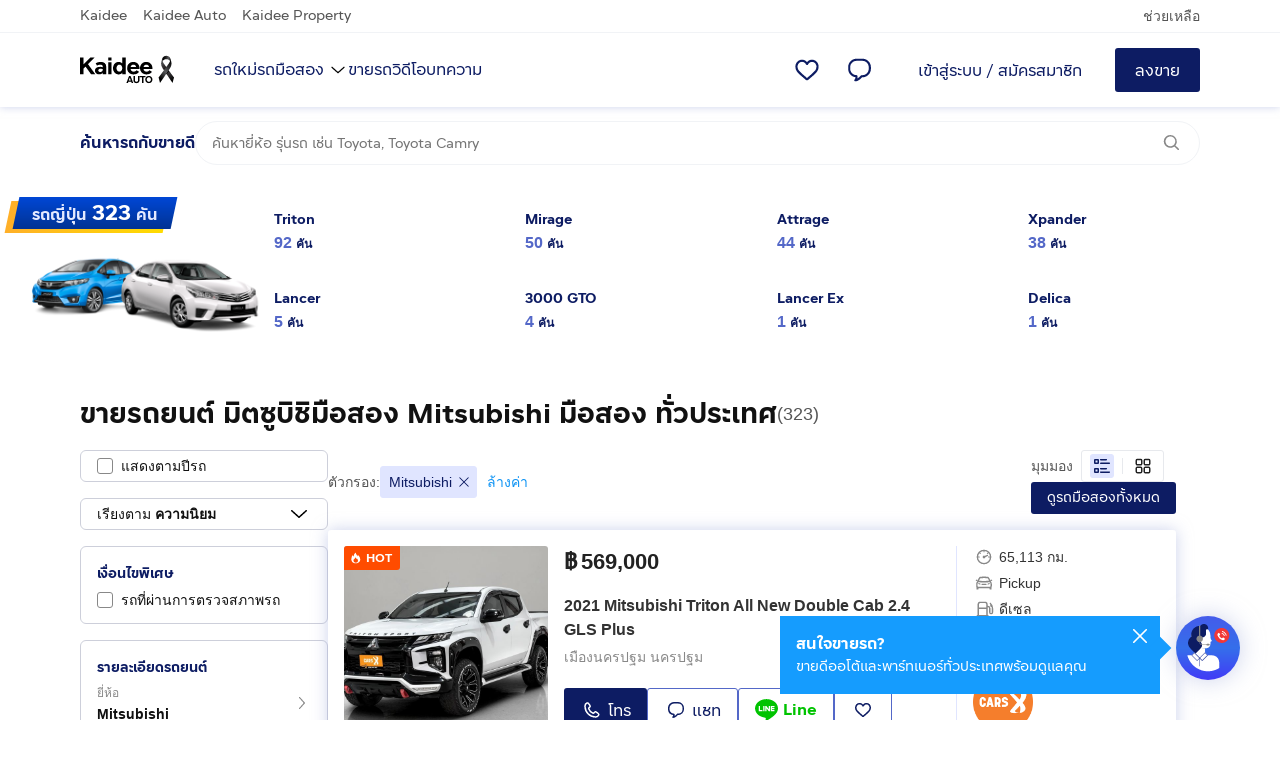

--- FILE ---
content_type: text/javascript
request_url: https://ast.kaidee.com/blackpearl/v16.0.99/_next/static/chunks/60190.23ba3bca7a6e255f.js
body_size: 1523
content:
(self.webpackChunk_N_E=self.webpackChunk_N_E||[]).push([[60190],{22264:function(t,e,n){var r=0/0,i=/^\s+|\s+$/g,o=/^[-+]0x[0-9a-f]+$/i,u=/^0b[01]+$/i,f=/^0o[0-7]+$/i,a=parseInt,c="object"==typeof n.g&&n.g&&n.g.Object===Object&&n.g,l="object"==typeof self&&self&&self.Object===Object&&self,s=c||l||Function("return this")(),p=Object.prototype.toString,v=Math.max,d=Math.min,b=function(){return s.Date.now()};function m(t){var e=typeof t;return!!t&&("object"==e||"function"==e)}function y(t){if("number"==typeof t)return t;if("symbol"==typeof(e=t)||e&&"object"==typeof e&&"[object Symbol]"==p.call(e))return r;if(m(t)){var e,n="function"==typeof t.valueOf?t.valueOf():t;t=m(n)?n+"":n}if("string"!=typeof t)return 0===t?t:+t;t=t.replace(i,"");var c=u.test(t);return c||f.test(t)?a(t.slice(2),c?2:8):o.test(t)?r:+t}t.exports=function(t,e,n){var r,i,o,u,f,a,c=0,l=!1,s=!1,p=!0;if("function"!=typeof t)throw TypeError("Expected a function");function g(e){var n=r,o=i;return r=i=void 0,c=e,u=t.apply(o,n)}function h(t){var n=t-a,r=t-c;return void 0===a||n>=e||n<0||s&&r>=o}function j(){var t,n,r,i=b();if(h(i))return w(i);f=setTimeout(j,(t=i-a,n=i-c,r=e-t,s?d(r,o-n):r))}function w(t){return(f=void 0,p&&r)?g(t):(r=i=void 0,u)}function k(){var t,n=b(),o=h(n);if(r=arguments,i=this,a=n,o){if(void 0===f)return c=t=a,f=setTimeout(j,e),l?g(t):u;if(s)return f=setTimeout(j,e),g(a)}return void 0===f&&(f=setTimeout(j,e)),u}return e=y(e)||0,m(n)&&(l=!!n.leading,o=(s="maxWait"in n)?v(y(n.maxWait)||0,e):o,p="trailing"in n?!!n.trailing:p),k.cancel=function(){void 0!==f&&clearTimeout(f),c=0,r=a=i=f=void 0},k.flush=function(){return void 0===f?u:w(b())},k}},74184:function(t,e,n){"use strict";var r=n(89476);let i=r.forwardRef(function({title:t,titleId:e,...n},i){return r.createElement("svg",Object.assign({xmlns:"http://www.w3.org/2000/svg",fill:"none",viewBox:"0 0 24 24",strokeWidth:1.5,stroke:"currentColor","aria-hidden":"true","data-slot":"icon",ref:i,"aria-labelledby":e},n),t?r.createElement("title",{id:e},t):null,r.createElement("path",{strokeLinecap:"round",strokeLinejoin:"round",d:"m9.75 9.75 4.5 4.5m0-4.5-4.5 4.5M21 12a9 9 0 1 1-18 0 9 9 0 0 1 18 0Z"}))});e.Z=i}}]);

--- FILE ---
content_type: text/javascript
request_url: https://ast.kaidee.com/blackpearl/v16.0.99/_next/static/chunks/20191-856877139af2a709.js
body_size: 8846
content:
(self.webpackChunk_N_E=self.webpackChunk_N_E||[]).push([[20191],{20191:function(t,e,r){t=r.nmd(t);var n,o,i,a="__lodash_hash_undefined__",u="[object Arguments]",c="[object Array]",s="[object Boolean]",f="[object Date]",l="[object Error]",_="[object Function]",h="[object Map]",p="[object Number]",v="[object Object]",y="[object Promise]",b="[object RegExp]",d="[object Set]",g="[object String]",j="[object WeakMap]",w="[object ArrayBuffer]",z="[object DataView]",A=/^\[object .+?Constructor\]$/,O=/^(?:0|[1-9]\d*)$/,m={};m["[object Float32Array]"]=m["[object Float64Array]"]=m["[object Int8Array]"]=m["[object Int16Array]"]=m["[object Int32Array]"]=m["[object Uint8Array]"]=m["[object Uint8ClampedArray]"]=m["[object Uint16Array]"]=m["[object Uint32Array]"]=!0,m[u]=m[c]=m[w]=m[s]=m[z]=m[f]=m[l]=m[_]=m[h]=m[p]=m[v]=m[b]=m[d]=m[g]=m[j]=!1;var k="object"==typeof r.g&&r.g&&r.g.Object===Object&&r.g,S="object"==typeof self&&self&&self.Object===Object&&self,E=k||S||Function("return this")(),F=e&&!e.nodeType&&e,P=F&&t&&!t.nodeType&&t,$=P&&P.exports===F,x=$&&k.process,U=function(){try{return x&&x.binding&&x.binding("util")}catch(t){}}(),B=U&&U.isTypedArray;function I(t){var e=-1,r=Array(t.size);return t.forEach(function(t,n){r[++e]=[n,t]}),r}function L(t){var e=-1,r=Array(t.size);return t.forEach(function(t){r[++e]=t}),r}var T=Array.prototype,C=Function.prototype,M=Object.prototype,N=E["__core-js_shared__"],D=C.toString,R=M.hasOwnProperty,V=(n=/[^.]+$/.exec(N&&N.keys&&N.keys.IE_PROTO||""))?"Symbol(src)_1."+n:"",W=M.toString,G=RegExp("^"+D.call(R).replace(/[\\^$.*+?()[\]{}|]/g,"\\$&").replace(/hasOwnProperty|(function).*?(?=\\\()| for .+?(?=\\\])/g,"$1.*?")+"$"),q=$?E.Buffer:void 0,H=E.Symbol,J=E.Uint8Array,K=M.propertyIsEnumerable,Q=T.splice,X=H?H.toStringTag:void 0,Y=Object.getOwnPropertySymbols,Z=q?q.isBuffer:void 0,tt=(o=Object.keys,i=Object,function(t){return o(i(t))}),te=tm(E,"DataView"),tr=tm(E,"Map"),tn=tm(E,"Promise"),to=tm(E,"Set"),ti=tm(E,"WeakMap"),ta=tm(Object,"create"),tu=tE(te),tc=tE(tr),ts=tE(tn),tf=tE(to),tl=tE(ti),t_=H?H.prototype:void 0,th=t_?t_.valueOf:void 0;function tp(t){var e=-1,r=null==t?0:t.length;for(this.clear();++e<r;){var n=t[e];this.set(n[0],n[1])}}function tv(t){var e=-1,r=null==t?0:t.length;for(this.clear();++e<r;){var n=t[e];this.set(n[0],n[1])}}function ty(t){var e=-1,r=null==t?0:t.length;for(this.clear();++e<r;){var n=t[e];this.set(n[0],n[1])}}function tb(t){var e=-1,r=null==t?0:t.length;for(this.__data__=new ty;++e<r;)this.add(t[e])}function td(t){var e=this.__data__=new tv(t);this.size=e.size}function tg(t,e){for(var r=t.length;r--;)if(tF(t[r][0],e))return r;return -1}function tj(t){return null==t?void 0===t?"[object Undefined]":"[object Null]":X&&X in Object(t)?function(t){var e=R.call(t,X),r=t[X];try{t[X]=void 0;var n=!0}catch(t){}var o=W.call(t);return n&&(e?t[X]=r:delete t[X]),o}(t):W.call(t)}function tw(t){return tL(t)&&tj(t)==u}function tz(t,e,r,n,o,i){var a=1&r,u=t.length,c=e.length;if(u!=c&&!(a&&c>u))return!1;var s=i.get(t);if(s&&i.get(e))return s==e;var f=-1,l=!0,_=2&r?new tb:void 0;for(i.set(t,e),i.set(e,t);++f<u;){var h=t[f],p=e[f];if(n)var v=a?n(p,h,f,e,t,i):n(h,p,f,t,e,i);if(void 0!==v){if(v)continue;l=!1;break}if(_){if(!function(t,e){for(var r=-1,n=null==t?0:t.length;++r<n;)if(e(t[r],r,t))return!0;return!1}(e,function(t,e){if(!_.has(e)&&(h===t||o(h,t,r,n,i)))return _.push(e)})){l=!1;break}}else if(!(h===p||o(h,p,r,n,i))){l=!1;break}}return i.delete(t),i.delete(e),l}function tA(t){var e;return e=function(t){return null!=t&&tB(t.length)&&!tU(t)?function(t,e){var r,n=t$(t),o=!n&&tP(t),i=!n&&!o&&tx(t),a=!n&&!o&&!i&&tT(t),u=n||o||i||a,c=u?function(t,e){for(var r=-1,n=Array(t);++r<t;)n[r]=e(r);return n}(t.length,String):[],s=c.length;for(var f in t)R.call(t,f)&&!(u&&("length"==f||i&&("offset"==f||"parent"==f)||a&&("buffer"==f||"byteLength"==f||"byteOffset"==f)||(r=null==(r=s)?9007199254740991:r)&&("number"==typeof f||O.test(f))&&f>-1&&f%1==0&&f<r))&&c.push(f);return c}(t):function(t){if(e=t&&t.constructor,t!==("function"==typeof e&&e.prototype||M))return tt(t);var e,r=[];for(var n in Object(t))R.call(t,n)&&"constructor"!=n&&r.push(n);return r}(t)}(t),t$(t)?e:function(t,e){for(var r=-1,n=e.length,o=t.length;++r<n;)t[o+r]=e[r];return t}(e,tk(t))}function tO(t,e){var r,n=t.__data__;return("string"==(r=typeof e)||"number"==r||"symbol"==r||"boolean"==r?"__proto__"!==e:null===e)?n["string"==typeof e?"string":"hash"]:n.map}function tm(t,e){var r=null==t?void 0:t[e];return!(!tI(r)||V&&V in r)&&(tU(r)?G:A).test(tE(r))?r:void 0}tp.prototype.clear=function(){this.__data__=ta?ta(null):{},this.size=0},tp.prototype.delete=function(t){var e=this.has(t)&&delete this.__data__[t];return this.size-=e?1:0,e},tp.prototype.get=function(t){var e=this.__data__;if(ta){var r=e[t];return r===a?void 0:r}return R.call(e,t)?e[t]:void 0},tp.prototype.has=function(t){var e=this.__data__;return ta?void 0!==e[t]:R.call(e,t)},tp.prototype.set=function(t,e){var r=this.__data__;return this.size+=this.has(t)?0:1,r[t]=ta&&void 0===e?a:e,this},tv.prototype.clear=function(){this.__data__=[],this.size=0},tv.prototype.delete=function(t){var e=this.__data__,r=tg(e,t);return!(r<0)&&(r==e.length-1?e.pop():Q.call(e,r,1),--this.size,!0)},tv.prototype.get=function(t){var e=this.__data__,r=tg(e,t);return r<0?void 0:e[r][1]},tv.prototype.has=function(t){return tg(this.__data__,t)>-1},tv.prototype.set=function(t,e){var r=this.__data__,n=tg(r,t);return n<0?(++this.size,r.push([t,e])):r[n][1]=e,this},ty.prototype.clear=function(){this.size=0,this.__data__={hash:new tp,map:new(tr||tv),string:new tp}},ty.prototype.delete=function(t){var e=tO(this,t).delete(t);return this.size-=e?1:0,e},ty.prototype.get=function(t){return tO(this,t).get(t)},ty.prototype.has=function(t){return tO(this,t).has(t)},ty.prototype.set=function(t,e){var r=tO(this,t),n=r.size;return r.set(t,e),this.size+=r.size==n?0:1,this},tb.prototype.add=tb.prototype.push=function(t){return this.__data__.set(t,a),this},tb.prototype.has=function(t){return this.__data__.has(t)},td.prototype.clear=function(){this.__data__=new tv,this.size=0},td.prototype.delete=function(t){var e=this.__data__,r=e.delete(t);return this.size=e.size,r},td.prototype.get=function(t){return this.__data__.get(t)},td.prototype.has=function(t){return this.__data__.has(t)},td.prototype.set=function(t,e){var r=this.__data__;if(r instanceof tv){var n=r.__data__;if(!tr||n.length<199)return n.push([t,e]),this.size=++r.size,this;r=this.__data__=new ty(n)}return r.set(t,e),this.size=r.size,this};var tk=Y?function(t){return null==t?[]:function(t,e){for(var r=-1,n=null==t?0:t.length,o=0,i=[];++r<n;){var a=t[r];e(a,r,t)&&(i[o++]=a)}return i}(Y(t=Object(t)),function(e){return K.call(t,e)})}:function(){return[]},tS=tj;function tE(t){if(null!=t){try{return D.call(t)}catch(t){}try{return t+""}catch(t){}}return""}function tF(t,e){return t===e||t!=t&&e!=e}(te&&tS(new te(new ArrayBuffer(1)))!=z||tr&&tS(new tr)!=h||tn&&tS(tn.resolve())!=y||to&&tS(new to)!=d||ti&&tS(new ti)!=j)&&(tS=function(t){var e=tj(t),r=e==v?t.constructor:void 0,n=r?tE(r):"";if(n)switch(n){case tu:return z;case tc:return h;case ts:return y;case tf:return d;case tl:return j}return e});var tP=tw(function(){return arguments}())?tw:function(t){return tL(t)&&R.call(t,"callee")&&!K.call(t,"callee")},t$=Array.isArray,tx=Z||function(){return!1};function tU(t){if(!tI(t))return!1;var e=tj(t);return e==_||"[object GeneratorFunction]"==e||"[object AsyncFunction]"==e||"[object Proxy]"==e}function tB(t){return"number"==typeof t&&t>-1&&t%1==0&&t<=9007199254740991}function tI(t){var e=typeof t;return null!=t&&("object"==e||"function"==e)}function tL(t){return null!=t&&"object"==typeof t}var tT=B?function(t){return B(t)}:function(t){return tL(t)&&tB(t.length)&&!!m[tj(t)]};t.exports=function(t,e){return function t(e,r,n,o,i){return e===r||(null!=e&&null!=r&&(tL(e)||tL(r))?function(t,e,r,n,o,i){var a=t$(t),_=t$(e),y=a?c:tS(t),j=_?c:tS(e);y=y==u?v:y,j=j==u?v:j;var A=y==v,O=j==v,m=y==j;if(m&&tx(t)){if(!tx(e))return!1;a=!0,A=!1}if(m&&!A)return i||(i=new td),a||tT(t)?tz(t,e,r,n,o,i):function(t,e,r,n,o,i,a){switch(r){case z:if(t.byteLength!=e.byteLength||t.byteOffset!=e.byteOffset)break;t=t.buffer,e=e.buffer;case w:if(t.byteLength!=e.byteLength||!i(new J(t),new J(e)))break;return!0;case s:case f:case p:return tF(+t,+e);case l:return t.name==e.name&&t.message==e.message;case b:case g:return t==e+"";case h:var u=I;case d:var c=1&n;if(u||(u=L),t.size!=e.size&&!c)break;var _=a.get(t);if(_)return _==e;n|=2,a.set(t,e);var v=tz(u(t),u(e),n,o,i,a);return a.delete(t),v;case"[object Symbol]":if(th)return th.call(t)==th.call(e)}return!1}(t,e,y,r,n,o,i);if(!(1&r)){var k=A&&R.call(t,"__wrapped__"),S=O&&R.call(e,"__wrapped__");if(k||S){var E=k?t.value():t,F=S?e.value():e;return i||(i=new td),o(E,F,r,n,i)}}return!!m&&(i||(i=new td),function(t,e,r,n,o,i){var a=1&r,u=tA(t),c=u.length;if(c!=tA(e).length&&!a)return!1;for(var s=c;s--;){var f=u[s];if(!(a?f in e:R.call(e,f)))return!1}var l=i.get(t);if(l&&i.get(e))return l==e;var _=!0;i.set(t,e),i.set(e,t);for(var h=a;++s<c;){var p=t[f=u[s]],v=e[f];if(n)var y=a?n(v,p,f,e,t,i):n(p,v,f,t,e,i);if(!(void 0===y?p===v||o(p,v,r,n,i):y)){_=!1;break}h||(h="constructor"==f)}if(_&&!h){var b=t.constructor,d=e.constructor;b!=d&&"constructor"in t&&"constructor"in e&&!("function"==typeof b&&b instanceof b&&"function"==typeof d&&d instanceof d)&&(_=!1)}return i.delete(t),i.delete(e),_}(t,e,r,n,o,i))}(e,r,n,o,t,i):e!=e&&r!=r)}(t,e)}}}]);

--- FILE ---
content_type: image/svg+xml
request_url: https://ast.kaidee.com/blackpearl/_static/images/shared/icon/kaidee-hamburger.svg
body_size: 159
content:
<svg width="20" height="16" viewBox="0 0 20 16" fill="none" xmlns="http://www.w3.org/2000/svg">
<path d="M1.25 2.66667H18.75C19.4375 2.66667 20 2.06667 20 1.33333C20 0.6 19.4375 0 18.75 0H1.25C0.5625 0 0 0.6 0 1.33333C0 2.06667 0.5625 2.66667 1.25 2.66667Z" fill="#0D1C63"/>
<path d="M18.75 6.66663H1.25C0.5625 6.66663 0 7.26663 0 7.99996C0 8.73329 0.5625 9.33329 1.25 9.33329H18.75C19.4375 9.33329 20 8.73329 20 7.99996C20 7.26663 19.4375 6.66663 18.75 6.66663Z" fill="#0D1C63"/>
<path d="M18.75 13.3334H1.25C0.5625 13.3334 0 13.9334 0 14.6667C0 15.4 0.5625 16 1.25 16H18.75C19.4375 16 20 15.4 20 14.6667C20 13.9334 19.4375 13.3334 18.75 13.3334Z" fill="#0D1C63"/>
</svg>


--- FILE ---
content_type: text/javascript
request_url: https://ast.kaidee.com/blackpearl/v16.0.99/_next/static/chunks/91249-83efff9c8dfd2d42.js
body_size: 19463
content:
"use strict";(self.webpackChunk_N_E=self.webpackChunk_N_E||[]).push([[91249],{8213:function(e,t,r){r.d(t,{Z:function(){return b}});var n,l,i=r(85127),o=r(77964),a=r(20037),c=r(39874),s=r(34788),d=r(75);function u(e,t){var r=Object.keys(e);if(Object.getOwnPropertySymbols){var n=Object.getOwnPropertySymbols(e);t&&(n=n.filter(function(t){return Object.getOwnPropertyDescriptor(e,t).enumerable})),r.push.apply(r,n)}return r}function p(e){for(var t=1;t<arguments.length;t++){var r=null!=arguments[t]?arguments[t]:{};t%2?u(Object(r),!0).forEach(function(t){(0,s.Z)(e,t,r[t])}):Object.getOwnPropertyDescriptors?Object.defineProperties(e,Object.getOwnPropertyDescriptors(r)):u(Object(r)).forEach(function(t){Object.defineProperty(e,t,Object.getOwnPropertyDescriptor(r,t))})}return e}var m=(n=(0,i.Z)(function*(e){var t=arguments.length>1&&void 0!==arguments[1]?arguments[1]:{},r=JSON.stringify(p({association_id:e.associationId,club_id:e.clubId,limit:e.limit,organisation_id:e.organisationId,page:e.page},e.searchParams)),n=p(p({},t),{},{contentType:"text/plain"});return yield(0,d.Z)("/ads/search",r,p(p({},n),{},{profilerLabel:"Server.API.AdsSearch"}))}),function(e){return n.apply(this,arguments)}),f=e=>"std"===e.ad_type||"ft"===e.ad_type,v=e=>!o.LU.includes(e.ad.category.id),y=e=>e.ad.category.id!==a.yUy,b=(l=(0,i.Z)(function*(e){var t=arguments.length>1&&void 0!==arguments[1]?arguments[1]:{},r=yield m(e,t);return{items:r.items.filter(e=>f(e)&&v(e)&&y(e)).map(t=>(0,c.Z)(t,e.page)),limit:e.limit,total:r.total}}),function(e){return l.apply(this,arguments)})},27483:function(e,t,r){var n=r(34788),l=r(55210);function i(e,t){var r=Object.keys(e);if(Object.getOwnPropertySymbols){var n=Object.getOwnPropertySymbols(e);t&&(n=n.filter(function(t){return Object.getOwnPropertyDescriptor(e,t).enumerable})),r.push.apply(r,n)}return r}function o(e){for(var t=1;t<arguments.length;t++){var r=null!=arguments[t]?arguments[t]:{};t%2?i(Object(r),!0).forEach(function(t){(0,n.Z)(e,t,r[t])}):Object.getOwnPropertyDescriptors?Object.defineProperties(e,Object.getOwnPropertyDescriptors(r)):i(Object(r)).forEach(function(t){Object.defineProperty(e,t,Object.getOwnPropertyDescriptor(r,t))})}return e}t.Z=function(e){var t,r,n,i,a,c,s,{brandId:d,carType:u,isGroupByYear:p,isInspection:m,isVerifiedSeller:f,latlong:v,modelId:y,priceRange:b,provinceIds:g,searchParams:E,yearRange:_,fuel:O,transmission:h,districtIds:S,colors:w,subModelId:x,mileage:L,gas:Z,subCarType:C,isNpa:T}=e;return d&&(s=d),y&&(s=y),x&&(s=x),o(o({},E),{},{a:s,c:l.oM,car_type:u?String(u):void 0,color:null==w?void 0:w.map(String),distance_end:v?"5km":void 0,distance_start:v?"0km":void 0,dst:S,fuel:O,gas:Z,group_by_year:p?"true":void 0,inspection_report:m?"true":void 0,is_verified_seller_ad:f?"true":void 0,is_npa:(e=>{if(void 0!==e)return e})(T),latlong:v,mileage_end:null==L||null===(t=L.maxValue)||void 0===t?void 0:t.toString(),mileage_start:null==L||null===(r=L.minValue)||void 0===r?void 0:r.toString(),p:g,price_end:null==b||null===(n=b.maxValue)||void 0===n?void 0:n.toString(),price_start:null==b||null===(i=b.minValue)||void 0===i?void 0:i.toString(),sub_car_type:C,transmission:h,year_end:null==_||null===(a=_.maxValue)||void 0===a?void 0:a.toString(),year_start:null==_||null===(c=_.minValue)||void 0===c?void 0:c.toString()})}},63325:function(e,t,r){r.d(t,{Z:function(){return Z}});var n=r(34788),l=r(85127),i=r(35144),o=r(67203),a=r(85612),c=r(41867),s=r(89476),d=r(26551),u=r(25953),p=r(11958),m=d.ZP.li.withConfig({componentId:"sc-x46437-0"})(["display:flex;align-items:center;justify-content:space-between;padding:"," ",";border-bottom:1px solid ",";background-color:",";min-height:48px;"],a.Ki.Small,a.Ki.Medium,a.wL.SL125,e=>e.selected&&a.wL.P005),f=d.ZP.img.withConfig({componentId:"sc-x46437-1"})(["width:",";margin-right:",";"],e=>e.width,a.Ki.Medium),v=d.ZP.div.withConfig({componentId:"sc-x46437-2"})(["display:flex;align-items:center;gap:",";"],a.Ki.Small),y=e=>{var t,{selectedValue:r,option:n,onChange:l}=e;return s.createElement(m,{key:n.value,"aria-label":n.displayText,onClick:()=>{void 0!==n.value&&l(n.value)},selected:n.value===r},s.createElement("div",null,n.image&&s.createElement(f,{alt:n.displayText,src:n.image,width:"40px"}),s.createElement(a.xv,{type:"Body4-System-Regular"},n.displayText)),s.createElement(v,null,s.createElement(a.xv,{color:a.wL.SD025,type:"Body4-System-Regular"},null===(t=n.count)||void 0===t?void 0:t.toLocaleString()),(0,i.Z)(n.value)&&s.createElement(p.Z,{fill:a.wL.SD025,height:"24px",width:"24px"})))},b=e=>{var{isShown:t,options:r,selectedValue:n,onChange:l}=e;return t?s.createElement("div",{className:"flex-grow overflow-y-scroll"},null==r?void 0:r.map(e=>s.createElement(y,{key:e.value,onChange:l,option:e,selectedValue:n}))):null},g=e=>{var t,r,n,l,{t:i,isBrandOptionsShown:o,isModelOptionsShown:a,isSubModelOptionsShown:c,brandOptions:s,modelOptions:d,selectedBrand:u,selectedModel:p}=e;return o?i("autoFilterSelect:SELECT_BRANDS_ALL"):a?i("autoFilterSelect:SELECT_BRAND_MODEL",{carBrand:null!==(t=null==s||null===(r=s.find(e=>e.value===u))||void 0===r?void 0:r.displayText)&&void 0!==t?t:""}):c?i("autoFilterSelect:SELECT_BRAND_SUBMODEL",{carModel:null!==(n=null==d||null===(l=d.find(e=>e.value===p))||void 0===l?void 0:l.displayText)&&void 0!==n?n:""}):""},E=e=>{var{isBrandOptionsShown:t,isModelOptionsShown:r,isSubModelOptionsShown:n,onChangeBrand:l,onChangeModel:i,onChangeSubModel:o,onClose:a}=e;t&&l(0),r&&i(0),n&&o(0),a()},_=e=>{var{brandOptions:t,modelOptions:r,subModelOptions:n,selectedBrand:l,selectedModel:i,selectedSubModel:o,activeBottomSheetKey:d,onClose:p,onChangeBrand:m,onChangeModel:f,onChangeSubModel:v,isSubModelSelection:y=!0}=e,{0:_,1:O}=(0,s.useState)(!1),{0:h,1:S}=(0,s.useState)(!1),{0:w,1:x}=(0,s.useState)(!1),{t:L}=(0,c.Z)();return(0,s.useEffect)(()=>{"brand"===d?O(!0):"model"===d?S(!0):x(!0)},[d]),s.createElement(u.Z,{height:"full",isBackIconShown:h||w,onBack:()=>{h&&(S(!1),O(!0)),w&&(x(!1),S(!0))},onClose:p,title:(e=>{var{isBrandOptionsShownInput:t,isModelOptionsShownInput:r,isSubModelOptionsShownInput:n}=e;return t?L("autoFilterSelect:SELECT_BRAND"):r?L("autoFilterSelect:SELECT_MODEL"):n?L("autoFilterSelect:SELECT_SUBMODEL"):""})({isBrandOptionsShownInput:_,isModelOptionsShownInput:h,isSubModelOptionsShownInput:w})},s.createElement("div",{className:"flex h-full flex-col"},s.createElement(b,{isShown:_,onChange:e=>{if(m(e),!e){p();return}O(!1),S(!0)},options:t,selectedValue:l}),s.createElement(b,{isShown:h,onChange:e=>{if(f(e),!e||!y){p();return}S(!1),x(!0)},options:r,selectedValue:i}),s.createElement(b,{isShown:w,onChange:e=>{v(e),p()},options:n,selectedValue:o}),s.createElement("div",{className:"w-full border border-sl125 bg-sl100 p-md"},s.createElement(a.zx,{fullWidth:!0,onClick:()=>E({isBrandOptionsShown:_,isModelOptionsShown:h,isSubModelOptionsShown:w,onChangeBrand:m,onChangeModel:f,onChangeSubModel:v,onClose:p})},g({brandOptions:t,isBrandOptionsShown:_,isModelOptionsShown:h,isSubModelOptionsShown:w,modelOptions:r,selectedBrand:l,selectedModel:i,t:L})))))},O=r(649),h=r(16601),S=r(11040);function w(e,t){var r=Object.keys(e);if(Object.getOwnPropertySymbols){var n=Object.getOwnPropertySymbols(e);t&&(n=n.filter(function(t){return Object.getOwnPropertyDescriptor(e,t).enumerable})),r.push.apply(r,n)}return r}function x(e){for(var t=1;t<arguments.length;t++){var r=null!=arguments[t]?arguments[t]:{};t%2?w(Object(r),!0).forEach(function(t){(0,n.Z)(e,t,r[t])}):Object.getOwnPropertyDescriptors?Object.defineProperties(e,Object.getOwnPropertyDescriptors(r)):w(Object(r)).forEach(function(t){Object.defineProperty(e,t,Object.getOwnPropertyDescriptor(r,t))})}return e}var L=d.ZP.div.withConfig({componentId:"sc-1sbjcfj-0"})(["margin:"," 0;"],a.Ki.Medium),Z=e=>{var{filterValue:t,onSelectBrand:r,onSelectModel:n,onSelectSubModel:a,pageSpecificFilter:d,isSubModelSelection:u=!0}=e,{t:p,lang:m}=(0,c.Z)(),{0:f,1:v}=(0,s.useState)(),{0:y,1:b}=(0,s.useState)(),{0:g,1:E}=(0,s.useState)(),{0:w,1:Z}=(0,s.useState)(),{brandId:C,modelId:T,subModelId:j}=t,{handleAvailableFilterOptions:P}=(0,S.Z)(),I=(H=(0,l.Z)(function*(){var e=(0,h.Z)("brand");v((yield P({baseOptions:e,criteriaList:[{type:"attribute",value:"brand"}],filterValue:t,key:["brandId","modelId","subModelId"],pageSpecificFilter:d})))}),function(){return H.apply(this,arguments)}),k=(F=(0,l.Z)(function*(e){var r=(0,h.Z)("model",e);b((yield P({baseOptions:r,criteriaList:[{type:"attribute",value:"model"}],filterValue:x(x({},t),{},{brandId:e}),key:["modelId","subModelId"],pageSpecificFilter:d})))}),function(e){return F.apply(this,arguments)}),D=(U=(0,l.Z)(function*(e){var r=(0,h.Z)("sub_model",C,null!=e?e:T);E((yield P({baseOptions:r,criteriaList:[{type:"attribute",value:"sub_model"}],filterValue:x(x({},t),{},{modelId:e}),key:"subModelId"})))}),function(e){return U.apply(this,arguments)});(0,s.useEffect)(()=>{C&&!f&&I(),T&&!y&&k(C),j&&!g&&D(T)});var R=e=>{k(null!=e?e:C),Z("model")},M=e=>{D(null!=e?e:T),Z("subModel")},A=[],N=[],B=[];if(f&&(A=[x(x({},f[0]),{},{displayText:p("autoHomepage:AUTO_FILTER_SELECT_ITEM_BRAND")}),...f.slice(1)]),y){var H,F,U,V,K,z,G,W=null===(G=y[0])||void 0===G?void 0:G.displayText.replace(" ทุกรุ่น",""),q=p("autoHomepage:AUTO_FILTER_SELECT_ITEM_MODEL"),J="en"===m?"".concat(q," ").concat(W):"".concat(W," ").concat(q);N=[x(x({},y[0]),{},{displayText:J}),...y.slice(1)]}if(g){var Y,Q=null===(Y=g[0])||void 0===Y?void 0:Y.displayText.replace(" ทุกรุ่นย่อย",""),X=p("autoHomepage:AUTO_FILTER_SELECT_ITEM_SUBMODEL"),$="en"===m?"".concat(X," ").concat(Q):"".concat(Q," ").concat(X);B=[x(x({},g[0]),{},{displayText:$}),...g.slice(1)]}return s.createElement("div",null,s.createElement(L,null,s.createElement(O.Z,{onClick:()=>{I(),Z("brand")},subTitle:null===(V=A.find(e=>e.value===C))||void 0===V?void 0:V.displayText,testId:"brand-filter",title:p("autoHomepage:AUTO_FILTER_SELECT_ITEM_BRAND_PLACEHOLDER")})),(0,i.Z)(C)&&s.createElement(L,null,s.createElement(O.Z,{onClick:R,subTitle:null===(K=N.find(e=>e.value===T))||void 0===K?void 0:K.displayText,testId:"model-filter",title:p("autoHomepage:AUTO_FILTER_SELECT_ITEM_MODEL_PLACEHOLDER")})),u&&(0,i.Z)(C)&&(0,i.Z)(T)&&s.createElement(L,null,s.createElement(O.Z,{onClick:M,subTitle:null===(z=B.find(e=>e.value===j))||void 0===z?void 0:z.displayText,testId:"submodel-filter",title:p("autoHomepage:AUTO_FILTER_SELECT_ITEM_SUBMODEL_PLACEHOLDER")})),w&&s.createElement(_,{activeBottomSheetKey:w,brandOptions:A,isSubModelSelection:u,modelOptions:N,onChangeBrand:e=>{var t=(0,o.Z)(e);r(t),n(void 0),a(void 0),t&&R(t)},onChangeModel:e=>{var t=(0,o.Z)(e);n(t),a(void 0),u&&t&&M(t)},onChangeSubModel:e=>{a((0,o.Z)(e))},onClose:()=>Z(void 0),selectedBrand:C,selectedModel:T,selectedSubModel:j,subModelOptions:B}))}},649:function(e,t,r){var n=r(68364),l=r(85612),i=r(22969),o=r(89476),a=r(26551),c=a.ZP.li.withConfig({componentId:"sc-17biska-0"})(["align-items:center;background-color:",";box-sizing:border-box;cursor:pointer;display:flex;gap:",";height:48px;justify-content:space-between;padding:0 ",";transition:all ",";border:1px solid ",";border-radius:",";&:hover{background-color:",";}"],l.wL.SL100,l.Ki.Small,l.Ki.Medium,n.lM.Default,l.wL.SL150,l.cM.Small,l.wL.P005),s=(0,a.ZP)(l.xv).withConfig({componentId:"sc-17biska-1"})(["text-overflow:ellipsis;overflow-x:hidden;white-space:nowrap;"]),d=a.ZP.div.withConfig({componentId:"sc-17biska-2"})(["overflow:hidden;"]);t.Z=e=>{var{onClick:t,testId:r,title:n,subTitle:a}=e,u=()=>t();return a?o.createElement(c,{"data-testid":r,onClick:u},o.createElement(d,null,o.createElement(l.xv,{color:l.wL.SD025,display:"block",lineHeight:"20px",type:"Body5-System-Regular"},n),o.createElement(s,{color:l.wL.SD125,display:"block",lineHeight:"22px",type:"Body4-System-Regular"},a)),o.createElement(i.Z,{fill:l.wL.SD025,height:"24px",width:"24px"})):o.createElement(c,{"data-testid":r,onClick:u},o.createElement(l.xv,{color:l.wL.SD025,lineHeight:"22px",type:"Body4-System-Regular"},n),o.createElement(i.Z,{fill:l.wL.SD025,height:"24px",width:"24px"}))}},55352:function(e,t,r){var n=r(85612),l=r(25953),i=r(39543),o=r(51527),a=r(89476);t.Z=e=>{var{title:t,onClose:r}=e;return a.createElement(l.Z,{height:"full",onClose:r,title:t},a.createElement("div",{className:"m-auto flex w-full flex-col items-center justify-center"},a.createElement("img",{alt:"ไม่พบประกาศที่คุณต้องการค้นหา",src:(0,o.Z)("EMPTY_SEARCH_IMG"),width:182}),a.createElement(n.xv,{color:i.w.SD050,type:"Body3-Kaidee-Regular"},"ไม่พบรายการที่ตรงกับการค้นหาของคุณ"),a.createElement(n.xv,{className:"text-center",color:i.w.SD050,type:"Body4-System-Regular"},"กรุณาปรับเปลี่ยนรายละเอียดการค้นหา ",a.createElement("br",null),"และลองอีกครั้ง")),a.createElement("div",{className:"fixed bottom-0 w-full border border-sl125 p-md"},a.createElement(n.zx,{fullWidth:!0,onClick:r},"กลับไปหน้าหลัก")))}},14415:function(e,t,r){r.d(t,{Z:function(){return s}});var n=r(18720),l=r(89476),i=r(85612),o=r(90205),a=(0,r(26551).ZP)(o.Z).withConfig({componentId:"sc-b0fewy-0"})(["position:absolute;background:white;border:2px solid white;border-radius:50%;right:",";top:",";width:16px;height:16px;"],e=>e.right,e=>e.top),c=e=>{var{color:t,selected:r,url:o}=e;return l.createElement("div",{className:"relative pt-md"},l.createElement("img",{alt:t,className:(0,n.Z)("h-[56px] w-[56px]",r&&"rounded-full border-2 border-p100"),src:o}),r&&l.createElement(a,{fill:i.wL.SS075,height:"56px",right:"13px",top:"16px",width:"56px"}))},s=e=>{var{options:t,selectedColors:r,onClick:i}=e;return l.createElement("div",{className:"grid grid-cols-4 justify-start gap-md gap-y-sm px-md pt-md md:grid-cols-6 md:gap-y-md"},t.map(e=>{if(!e.image)return!1;var t,o=!1;return o=0===e.value&&!r||null!==(t=null==r?void 0:r.some(t=>t===e.value))&&void 0!==t&&t,l.createElement("div",{key:e.value,className:(0,n.Z)({"bg-p005":o},"flex h-full cursor-pointer flex-col rounded-sm pb-sm text-center hover:bg-p005"),onClick:()=>{void 0!==e.value&&i(Number(e.value))}},l.createElement(c,{color:e.displayText,selected:o,url:e.image}),l.createElement("span",{className:(0,n.Z)("pt-sm font-system text-body-5",o?"text-p125":"text-sd150")},e.displayText),l.createElement("span",{className:(0,n.Z)("font-system text-body-5",o?"text-p050":"text-sd025")},e.count))}))}},79652:function(e,t,r){var n=r(34788),l=r(85612),i=r(25953),o=r(41867),a=r(89476),c=r(14415),s=r(11040),d=r(16601),u=r(649),p=r(55352);function m(e,t){var r=Object.keys(e);if(Object.getOwnPropertySymbols){var n=Object.getOwnPropertySymbols(e);t&&(n=n.filter(function(t){return Object.getOwnPropertyDescriptor(e,t).enumerable})),r.push.apply(r,n)}return r}function f(e){for(var t=1;t<arguments.length;t++){var r=null!=arguments[t]?arguments[t]:{};t%2?m(Object(r),!0).forEach(function(t){(0,n.Z)(e,t,r[t])}):Object.getOwnPropertyDescriptors?Object.defineProperties(e,Object.getOwnPropertyDescriptors(r)):m(Object(r)).forEach(function(t){Object.defineProperty(e,t,Object.getOwnPropertyDescriptor(r,t))})}return e}t.Z=e=>{var{filterValue:t,onChange:r,onClear:n,pageSpecificFilter:m}=e,{t:v}=(0,o.Z)(),{0:y,1:b}=(0,a.useState)(!1),{colors:g}=t,E=(0,d.Z)("color"),{options:_,handleAvailableFilterOptions:O}=(0,s.Z)(),h={baseOptions:E,criteriaList:[{type:"attribute",value:"color"}],filterValue:t,key:"colorIds",pageSpecificFilter:m},S=[];return _&&(S=_.map(e=>{var t="autoHomepage:AUTO_FILTER_SELECT_ITEM_COLOR_".concat(e.value),r=v(t)===t?e.displayText:v(t);return f(f({},e),{},{displayText:r})})),a.createElement("div",null,a.createElement(u.Z,{onClick:()=>{b(!0),O(h)},subTitle:null==g?void 0:g.reduce((e,t,r)=>{var n,l=null==E?void 0:E.find(e=>e.value===t);if(l){var i="autoHomepage:AUTO_FILTER_SELECT_ITEM_COLOR_".concat(l.value),o=v(i)===i?l.displayText:v(i);n=f(f({},l),{},{displayText:o})}return l?r===g.length-1?"".concat(e).concat(n.displayText):"".concat(e).concat(n.displayText,", "):e},""),testId:"filter-color",title:v("autoFilterSelect:SELECT_COLOR_PLACEHOLDER")}),y&&!_&&a.createElement(p.Z,{onClose:()=>b(!1),title:v("autoHomepage:AUTO_FILTER_SELECT_COLOR")}),y&&_&&a.createElement(i.Z,{height:"full",onClose:()=>b(!1),title:v("autoHomepage:AUTO_FILTER_SELECT_COLOR")},a.createElement("div",{className:"flex h-full flex-col"},a.createElement("div",{className:"flex-grow overflow-y-scroll"},a.createElement(c.Z,{onClick:r,options:S,selectedColors:g})),a.createElement("div",{className:"grid grid-cols-6 gap-md border-t border-sl050 bg-sl100 p-md"},a.createElement(l.zx,{className:"col-span-2",fullWidth:!0,mode:"outlined",onClick:n},v("autoHomepage:AUTO_FILTER_SELECT_COLOR_CLEAR")),a.createElement(l.zx,{className:"col-span-4",fullWidth:!0,onClick:()=>b(!1)},v("autoHomepage:AUTO_FILTER_SELECT_COLOR_SEARCH"))))))}},36783:function(e,t,r){var n=r(34788),l=r(85127),i=r(8213),o=r(62062),a=r(89476),c=r(27483),s=r(87567);function d(e,t){var r=Object.keys(e);if(Object.getOwnPropertySymbols){var n=Object.getOwnPropertySymbols(e);t&&(n=n.filter(function(t){return Object.getOwnPropertyDescriptor(e,t).enumerable})),r.push.apply(r,n)}return r}function u(e){for(var t=1;t<arguments.length;t++){var r=null!=arguments[t]?arguments[t]:{};t%2?d(Object(r),!0).forEach(function(t){(0,n.Z)(e,t,r[t])}):Object.getOwnPropertyDescriptors?Object.defineProperties(e,Object.getOwnPropertyDescriptors(r)):d(Object(r)).forEach(function(t){Object.defineProperty(e,t,Object.getOwnPropertyDescriptor(r,t))})}return e}t.Z=(e,t)=>{var r,{brandId:n,carType:d,isInspection:p,isVerifiedSeller:m,latlong:f,modelId:v,priceRange:y,provinceIds:b,yearRange:g,fuel:E,transmission:_,colors:O,districtIds:h,subModelId:S,mileage:w,gas:x,isGroupByYear:L,subCarType:Z}=e,C=(0,o.Z)(),{0:T,1:j}=(0,a.useState)(0),P=(0,a.useCallback)((r=(0,l.Z)(function*(e){var r={limit:0,page:1,searchParams:u(u({},(0,s.Z)(e)),t)},{total:n}=yield(0,i.Z)(r);j(n)}),function(e){return r.apply(this,arguments)}),[t]);return(0,a.useEffect)(()=>{P((0,c.Z)({brandId:n,carType:d,colors:O,districtIds:h,fuel:E,gas:x,isGroupByYear:L,isInspection:p,latlong:f,mileage:w,modelId:v,priceRange:y,provinceIds:b,searchParams:C,subCarType:Z,subModelId:S,transmission:_,yearRange:g,isVerifiedSeller:m}))},[P,d,n,p,m,f,v,y,b,C,g,E,_,O,h,S,w,x,t,L,Z]),{totalAd:T}}},72703:function(e,t){t.Z=e=>{switch(e){case"latest":return"latest";case"price_asc":return"price_asc";case"price_desc":return"price_desc";default:return"popular"}}},87567:function(e,t,r){r.d(t,{Z:function(){return f}});var n,l=r(25745),i=r(72703),o=r(91520),a=r(65958),c=r.n(a),s=r(93642),d=r(48881),u=r(34681),p=r(55210),m=((n={})[n.Cars=p.oM]="Cars",n[n.OtherVehicle=p.u8]="OtherVehicle",n[n.BoatAndJetSki=p.n0]="BoatAndJetSki",n[n.AtvAndGocart=p.KI]="AtvAndGocart",n[n.GolfCar=p.r1]="GolfCar",n[n.Vehicle=p.rN]="Vehicle",n);function f(e){var t,r,n,a="true"===e.dealership,p={ad_type:"number"==typeof e.ad_type||"string"==typeof e.ad_type?[e.ad_type]:void 0,attribute:e.c&&Object.values(m).includes(e.c)?(t=(0,d.Z)(e),r=(0,s.w)(e),n=(0,u.Z)(e),c()([...t,...r,n])):(0,o.Z)(e),cate_id:e.c,condition:e.condition,district_ids:e.dst,enable_top_tier_sellers:!!e.exclusive_seller||void 0,geo_location:function(e){var{latlong:t,distance_end:r,distance_start:n}=e;if(t){var[l,i]=t;if(l&&i)return{distance_end:r||"5km",distance_start:n||"0km",lat:l,lon:i}}}(e),inspection_report:!!e.inspection_report,is_verified_seller_ad:"true"===e.is_verified_seller_ad||void 0,is_dealership_ad:e.dealership?a:void 0,is_kd_pay:!!e.is_kd_pay||void 0,member_id:function(e){var{mid:t}=e;if(t)return Array.isArray(t)?t.map(Number):parseInt(t)}(e),mid:e.mid,price:function(e){var{price_start:t,price_end:r}=e;return t&&r?{from:t,search_type:l.Z.Range,to:r}:t?{from:t,search_type:l.Z.Range,to:void 0}:r?{from:void 0,search_type:l.Z.Range,to:r}:void 0}(e),province_ids:e.p,q:e.q?e.q.replace(/\\|\//g,""):void 0,sort:(0,i.Z)(e.sort),theme_slug:e.theme,is_npa:"true"===e.is_npa||"false"===e.is_npa?e.is_npa:void 0};return e.tier&&(p.tier=e.tier),p}}}]);

--- FILE ---
content_type: text/javascript
request_url: https://ast.kaidee.com/blackpearl/v16.0.99/_next/static/chunks/18890.9cb2a254d293cf46.js
body_size: 19704
content:
(self.webpackChunk_N_E=self.webpackChunk_N_E||[]).push([[18890],{63014:function(e,t,r){"use strict";var a,o=r(89476);function n(){return(n=Object.assign?Object.assign.bind():function(e){for(var t=1;t<arguments.length;t++){var r=arguments[t];for(var a in r)Object.prototype.hasOwnProperty.call(r,a)&&(e[a]=r[a])}return e}).apply(this,arguments)}t.Z=e=>o.createElement("svg",n({viewBox:"0 0 24 24",xmlns:"http://www.w3.org/2000/svg",width:"1em",height:"1em"},e),a||(a=o.createElement("path",{d:"M15.5 19.68A11.26 11.26 0 0 1 4.31 8.74v-1a3.76 3.76 0 0 1 1.94-3.19A2.08 2.08 0 0 1 8 4.28c1.13.41 2.42 2.53 2.69 3.09a1.63 1.63 0 0 1-.12 1.81 4.68 4.68 0 0 1-.84.93 1.995 1.995 0 0 0-.3.32.93.93 0 0 0 0 .13 6.4 6.4 0 0 0 3.85 3.91c.104-.089.201-.186.29-.29.279-.3.587-.572.92-.81a1.65 1.65 0 0 1 1.81-.11c.56.26 2.68 1.55 3.09 2.69a2.1 2.1 0 0 1-.26 1.74 3.74 3.74 0 0 1-2.92 1.91l-.71.08ZM5.84 9.24a9.75 9.75 0 0 0 9 8.92h.66a2.38 2.38 0 0 0 2.35-1.21c.2-.33.16-.43.14-.48a6.76 6.76 0 0 0-2.3-1.83.907.907 0 0 0-.22-.08l-.12.07c-.248.175-.473.38-.67.61a1.872 1.872 0 0 1-1.48.77L13 16a7.79 7.79 0 0 1-4.92-4.9A1.7 1.7 0 0 1 8.71 9a3.67 3.67 0 0 0 .62-.67c.06-.09.07-.12.07-.13a.6.6 0 0 0-.07-.2 6.73 6.73 0 0 0-1.84-2.3s-.15-.06-.48.14A2.42 2.42 0 0 0 5.8 8.32v.92h.04Z"})))},76125:function(e,t,r){e=r.nmd(e);var a,o,n,i="[object Map]",l="[object Promise]",c="[object Set]",s="[object WeakMap]",d="[object DataView]",u=/^\[object .+?Constructor\]$/,p="object"==typeof r.g&&r.g&&r.g.Object===Object&&r.g,m="object"==typeof self&&self&&self.Object===Object&&self,f=p||m||Function("return this")(),h=t&&!t.nodeType&&t,v=h&&e&&!e.nodeType&&e,g=v&&v.exports===h,b=Function.prototype,y=Object.prototype,w=f["__core-js_shared__"],x=(a=/[^.]+$/.exec(w&&w.keys&&w.keys.IE_PROTO||""))?"Symbol(src)_1."+a:"",Z=b.toString,E=y.hasOwnProperty,k=y.toString,S=RegExp("^"+Z.call(E).replace(/[\\^$.*+?()[\]{}|]/g,"\\$&").replace(/hasOwnProperty|(function).*?(?=\\\()| for .+?(?=\\\])/g,"$1.*?")+"$"),P=g?f.Buffer:void 0,L=y.propertyIsEnumerable,j=P?P.isBuffer:void 0,C=(o=Object.keys,n=Object,function(e){return o(n(e))}),O=T(f,"DataView"),_=T(f,"Map"),D=T(f,"Promise"),I=T(f,"Set"),N=T(f,"WeakMap"),M=!L.call({valueOf:1},"valueOf"),A=F(O),K=F(_),z=F(D),R=F(I),W=F(N);function T(e,t){var r=null==e?void 0:e[t];return!(!q(r)||x&&x in r)&&(V(r)||function(e){var t=!1;if(null!=e&&"function"!=typeof e.toString)try{t=!!(e+"")}catch(e){}return t}(r)?S:u).test(F(r))?r:void 0}var B=function(e){return k.call(e)};function F(e){if(null!=e){try{return Z.call(e)}catch(e){}try{return e+""}catch(e){}}return""}(O&&B(new O(new ArrayBuffer(1)))!=d||_&&B(new _)!=i||D&&B(D.resolve())!=l||I&&B(new I)!=c||N&&B(new N)!=s)&&(B=function(e){var t=k.call(e),r="[object Object]"==t?e.constructor:void 0,a=r?F(r):void 0;if(a)switch(a){case A:return d;case K:return i;case z:return l;case R:return c;case W:return s}return t});var X=Array.isArray;function $(e){var t;return null!=e&&"number"==typeof(t=e.length)&&t>-1&&t%1==0&&t<=9007199254740991&&!V(e)}var H=j||function(){return!1};function V(e){var t=q(e)?k.call(e):"";return"[object Function]"==t||"[object GeneratorFunction]"==t}function q(e){var t=typeof e;return!!e&&("object"==t||"function"==t)}e.exports=function(e){if($(e)&&(X(e)||"string"==typeof e||"function"==typeof e.splice||H(e)||e&&"object"==typeof e&&$(e)&&E.call(e,"callee")&&(!L.call(e,"callee")||"[object Arguments]"==k.call(e))))return!e.length;var t,r=B(e);if(r==i||r==c)return!e.size;if(M||(t=e&&e.constructor,e===("function"==typeof t&&t.prototype||y)))return!C(e).length;for(var a in e)if(E.call(e,a))return!1;return!0}},60983:function(e,t,r){"use strict";r.d(t,{ZP:function(){return m},xU:function(){return u}});var a=r(34788),o=e=>({name:e.attr_name,type:e.search_type,value:e.attr_value,valueId:e.value_id}),n=e=>{var t,r;return{from:null!==(t=e.from)&&void 0!==t?t:void 0,name:e.attr_name,to:null!==(r=e.to)&&void 0!==r?r:void 0,type:e.search_type}},i=r(25745),l=r(54064),c=r(37123);function s(e,t){var r=Object.keys(e);if(Object.getOwnPropertySymbols){var a=Object.getOwnPropertySymbols(e);t&&(a=a.filter(function(t){return Object.getOwnPropertyDescriptor(e,t).enumerable})),r.push.apply(r,a)}return r}function d(e){for(var t=1;t<arguments.length;t++){var r=null!=arguments[t]?arguments[t]:{};t%2?s(Object(r),!0).forEach(function(t){(0,a.Z)(e,t,r[t])}):Object.getOwnPropertyDescriptors?Object.defineProperties(e,Object.getOwnPropertyDescriptors(r)):s(Object(r)).forEach(function(t){Object.defineProperty(e,t,Object.getOwnPropertyDescriptor(r,t))})}return e}var u=e=>"range"===e.search_type?n({attr_name:e.attr_name,from:e.from,search_type:i.Z.Range,to:e.to}):o({attr_name:e.attr_name,attr_value:e.attr_value,search_type:i.Z.Match,value_id:e.value_id});class p{constructor(e){var{q:t,attribute:r,cate_id:a,condition:o,district_id:n,district_ids:s,geo_location:p,price:m,province_id:f,province_ids:h,ad_type:v}=e;this.q=null!=t?t:void 0,this.attributes=r?r.map(e=>u(e)):void 0,this.adType="number"==typeof v||"string"==typeof v?[v]:void 0,this.categoryId=null!=a?a:void 0,this.condition=null!=o?o:void 0,this.geoLocation=p?(0,l.Z)(p):void 0,this.price=m?(0,c.Z)(d(d({},m),{},{search_type:i.Z.Range})):void 0,this.districtIds=n?[n]:s,this.provinceIds=f?[f]:h}}var m=p},54064:function(e,t){"use strict";t.Z=e=>({distanceEnd:e.distance_end,distanceStart:e.distance_start,latitude:e.lat,longitude:e.lon})},37123:function(e,t){"use strict";t.Z=e=>{var t,r;return{from:null!==(t=e.from)&&void 0!==t?t:void 0,to:null!==(r=e.to)&&void 0!==r?r:void 0,type:e.search_type}}},859:function(e,t,r){"use strict";var a=r(85127),o=r(57043),n=r(89476),i=r(46178);t.Z=e=>{var t,r,{0:l,1:c}=(0,n.useContext)(i.p),{chatRooms:s,currentRoom:d}=l,{0:u,1:p}=(0,n.useState)(0),{0:m,1:f}=(0,n.useState)(o.Jt.All),h=(t=(0,a.Z)(function*(t,r){p(0),f(t);var a=yield(0,o.As)({memberId:r.memberId,ac:r.ac},{roomType:t,page:0,chatHostDomain:e});return c({type:"UPDATE_CHAT_ROOMS",payload:a}),a}),function(e,r){return t.apply(this,arguments)}),v=(r=(0,a.Z)(function*(t){var r=u+1;p(r),c({type:"UPDATE_CHAT_ROOMS",payload:[...null!=s?s:[],...yield(0,o.As)({memberId:t.memberId,ac:t.ac},{roomType:m,page:r,chatHostDomain:e})]})}),function(e){return r.apply(this,arguments)});return{chatRooms:s,currentRoom:d,fetchFilteredChatRooms:h,fetchMoreChatRooms:v,reloadChatRooms:e=>h(o.Jt.All,e)}}},57410:function(e,t,r){"use strict";r.d(t,{Qj:function(){return a.Z},ZP:function(){return o.Z}});var a=r(32504);r(41617);var o=r(14299)},16959:function(e,t,r){"use strict";var a=r(3469),o=r(89476),n=r(26551),i=r(30381),l=r(14469),c=["children"],s=n.ZP.div.withConfig({componentId:"sc-15znwjl-0"})(["background:",";min-width:",";width:90%;position:absolute;text-align:left;@media ","{min-height:64px;width:",";}"],e=>e.backgroundColor||l.wL.S100,e=>e.minWidth||"300px",i.Zk,e=>e.width||"380px");t.Z=e=>{var{children:t}=e,r=(0,a.Z)(e,c);return o.createElement(s,r,t)}},82241:function(e,t,r){"use strict";r.d(t,{Z:function(){return E}});var a=r(18720),o=r(89476),n=r(26551),i=r(9494),l=r(14469),c=r(67108),s=r(14299),d=n.ZP.div.withConfig({componentId:"sc-hz490z-0"})(["background-color:",";position:fixed;width:100vw;height:100vh;top:0;left:0;opacity:0.7;z-index:",";&:hover{cursor:pointer;}"],l.wL.SD150,i.u.Modal),u=e=>{var{onClose:t}=e;return o.createElement(d,{onClick:t})},p=r(91612),m=r(16959),f=n.ZP.div.withConfig({componentId:"sc-i38dr1-0"})(["position:relative;z-index:",";cursor:default;"],i.u.Modal),h=n.ZP.div.withConfig({componentId:"sc-i38dr1-1"})(["display:flex;justify-content:",";",""],e=>e.justifyContent,e=>"flex-end"===e.justifyContent&&(0,n.iv)(["margin-right:-20px;"])),v=n.ZP.div.withConfig({componentId:"sc-i38dr1-2"})(["display:flex;justify-content:center;padding:0 8px;&:hover{cursor:pointer;}"]),g=(0,n.ZP)(p.Z).withConfig({componentId:"sc-i38dr1-3"})(["color:",";display:block;margin-bottom:",";"],l.wL.SL100,l.Ki.Small),b=(0,n.ZP)(p.Z).withConfig({componentId:"sc-i38dr1-4"})(["color:",";display:block;"],l.wL.SL100),y=n.ZP.div.withConfig({componentId:"sc-i38dr1-5"})(["background-color:",";position:absolute;transform:translateX(-50%) rotate(45deg);height:16px;width:16px;top:-8px;left:",";"],e=>e.backgroundColor||l.wL.S100,e=>e.arrowPosition),w=(0,n.ZP)(s.Z).withConfig({componentId:"sc-i38dr1-6"})(["margin-top:",";height:32px;"],l.Ki.Medium),x=n.ZP.div.withConfig({componentId:"sc-i38dr1-7"})(["width:32px;height:32px;border-radius:50%;background-color:",";text-align:center;line-height:32px;display:flex;align-items:center;justify-content:center;"],l.wL.SL100),Z=e=>{switch(e){case"right":return"75%";case"left":return"25%";case"left-corner":return"10%";case"right-corner":return"90%";default:return"50%"}},E=e=>{var{icon:t,backgroundColor:r,children:n,className:i,hideCloseIcon:s,popoverTitleText:d,popoverText:E,onPopoverClose:k,onDimBackgroundClose:S,buttonLink:P,buttonText:L="อ่านเพิ่มเติม",linkTarget:j="_blank",isShowPopover:C=!1,isDimmedBackgroundShown:O=!1,arrowPosition:_="center",popoverPosition:D="center",width:I}=e,N=Z(_),M=!!t;return C?o.createElement("div",null,O&&o.createElement(u,{onClose:S}),o.createElement(f,{onClick:e=>{e.stopPropagation(),e.preventDefault()}},n,o.createElement(h,{justifyContent:D},o.createElement(m.Z,{backgroundColor:r,className:(0,a.Z)("mt-lg py-md pr-sm pl-md top-full grid rounded-sm",M?" grid-cols-[40px_1fr_auto]":"grid-cols-[1fr_auto]",i),width:I},M&&o.createElement(x,null,t),o.createElement("span",null,d&&o.createElement(g,{type:"Body1-System-Regular"},d),o.createElement(b,{type:"Body3-System-Regular"},E),!!P&&o.createElement("a",{href:P,onClick:e=>e.stopPropagation(),rel:"noreferrer",target:j},o.createElement(w,{colorPalette:"support-dark",mode:"outlined"},o.createElement(p.Z,{className:"capitalize",type:"Body3-System-Regular"},L)))),!s&&o.createElement(v,{"data-testid":"popover-close",onClick:e=>{e.preventDefault(),e.stopPropagation(),k&&k()}},o.createElement(c.Z,{"data-testid":"close-icon",fill:l.wL.SL100,height:"24px",width:"24px"})),o.createElement(y,{backgroundColor:r,arrowPosition:N}))))):n}},70758:function(e,t,r){"use strict";var a=r(26551),o=r(14469),n=(0,a.iv)(["width:16px;height:16px;cursor:pointer;position:relative;-webkit-appearance:none;border:1px solid ",";border-radius:50%;outline:none;margin-right:",";margin-top:0;&:checked:before{content:'';display:block;position:relative;width:10px;height:10px;border-radius:50%;left:",";top:",";background:",";}&:disabled{border:1px solid ",";&:checked:before{background:",";}}"],o.wL.P100,o.Ki.Medium,o.Ki.XXSmall,o.Ki.XXSmall,o.wL.P100,o.wL.SD010,o.wL.SD010);t.Z=n},69045:function(e,t,r){"use strict";var a=r(26551),o=r(9494),n=r(30381),i=r(14469),l=a.ZP.div.withConfig({componentId:"sc-260fnm-0"})(["background-color:",";border-radius:",";box-sizing:border-box;max-height:240px;overflow:auto;padding:"," 0;z-index:",";margin:0 auto;margin-top:",";left:0;right:0;top:32px;position:absolute;box-shadow:0px 0px 24px rgba(218,218,218,0.6);@media ","{position:absolute;right:unset;top:100%;width:auto;margin-top:",";min-width:100%;max-height:14rem;}"],i.wL.SL100,i.cM.Small,i.Ki.XSmall,o.u.Average,i.Ki.Medium,n.Zk,i.Ki.Small);t.Z=l},56039:function(e,t,r){"use strict";r.d(t,{Z:function(){return x}});var a=r(77977),o=r(3469),n=r(74184),i=r(89476),l=r(26551),c=r(73616),s=r(14469),d=r(22969),u=r(21410),p=r(26784),m=r(70715),f=r(69260),h=r(68364),v=l.ZP.div.withConfig({componentId:"sc-svv499-0"})(["align-items:center;background-color:",";box-sizing:border-box;cursor:pointer;display:flex;justify-content:space-between;min-width:100px;outline:none;position:relative;transition:background-color ",";width:",";color:",";border:1px solid ",";border-radius:",";&:hover,:focus{border:1px solid ",";}",";",";",";"],e=>{var{isDisabled:t}=e;return t?s.wL.SL125:s.wL.SL100},h.lM.Default,e=>e.fullWidth?"100%":"auto",e=>e.usePlaceholder?s.wL.P050:s.wL.P100,s.wL.SL150,s.cM.Small,s.wL.P100,e=>"small"===e.scale?(0,l.iv)(["height:32px;padding:"," ",";"],s.Ki.Small,s.Ki.Medium):(0,l.iv)(["height:44px;padding:"," "," "," ",";"],s.Ki.Small,s.Ki.Small,s.Ki.Small,s.Ki.Medium),e=>e.isError&&(0,l.iv)(["border-color:",";color:",";> svg{fill:",";}&::placeholder{color:",";}&:hover,:focus{border:1px solid ",";}"],s.wL.SW125,e.usePlaceholder?s.wL.SW075:s.wL.SW125,s.wL.SW075,s.wL.SW075,s.wL.SW125),e=>e.isDisabled&&(0,l.iv)(["pointer-events:none;border-color:",";color:",";> span{color:",";}> svg{fill:",";}&::placeholder{color:",";}"],s.wL.SD010,s.wL.SD010,s.wL.SD010,s.wL.SD010,s.wL.SD010)),g=r(69045),b=["allowClear","className","displayText","fullWidth","onChange","options","placeholder","value","isError","isDisabled","scale","testId","title","showOptionsInDrawer"],y=(0,l.ZP)(f.Z).withConfig({componentId:"sc-1mcxh2q-0"})(["text-overflow:ellipsis;white-space:nowrap;overflow:hidden;color:",";padding-top:",";font-size:",";"],e=>e.isError?s.wL.SW125:s.wL.SD125,e=>e.title&&!e.usePlaceholder&&s.Ki.Medium,e=>e.title&&!e.usePlaceholder&&"14px"),w=(0,l.ZP)(f.Z).withConfig({componentId:"sc-1mcxh2q-1"})(["color:",";left:",";",""],s.wL.SD025,s.Ki.Medium,e=>e.hasValue&&(0,l.iv)(["position:absolute;transform:translate(-5px,-10px) scale(0.8);"])),x=i.forwardRef((e,t)=>{var{allowClear:r,className:l,displayText:s,fullWidth:f=!1,onChange:h,options:x,placeholder:Z,value:E,isError:k,isDisabled:S,scale:P="medium",testId:L="",title:j,showOptionsInDrawer:C=!1}=e,O=(0,o.Z)(e,b),{0:_,1:D}=(0,i.useState)(!1),I=(0,i.useRef)(null),N=_?u.Z:d.Z;(0,c.Z)(I,()=>D(!1));var M=null==E||""===E,A=e=>{h&&h(e.value)};return i.createElement(v,(0,a.Z)({ref:t,active:_,className:l,"data-testid":L,fullWidth:f,isDisabled:S,isError:k,onClick:()=>{D(!_)},scale:P,tabIndex:0,usePlaceholder:M},O),j&&i.createElement(w,{className:"select-none",hasValue:!!E,type:"Body4-System-Regular"},j),i.createElement(y,{className:"select-none ".concat(M?"placeholder":""),isError:k,title:j,type:"small"===P?"Body4-System-Regular":"Body3-System-Regular",usePlaceholder:M},(()=>{if(s)return s;if(M)return Z;var e=x.find(e=>e.value===E);return e?e.text:Z})()),i.createElement("div",{className:"ml-sm flex items-center"},(!r||M)&&i.createElement(N,{height:"24px",width:"24px"}),r&&!M&&i.createElement(n.Z,{className:"text-p100 h-4 w-4 cursor-pointer",onClick:e=>{e.preventDefault(),e.stopPropagation(),h&&h(void 0)}})),_&&!C&&i.createElement(g.Z,{ref:I,"data-testid":"".concat(L,"options")},x.map(e=>i.createElement(m.HC,{key:"select-".concat(e.text),onClick:()=>A(e),tabIndex:0,testId:e.text},e.text))),_&&C&&i.createElement(p.Z,{"data-testid":"".concat(L,"options"),isOpen:!0,onClose:()=>D(!1),title:Z},i.createElement("div",null,x.map(e=>i.createElement(m.HC,{key:"select-".concat(e.text),onClick:()=>{A(e),D(!1)},tabIndex:0,testId:e.text},e.text)))))})},14379:function(e,t,r){"use strict";var a=r(63587),o=r(39269),n=r(14469),i=r(91038),l=r(18720),c=r(89476),s=r(26551),d=(0,s.ZP)(a.Z).withConfig({componentId:"sc-107vo5t-0"})(["position:absolute;right:",";top:50%;transform:translateY(-50%);"],n.Ki.Large),u=(0,s.ZP)(o.Z).withConfig({componentId:"sc-107vo5t-1"})(["background-color:",";&:hover,&:focus{background-color:",";}"],n.wL.SL125,n.wL.SL125);t.Z=e=>{var{noPadding:t=!1,placeholder:r,onChange:a,className:o}=e;return c.createElement("div",{className:(0,l.Z)(o,t?"p-0":"px-md py-0","relative")},c.createElement(u,{"data-testid":"search-box",fullWidth:!0,onChange:e=>a(e.target.value),placeholder:r,scale:"medium"}),c.createElement(d,{colorPalette:"secondary",icon:i.Z,scale:"small"}))}},25016:function(e,t,r){"use strict";var a=r(85035),o=r(89476);t.Z=()=>{var e=(0,a.Z)();return(0,o.useMemo)(()=>/rod[.|-]/.test(e)?"auto":/baan[.|-]/.test(e)?"property":/jobs[.|-]/.test(e)?"jobs":"generalist",[e])}},50401:function(e,t,r){"use strict";var a=r(18720),o=r(89476),n=r(38687),i=r(57398);t.Z=e=>{var{searchParams:t,className:r,isStickyDisabled:l}=e;return o.createElement(n.ZP,{className:"relative z-average",disabled:l,stickyClassName:"mt-0 transition-[top] z-header shadow-sm",topOffset:0},o.createElement("div",{className:(0,a.Z)("relative z-average bg-sl100 px-20",r),"data-testid":"auto-listing-searchbox"},o.createElement("div",{className:"flex items-center gap-md py-md"},o.createElement("label",{className:"whitespace-nowrap font-kaidee text-body-3 font-bold text-p100",htmlFor:"auto-search-result_search-box_input"},"ค้นหารถกับขายดี"),o.createElement(i.Z,{placeholder:"ค้นหายี่ห้อ รุ่นรถ เช่น Toyota, Toyota Camry",searchParams:t}))))}},23679:function(e,t,r){"use strict";var a=r(89476),o=r(66151);t.Z=e=>{var{h1:t,totalAd:r}=e;return a.createElement("div",{className:"mb-md flex items-center gap-sm"},a.createElement("h1",{className:"m-0 inline-flex items-center p-0 font-kaidee text-title-4 font-bold text-sd125","data-testid":"listing-title"},t),a.createElement("span",{className:"font-system text-body-2 text-sd050","data-testid":"total-listing-ad"}," (".concat((0,o.Z)(r),")")))}},18159:function(e,t,r){"use strict";var a=r(85612),o=r(22969),n=r(21410),i=r(18720),l=r(89476),c=r(69530),s=r(88487);t.Z=e=>{var{suggestedBrands:t}=e,{0:r,1:d}=(0,l.useState)(!1);return t.list.length?l.createElement("div",{className:"mb-sm mt-sm"},l.createElement("div",{className:"rounded-md border border-sl050 bg-sl100 drop-shadow-md","data-testid":"suggested-list"},l.createElement("div",{className:(0,i.Z)("mx-md mt-sm grid grid-cols-5 gap-x-md",r?"h-auto":"h-[70px] overflow-hidden")},t.list.map(e=>{var r;return l.createElement(s.ZP,{key:e.attribute.id,legacyBehavior:!0,routeData:e.attribute.routeData},l.createElement("a",{className:"mx-0 my-sm flex cursor-pointer items-center gap-md rounded-md border-sl050 bg-sl010 px-md py-xs hover:bg-sl125",onClick:()=>{(0,c.Z)({value:t.type}),d(!1)},title:e.attribute.title},e.attribute.logo&&l.createElement("img",{alt:e.attribute.logo.alt,loading:"lazy",src:e.attribute.logo.src,width:"40px"}),l.createElement("div",null,l.createElement("div",{className:"font-system text-body-4 text-sd125"},e.attribute.displayText),l.createElement("div",{"aria-label":"".concat(e.attribute.displayText," count number"),className:"font-system text-body-5 text-sd025"},"(",null===(r=e.count)||void 0===r?void 0:r.toLocaleString(),")"))))})),t.list.length>5&&l.createElement("div",{className:"flex cursor-pointer items-center justify-center gap-sm px-0 py-md",onClick:()=>d(!r)},r?l.createElement(l.Fragment,null,l.createElement("span",{className:"font-kaidee text-body-4"},"ดูน้อยลง"),l.createElement(n.Z,{fill:a.wL.SD025,height:"16px",width:"16px"})):l.createElement(l.Fragment,null,l.createElement("span",{className:"font-kaidee text-body-4"},"ดูเพิ่มเติม"),l.createElement(o.Z,{fill:a.wL.SD025,height:"16px",width:"16px"}))))):null}},38610:function(e,t,r){"use strict";var a=r(18720),o=r(89476),n=r(88487);t.Z=e=>{var{routes:t,className:r,mode:i="dark"}=e,l={anchor:"dark"===i?"sd050":"sl100 hover:text-p025",anchorLast:"dark"===i?"sd125":"sl100 hover:text-p025",divider:"dark"===i?"sd025":"sl100"};return o.createElement("div",{className:(0,a.Z)(r,"relative flex flex-wrap items-center gap-sm overflow-hidden"),"data-testid":"breadcrumbs"},t.map((e,t)=>{var r=o.createElement("span",{className:"font-system text-body-4 text-".concat(l.divider," first:hidden")},"/"),a=o.createElement("a",{key:t,"aria-label":"a breadcrumb to ".concat(e.text),className:"flex cursor-pointer items-center whitespace-nowrap font-kaidee text-body-4 capitalize text-".concat(l.anchor," last:font-bold last:text-").concat(l.anchorLast)},e.text);return e.routeData?o.createElement(o.Fragment,{key:t},r,o.createElement(n.ZP,{legacyBehavior:!0,routeData:e.routeData},a)):o.createElement(o.Fragment,{key:t},r,a)}))}},79016:function(e,t){"use strict";var r="".concat("https://ast.kaidee.com/blackpearl","/").concat("v16.0.99");t.Z=e=>"".concat(r).concat(e)},74184:function(e,t,r){"use strict";var a=r(89476);let o=a.forwardRef(function({title:e,titleId:t,...r},o){return a.createElement("svg",Object.assign({xmlns:"http://www.w3.org/2000/svg",fill:"none",viewBox:"0 0 24 24",strokeWidth:1.5,stroke:"currentColor","aria-hidden":"true","data-slot":"icon",ref:o,"aria-labelledby":t},r),e?a.createElement("title",{id:t},e):null,a.createElement("path",{strokeLinecap:"round",strokeLinejoin:"round",d:"m9.75 9.75 4.5 4.5m0-4.5-4.5 4.5M21 12a9 9 0 1 1-18 0 9 9 0 0 1 18 0Z"}))});t.Z=o}}]);

--- FILE ---
content_type: text/javascript
request_url: https://ast.kaidee.com/blackpearl/v16.0.99/_next/static/chunks/75815.61e39bbe013b4fd4.js
body_size: 10629
content:
"use strict";(self.webpackChunk_N_E=self.webpackChunk_N_E||[]).push([[75815],{50325:function(e,t,a){a.d(t,{I:function(){return r},j:function(){return n}});var r=["auto_owner","auto_admin","auto_sale","auto_pro"],n=["property_pro"]},53244:function(e,t,a){a.d(t,{GG:function(){return s},JA:function(){return o},XJ:function(){return n},km:function(){return l}});var r=a(56540),n=(e,t)=>(0,r.ZP)(t,t=>{t.lastMessage=e}),l=(e,t)=>{if("SYSTEM"===e.status)return t;var a=t.find(e=>"SYSTEM"===e.status),r=t.filter(t=>t.roomId!==e.roomId&&"SYSTEM"!==t.status);return a?[a,e,...r]:[e,...r]},o=(e,t)=>{var a=t.findIndex(t=>t.roomId===e.roomId),n=(0,r.ZP)(t,t=>{t[a]=e});if("SYSTEM"===e.status)return n;var l=n.filter(t=>t.roomId!==e.roomId&&"SYSTEM"!==t.status);return[...n.filter(e=>"SYSTEM"===e.status),e,...l]},s=e=>{var t="";if(e){var a=new Date(e),r="";r=9>=a.getMinutes()?"0".concat(a.getMinutes()):"".concat(a.getMinutes()),t="".concat(a.getHours(),":").concat(r)}return t}},859:function(e,t,a){var r=a(85127),n=a(57043),l=a(89476),o=a(46178);t.Z=e=>{var t,a,{0:s,1:m}=(0,l.useContext)(o.p),{chatRooms:c,currentRoom:i}=s,{0:d,1:u}=(0,l.useState)(0),{0:f,1:p}=(0,l.useState)(n.Jt.All),C=(t=(0,r.Z)(function*(t,a){u(0),p(t);var r=yield(0,n.As)({memberId:a.memberId,ac:a.ac},{roomType:t,page:0,chatHostDomain:e});return m({type:"UPDATE_CHAT_ROOMS",payload:r}),r}),function(e,a){return t.apply(this,arguments)}),E=(a=(0,r.Z)(function*(t){var a=d+1;u(a),m({type:"UPDATE_CHAT_ROOMS",payload:[...null!=c?c:[],...yield(0,n.As)({memberId:t.memberId,ac:t.ac},{roomType:f,page:a,chatHostDomain:e})]})}),function(e){return a.apply(this,arguments)});return{chatRooms:c,currentRoom:i,fetchFilteredChatRooms:C,fetchMoreChatRooms:E,reloadChatRooms:e=>C(n.Jt.All,e)}}},54197:function(e,t,a){a.r(t),a.d(t,{default:function(){return N}});var r=a(89476),n=a(10942),l=a(77587),o=a(92854),s=a(76644),m=a(85612),c=a(41867),i=a(68364),d=a(50325),u=a(18720),f=a(26551),p=a(38765),C=a(66043),E=a(95412),h=a(87892),x=a(17415),g=a(2800),v=a(22639),M=(0,f.ZP)(m.xv).withConfig({componentId:"sc-1tisosj-0"})(["flex:1;text-overflow:ellipsis;white-space:nowrap;overflow:hidden;"]),Z=[...d.I,...d.j],w=(0,r.memo)(e=>{var{user:t,screen:a,onLogout:n,eggBalance:l}=e,{0:o,1:s}=(0,r.useState)(!1),d=(0,r.useRef)(null),{headerEnv:f}=(0,r.useContext)(h.ZP),{t:w}=(0,c.Z)();(0,C.Z)(d,()=>{s(!1)});var I="mobile"===a,y=Z.includes(t.memberInfo.role),N=(0,r.useMemo)(()=>(0,i._O)(t.memberInfo.verifications),[t.memberInfo.verifications]),b="An image of ".concat(t.memberInfo.displayName);return r.createElement("div",{ref:d,className:"p-sm animated hover:bg-sl025 focus:bg-sl025 group max-h-[74px] cursor-pointer rounded-sm","data-testid":"user-menu",onClick:()=>{s(!o)},tabIndex:0},r.createElement("div",{className:"relative flex",onClick:()=>{I&&(window.location.href="".concat(f.generalDomain,"/profile"))}},r.createElement("div",{className:"pr-sm flex items-center justify-center"},r.createElement(v.Z,{alt:b,size:"small",src:t.memberInfo.displayImage||i.Wq})),r.createElement("div",{className:"pr-md flex-1 overflow-hidden"},r.createElement("span",{className:"font-kaidee text-sd100 text-body-3 flex items-center"},r.createElement(M,{color:m.wL.SD100,type:"Body3-Kaidee-Regular"},t.memberInfo.displayName),N&&r.createElement(g.Z,null)),y?r.createElement(x.Z,null):r.createElement("div",{className:"flex max-h-[18px] items-center"},r.createElement("img",{alt:"egg",className:"relative -left-[4px] h-[18px] object-cover",height:"20px",src:p.ol,width:"20px"}),r.createElement("span",{className:"text-body-4 font-kaidee text-sd025"},l.toLocaleString()))),"desktop"===a&&r.createElement("div",{className:"relative flex items-center justify-center"},r.createElement("img",{alt:"show menu",className:(0,u.Z)(o&&"rotate-180","animated min-w-md transform"),height:"8px",src:p.KH,width:"16px"}),o&&r.createElement(E.Z,{onLogout:n,userId:t.memberId,memberInfo:t.memberInfo}))),I&&r.createElement("div",{className:"mt-[12px] flex flex-wrap"},r.createElement("div",{className:"py-sm mr-[20px]"},r.createElement("a",{className:"font-kaidee text-s100 body-text !text-[14px] text-sm leading-relaxed no-underline",href:"".concat(f.generalDomain,"/profile")},w("header:MENU_PROFILE"))),r.createElement("div",{className:"py-sm",onClick:n},r.createElement("span",{className:"font-kaidee text-s100 body-text !text-[14px] text-sm leading-relaxed"},w("header:MENU_LOG_OUT")))))}),I=a(33573),y=e=>{var{user:t,isUserReady:a,setShowLoginModal:n,onLogout:l,eggBalance:o}=e,{t:s}=(0,c.Z)();return a?t?r.createElement(w,{eggBalance:o,onLogout:l,screen:"desktop",user:t}):r.createElement(m.zx,{ariaLabel:"login or sign up",mode:"borderless",onClick:()=>n(!0),type:"button"},s("header:LOG_IN")," / ",s("header:SIGN_UP")):r.createElement(I.Z,null)},N=e=>{var{isUserReady:t,isFavoriteButtonHidden:a,onLogout:m,setShowLoginModal:c,renderCustomChatMessage:i,user:d,eggBalance:u}=e,f=(0,l.p)();return r.createElement("div",{className:"flex-end flex items-center"},!a&&r.createElement("div",{className:"mr-md"},r.createElement(s.Z,{isUserReady:t,setShowLoginModal:c,user:d})),r.createElement("div",{className:"mr-lg"},r.createElement(o.Z,{isUserReady:t,openLoginModal:()=>c(!0),user:d,renderCustomChatMessage:i})),r.createElement("div",{className:"mr-md max-w-[272px]"},r.createElement(y,{eggBalance:u,isUserReady:t,onLogout:m,setShowLoginModal:c,user:d})),r.createElement(n.Z,{isUserReady:t,openLoginModal:()=>c(!0),user:d},f))}},17415:function(e,t,a){a.d(t,{Z:function(){return o}});var r=a(85612),n=a(89476),l=e=>{var{width:t,height:a,fill:r}=e;return n.createElement("svg",{className:"group-hover:fill-p075 group-focus:fill-p075 animated",fill:r,height:a,viewBox:"0 0 76 12",width:t,xmlns:"http://www.w3.org/2000/svg"},n.createElement("path",{d:"M55.8426 -0.0720215H50.976V11.8016H53.4932V7.73064H55.8426C58.5545 7.73064 60.2662 6.21914 60.2662 3.86793C60.2662 1.45459 58.5545 -0.0720215 55.8426 -0.0720215ZM55.8426 5.59439H53.4932V2.13308H55.8426C56.9938 2.13308 57.7406 2.80485 57.7406 3.8629C57.7406 4.92094 56.9938 5.59439 55.8426 5.59439Z"}),n.createElement("path",{d:"M20.2308 3.17264H17.717V11.7999H20.2308V3.17264Z"}),n.createElement("path",{d:"M20.2308 -0.0619507H17.717V2.09444H20.2308V-0.0619507Z"}),n.createElement("path",{d:"M12.6171 2.98623C11.4028 2.9786 10.1992 3.21266 9.0762 3.6748L9.74746 5.50539C10.6636 5.15707 11.6416 5.00156 12.6204 5.04858C14.2046 5.15103 14.1308 6.63733 14.1308 6.8842C13.4938 6.64104 12.8172 6.51859 12.1355 6.52313C9.33632 6.52313 8.29755 7.86667 8.29755 9.35801C8.29755 11.0173 9.75249 11.9998 11.5481 11.9998C12.0384 12.0055 12.524 11.9031 12.9703 11.6999C13.4167 11.4968 13.8128 11.1978 14.1308 10.8242V11.8016H16.648V6.62053C16.6345 3.9687 14.7215 2.98623 12.6171 2.98623ZM13.7062 9.80978C13.3516 10.1408 12.8855 10.326 12.4006 10.3287C11.4927 10.3287 10.756 9.89543 10.756 9.1632C10.756 8.5015 11.2813 7.91202 12.6976 7.91202C13.0668 7.91202 13.733 8.03126 14.1341 8.3789C14.161 9.36809 13.7062 9.80306 13.7062 9.80306V9.80978Z"}),n.createElement("path",{d:"M24.9531 11.9998C25.5137 11.9939 26.0662 11.865 26.5716 11.6221C27.077 11.3792 27.523 11.0283 27.8781 10.5941V11.7999H30.3953V-0.0619507H27.8781V4.37848C27.5234 3.94469 27.0779 3.59401 26.5731 3.35114C26.0683 3.10827 25.5165 2.97912 24.9564 2.97279C22.7279 2.97279 20.9289 4.98811 20.9289 7.48543C20.9289 9.98275 22.7245 11.9998 24.9531 11.9998ZM25.6646 5.01162C26.8846 5.01162 27.8747 6.11837 27.8747 7.48543C27.8747 8.85249 26.8846 9.96092 25.6646 9.96092C24.4446 9.96092 23.4528 8.85249 23.4528 7.48543C23.4528 6.11837 24.4429 5.01162 25.6646 5.01162Z"}),n.createElement("path",{d:"M8.66845 3.17264H5.51691L2.55667 6.14692V-0.0619507H0.0411377V11.7999H2.55667V9.28579L3.56355 8.27645L6.01196 11.7999H8.74565L5.18128 6.65747L8.66845 3.17264Z"}),n.createElement("path",{d:"M49.2106 10.4698L47.952 9.17493C47.2052 9.73587 46.6447 10.0499 45.4784 10.0432C44.2064 10.0331 43.3958 9.09936 43.2834 8.24621H49.761C49.8902 7.20831 49.761 6.68937 49.6788 6.35852C49.3931 5.30227 48.7354 4.38503 47.827 3.77601C46.9185 3.16699 45.8207 2.90728 44.7359 3.04476C43.6512 3.18225 42.6527 3.70768 41.9247 4.52411C41.1966 5.34055 40.7882 6.39292 40.7746 7.4871C40.7746 10.186 42.8119 11.9997 45.2838 11.9997C47.2455 11.9997 48.3749 11.417 49.2106 10.4698ZM45.2888 4.90245C46.2285 4.90245 47.024 5.66323 47.2908 6.70952H43.2851C43.4663 5.68675 44.3474 4.90245 45.2888 4.90245Z"}),n.createElement("path",{d:"M39.5143 10.4681L38.2557 9.17327C37.5089 9.7342 36.9467 10.0499 35.7821 10.0415C34.5084 10.0331 33.6995 9.0977 33.5871 8.24622H40.0647C40.1923 7.20833 40.0647 6.68939 39.9825 6.35854C39.698 5.30101 39.0407 4.38225 38.132 3.772C37.2233 3.16176 36.1246 2.90126 35.0389 3.03863C33.9532 3.17601 32.9539 3.70198 32.2256 4.51937C31.4972 5.33676 31.0891 6.39033 31.0766 7.48544C31.0766 10.1843 33.1155 11.9981 35.5874 11.9981C37.5475 11.9981 38.6786 11.4153 39.5143 10.4681ZM35.5975 4.90247C36.5389 4.90247 37.3344 5.66325 37.6012 6.70954H33.5837C33.77 5.68676 34.651 4.90247 35.5975 4.90247Z"}),n.createElement("path",{d:"M63.161 4.8336V2.95767H60.9274V11.7982H63.161V8.77524C63.161 5.43484 65.9719 5.40461 65.9719 5.40461V2.95935C64.4498 2.99966 63.5855 4.06274 63.161 4.8336Z"}),n.createElement("path",{d:"M65.9719 7.49889C65.9719 4.86889 67.8782 2.97449 70.5179 2.97449C73.1577 2.97449 75.0338 4.86889 75.0338 7.49889C75.0338 10.1289 73.1409 11.9998 70.5129 11.9998C67.8849 11.9998 65.9719 10.1171 65.9719 7.49889ZM72.9043 7.48713C72.9043 5.99747 71.8974 4.90416 70.5163 4.90416C69.1352 4.90416 68.1065 5.99747 68.1065 7.48713C68.1065 8.97679 69.1133 10.0701 70.5163 10.0701C71.9192 10.0701 72.9043 8.97679 72.9043 7.48713V7.48713Z"}))},o=()=>n.createElement(l,{fill:r.wL.P100,height:"14px",width:"76px"})},2800:function(e,t,a){var r=a(89476);t.Z=()=>r.createElement("svg",{height:"24",viewBox:"0 0 56 56",width:"24",xmlns:"http://www.w3.org/2000/svg"},r.createElement("g",{fill:"none",fillRule:"evenodd"},r.createElement("g",null,r.createElement("path",{d:"M27.07 47.835c-.245 0-.49-.052-.716-.154-4.951-2.231-8.53-4.814-11.265-8.132-2.355-2.863-3.475-6.01-3.421-9.625.07-4.72.047-9.513.026-14.145l-.007-1.323a1.746 1.746 0 0 1 1.337-1.705c2.473-.602 4.958-1.223 7.375-1.827 2.019-.504 4.11-1.03 6.165-1.531.175-.04.366-.06.558-.059l-.052 38.5z",fill:"#FF9639"}),r.createElement("path",{d:"M27.053 47.837c.243 0 .509-.054.735-.154 4.207-1.857 7.555-4.13 10.241-6.946 3.16-3.31 4.618-6.921 4.46-11.044-.062-1.64-.045-3.28-.029-4.867l.014-4.641c-.002-1.872-.007-3.8.007-5.717a1.746 1.746 0 0 0-1.335-1.71c-2.24-.549-4.489-1.111-6.685-1.66l-.707-.177c-2.004-.501-4.076-1.02-6.08-1.514a2.458 2.458 0 0 0-.563-.075l-.058 38.505z",fill:"#F70"}),r.createElement("path",{d:"M30.724 35.547c-3.283 0-3.955-5.294-5.889-6.01l-.01 3.947c-.002 1.064.092 1.403-.26 1.776-.176.187-.453.278-.85.278h-1.484c-.401 0-.688-.094-.88-.292-.347-.352-.361-1.006-.347-1.638.086-2.417.175-7.604.151-8.37-.004-.198-.025-2.426-.044-2.627-.054-.513-.107-1.043.142-1.32.178-.194.52-.29 1.022-.29h1.484c.409 0 .705.096.901.299.35.354.352 1.225.34 1.806-.03.525-.167 3.444-.167 3.444s2.345-1.482 3.829-4.683c.235-.511.361-.864 2.328-.864 1.048 0 1.776.222 1.99.61.169.298-.009.692-.181.972-.88 1.44-4.707 5.199-4.707 5.199.651 1.379 4.434 5.388 5.101 5.108.163.858-.719 2.655-2.469 2.655",fill:"#FFF"}))))}}]);

--- FILE ---
content_type: image/svg+xml
request_url: https://ast.kaidee.com/blackpearl/_static/images/shared/icon/kaidee-outlined-chat-28x28.svg
body_size: 1001
content:
<svg width="21" height="20" viewBox="0 0 21 20" fill="none" xmlns="http://www.w3.org/2000/svg">
<path fill-rule="evenodd" clip-rule="evenodd" d="M6.39004 19.25C6.49662 19.5838 6.78353 19.828 7.13004 19.88C7.27653 19.8903 7.42355 19.8903 7.57004 19.88C9.87004 19.88 12.34 17.36 13.19 16.4H13.63C17.7306 16.3179 20.9958 12.941 20.94 8.84V7.71C21.007 3.59572 17.734 0.202078 13.62 0.119995H8.26004C4.45074 0.198991 1.31673 3.14306 1.00004 6.94C0.984849 7.19644 0.984849 7.45355 1.00004 7.71V8.85999C1.00004 9.10999 1.05004 9.35 1.07004 9.6C1.35158 13.093 4.03546 15.9144 7.51004 16.37C7.51475 16.4065 7.51475 16.4435 7.51004 16.48C7.42948 17.1613 7.12732 17.7972 6.65004 18.29C6.53819 18.4217 6.46239 18.5802 6.43004 18.75C6.38193 18.912 6.3683 19.0824 6.39004 19.25ZM13.62 14.5H12.76C12.4914 14.5071 12.2394 14.6313 12.07 14.84C11.2346 15.8333 10.2614 16.7021 9.18004 17.42C9.18004 17.29 9.23004 17.16 9.26004 17.04C9.29004 16.92 9.26004 17.04 9.26004 16.96C9.2649 16.8634 9.2649 16.7666 9.26004 16.67C9.26004 16.62 9.26004 16.57 9.26004 16.52C9.26501 16.4501 9.26501 16.3799 9.26004 16.31V16.13C9.26004 16.06 9.26004 16 9.26004 15.93C9.25508 15.8868 9.25508 15.8432 9.26004 15.8C9.23406 15.558 9.18037 15.3198 9.10004 15.09C8.96618 14.7247 8.61909 14.4813 8.23004 14.48C5.17099 14.4198 2.73543 11.8993 2.78004 8.84V7.71C2.7425 6.22412 3.30038 4.78487 4.32957 3.71248C5.35876 2.64009 6.77388 2.02354 8.26004 2H13.62C16.4577 2.07349 18.7807 4.2799 19 7.11C19 7.31 19.05 7.50999 19.05 7.71V8.85999C19.0438 9.04081 19.0271 9.2211 19 9.39999C18.7893 12.2326 16.4598 14.4408 13.62 14.5Z" fill="#0D1C63"/>
</svg>


--- FILE ---
content_type: text/javascript
request_url: https://ast.kaidee.com/blackpearl/v16.0.99/_next/static/chunks/25165-21a278d25e4315a9.js
body_size: 16392
content:
"use strict";(self.webpackChunk_N_E=self.webpackChunk_N_E||[]).push([[25165],{63014:function(e,t,n){var o,r=n(89476);function a(){return(a=Object.assign?Object.assign.bind():function(e){for(var t=1;t<arguments.length;t++){var n=arguments[t];for(var o in n)Object.prototype.hasOwnProperty.call(n,o)&&(e[o]=n[o])}return e}).apply(this,arguments)}t.Z=e=>r.createElement("svg",a({viewBox:"0 0 24 24",xmlns:"http://www.w3.org/2000/svg",width:"1em",height:"1em"},e),o||(o=r.createElement("path",{d:"M15.5 19.68A11.26 11.26 0 0 1 4.31 8.74v-1a3.76 3.76 0 0 1 1.94-3.19A2.08 2.08 0 0 1 8 4.28c1.13.41 2.42 2.53 2.69 3.09a1.63 1.63 0 0 1-.12 1.81 4.68 4.68 0 0 1-.84.93 1.995 1.995 0 0 0-.3.32.93.93 0 0 0 0 .13 6.4 6.4 0 0 0 3.85 3.91c.104-.089.201-.186.29-.29.279-.3.587-.572.92-.81a1.65 1.65 0 0 1 1.81-.11c.56.26 2.68 1.55 3.09 2.69a2.1 2.1 0 0 1-.26 1.74 3.74 3.74 0 0 1-2.92 1.91l-.71.08ZM5.84 9.24a9.75 9.75 0 0 0 9 8.92h.66a2.38 2.38 0 0 0 2.35-1.21c.2-.33.16-.43.14-.48a6.76 6.76 0 0 0-2.3-1.83.907.907 0 0 0-.22-.08l-.12.07c-.248.175-.473.38-.67.61a1.872 1.872 0 0 1-1.48.77L13 16a7.79 7.79 0 0 1-4.92-4.9A1.7 1.7 0 0 1 8.71 9a3.67 3.67 0 0 0 .62-.67c.06-.09.07-.12.07-.13a.6.6 0 0 0-.07-.2 6.73 6.73 0 0 0-1.84-2.3s-.15-.06-.48.14A2.42 2.42 0 0 0 5.8 8.32v.92h.04Z"})))},86406:function(e,t,n){var o,r=n(89476);function a(){return(a=Object.assign?Object.assign.bind():function(e){for(var t=1;t<arguments.length;t++){var n=arguments[t];for(var o in n)Object.prototype.hasOwnProperty.call(n,o)&&(e[o]=n[o])}return e}).apply(this,arguments)}t.Z=e=>r.createElement("svg",a({viewBox:"0 0 24 24",xmlns:"http://www.w3.org/2000/svg",width:"1em",height:"1em"},e),o||(o=r.createElement("path",{d:"M11.98 7.75a1.75 1.75 0 1 0 0-3.5 1.75 1.75 0 0 0 0 3.5ZM11.98 13.75a1.75 1.75 0 1 0 0-3.5 1.75 1.75 0 0 0 0 3.5ZM11.98 19.75a1.75 1.75 0 1 0 0-3.5 1.75 1.75 0 0 0 0 3.5Z"})))},53244:function(e,t,n){n.d(t,{GG:function(){return l},JA:function(){return i},XJ:function(){return r},km:function(){return a}});var o=n(56540),r=(e,t)=>(0,o.ZP)(t,t=>{t.lastMessage=e}),a=(e,t)=>{if("SYSTEM"===e.status)return t;var n=t.find(e=>"SYSTEM"===e.status),o=t.filter(t=>t.roomId!==e.roomId&&"SYSTEM"!==t.status);return n?[n,e,...o]:[e,...o]},i=(e,t)=>{var n=t.findIndex(t=>t.roomId===e.roomId),r=(0,o.ZP)(t,t=>{t[n]=e});if("SYSTEM"===e.status)return r;var a=r.filter(t=>t.roomId!==e.roomId&&"SYSTEM"!==t.status);return[...r.filter(e=>"SYSTEM"===e.status),e,...a]},l=e=>{var t="";if(e){var n=new Date(e),o="";o=9>=n.getMinutes()?"0".concat(n.getMinutes()):"".concat(n.getMinutes()),t="".concat(n.getHours(),":").concat(o)}return t}},859:function(e,t,n){var o=n(85127),r=n(57043),a=n(89476),i=n(46178);t.Z=e=>{var t,n,{0:l,1:c}=(0,a.useContext)(i.p),{chatRooms:s,currentRoom:d}=l,{0:m,1:u}=(0,a.useState)(0),{0:p,1:g}=(0,a.useState)(r.Jt.All),f=(t=(0,o.Z)(function*(t,n){u(0),g(t);var o=yield(0,r.As)({memberId:n.memberId,ac:n.ac},{roomType:t,page:0,chatHostDomain:e});return c({type:"UPDATE_CHAT_ROOMS",payload:o}),o}),function(e,n){return t.apply(this,arguments)}),h=(n=(0,o.Z)(function*(t){var n=m+1;u(n),c({type:"UPDATE_CHAT_ROOMS",payload:[...null!=s?s:[],...yield(0,r.As)({memberId:t.memberId,ac:t.ac},{roomType:p,page:n,chatHostDomain:e})]})}),function(e){return n.apply(this,arguments)});return{chatRooms:s,currentRoom:d,fetchFilteredChatRooms:f,fetchMoreChatRooms:h,reloadChatRooms:e=>f(r.Jt.All,e)}}},57410:function(e,t,n){n.d(t,{Qj:function(){return o.Z},ZP:function(){return r.Z}});var o=n(32504);n(41617);var r=n(14299)},82837:function(e,t,n){n.d(t,{xJ:function(){return g},hj:function(){return v}});var o=n(18720),r=n(89476),a=n(26551),i=n(30381),l=n(14469),c=a.ZP.div.withConfig({componentId:"sc-yui23z-0"})(["display:grid;margin-top:",";grid-template-rows:auto 1fr;"," @media ","{grid-template-rows:max-content;grid-template-columns:",";margin-top:",";}"],l.Ki.Large,e=>e.hasLabel&&(0,a.iv)(["margin-bottom:",";margin-top:0;"],l.Ki.Medium),i.Zk,e=>e.hasLabel&&"vertical"===e.labelAlignment?"minmax(240px, auto) 1fr":"auto",e=>"horizontal"!==e.labelAlignment||e.hasLabel?"0":l.Ki.Large),s=a.ZP.div.withConfig({componentId:"sc-yui23z-1"})(["display:grid;grid-template-rows:auto auto;"]),d=a.ZP.div.withConfig({componentId:"sc-yui23z-2"})(["display:grid;grid-template-columns:auto auto;grid-template-areas:'messages count';padding:0 ",";"],l.Ki.Small),m=a.ZP.div.withConfig({componentId:"sc-yui23z-3"})(["grid-area:count;text-align:right;"]),u=a.ZP.div.withConfig({componentId:"sc-yui23z-4"})(["grid-area:messages;display:grid;grid-template-rows:auto auto;"]),p=a.ZP.label.withConfig({componentId:"sc-yui23z-5"})(["display:flex;justify-content:space-between;@media ","{display:block;width:",";}"],i.Zk,e=>{var{labelAlignment:t}=e;return"vertical"===t&&"240px"}),g=e=>{var{children:t,className:n,extra:a,extraLabel:i,helperMessage:l,htmlFor:g,isRequired:f=!1,label:h,labelAlignment:w="vertical",maxLength:v,showCount:b=!1,testId:x,tooltips:Z,validateMessage:y,valueLength:E=0}=e,S=b?"".concat(E).concat(v?" / ".concat(v):null):null;return r.createElement(c,{className:(0,o.Z)("form-item",n),"data-testid":x,hasLabel:!!h,labelAlignment:w},(h||i)&&r.createElement(p,{className:"form-item-label",htmlFor:g,labelAlignment:w},h&&r.createElement("span",{className:"font-system text-body-4 fill-sd125 capitalize"},h," ",f&&r.createElement("span",{className:"text-sw125 text-body-3"},"*")),i),r.createElement(s,null,t,r.createElement(d,null,r.createElement(u,null,y&&r.createElement("span",{className:"text-sw125 text-body-4 font-system","data-testid":"error-message"},y),l&&r.createElement("span",{className:"text-sd025 text-body-4 font-system","data-testid":"help-message"},l)),r.createElement(m,null,a||r.createElement("span",{className:(0,o.Z)("text-body-4 font-system",y?"text-sw125":"text-sd025")},S))),Z))},f=n(69260);(0,a.ZP)(c).withConfig({componentId:"sc-igtqcw-0"})(["margin-top:0;margin-bottom:",";@media ","{grid-template-columns:minmax(240px,auto) 1fr;}"],l.Ki.Medium,i.Zk),a.ZP.div.withConfig({componentId:"sc-igtqcw-1"})(["display:grid;grid-gap:",";grid-template-columns:1fr auto 1fr;> div{margin-top:0;}"],l.Ki.Small),a.ZP.span.withConfig({componentId:"sc-igtqcw-2"})(["line-height:44px;"]),(0,a.ZP)(f.Z).withConfig({componentId:"sc-igtqcw-3"})(["margin-bottom:",";@media ","{line-height:44px;margin-bottom:0;}"],l.Ki.Small,i.Zk);var h=a.ZP.div.withConfig({componentId:"sc-1dvcu9k-0"})(["margin-bottom:",";",""],l.Ki.Large,e=>e.hasBottomBorder&&(0,a.iv)(["padding-bottom:",";border-bottom:1px solid ",";"],l.Ki.Large,l.wL.SL050)),w=a.ZP.div.withConfig({componentId:"sc-1dvcu9k-1"})(["margin:"," 0;"],l.Ki.Medium),v=e=>{var{children:t,className:n,testId:o,title:a,hasBottomBorder:i=!1}=e;return r.createElement(h,{className:n,"data-testid":o,hasBottomBorder:i},a&&r.createElement(f.Z,{color:l.wL.P100,type:"Body3-Kaidee-Bold"},a),r.createElement(w,null,t))}},16959:function(e,t,n){var o=n(3469),r=n(89476),a=n(26551),i=n(30381),l=n(14469),c=["children"],s=a.ZP.div.withConfig({componentId:"sc-15znwjl-0"})(["background:",";min-width:",";width:90%;position:absolute;text-align:left;@media ","{min-height:64px;width:",";}"],e=>e.backgroundColor||l.wL.S100,e=>e.minWidth||"300px",i.Zk,e=>e.width||"380px");t.Z=e=>{var{children:t}=e,n=(0,o.Z)(e,c);return r.createElement(s,n,t)}},82241:function(e,t,n){n.d(t,{Z:function(){return E}});var o=n(18720),r=n(89476),a=n(26551),i=n(9494),l=n(14469),c=n(67108),s=n(14299),d=a.ZP.div.withConfig({componentId:"sc-hz490z-0"})(["background-color:",";position:fixed;width:100vw;height:100vh;top:0;left:0;opacity:0.7;z-index:",";&:hover{cursor:pointer;}"],l.wL.SD150,i.u.Modal),m=e=>{var{onClose:t}=e;return r.createElement(d,{onClick:t})},u=n(91612),p=n(16959),g=a.ZP.div.withConfig({componentId:"sc-i38dr1-0"})(["position:relative;z-index:",";cursor:default;"],i.u.Modal),f=a.ZP.div.withConfig({componentId:"sc-i38dr1-1"})(["display:flex;justify-content:",";",""],e=>e.justifyContent,e=>"flex-end"===e.justifyContent&&(0,a.iv)(["margin-right:-20px;"])),h=a.ZP.div.withConfig({componentId:"sc-i38dr1-2"})(["display:flex;justify-content:center;padding:0 8px;&:hover{cursor:pointer;}"]),w=(0,a.ZP)(u.Z).withConfig({componentId:"sc-i38dr1-3"})(["color:",";display:block;margin-bottom:",";"],l.wL.SL100,l.Ki.Small),v=(0,a.ZP)(u.Z).withConfig({componentId:"sc-i38dr1-4"})(["color:",";display:block;"],l.wL.SL100),b=a.ZP.div.withConfig({componentId:"sc-i38dr1-5"})(["background-color:",";position:absolute;transform:translateX(-50%) rotate(45deg);height:16px;width:16px;top:-8px;left:",";"],e=>e.backgroundColor||l.wL.S100,e=>e.arrowPosition),x=(0,a.ZP)(s.Z).withConfig({componentId:"sc-i38dr1-6"})(["margin-top:",";height:32px;"],l.Ki.Medium),Z=a.ZP.div.withConfig({componentId:"sc-i38dr1-7"})(["width:32px;height:32px;border-radius:50%;background-color:",";text-align:center;line-height:32px;display:flex;align-items:center;justify-content:center;"],l.wL.SL100),y=e=>{switch(e){case"right":return"75%";case"left":return"25%";case"left-corner":return"10%";case"right-corner":return"90%";default:return"50%"}},E=e=>{var{icon:t,backgroundColor:n,children:a,className:i,hideCloseIcon:s,popoverTitleText:d,popoverText:E,onPopoverClose:S,onDimBackgroundClose:L,buttonLink:P,buttonText:C="อ่านเพิ่มเติม",linkTarget:I="_blank",isShowPopover:k=!1,isDimmedBackgroundShown:M=!1,arrowPosition:K="center",popoverPosition:A="center",width:N}=e,D=y(K),O=!!t;return k?r.createElement("div",null,M&&r.createElement(m,{onClose:L}),r.createElement(g,{onClick:e=>{e.stopPropagation(),e.preventDefault()}},a,r.createElement(f,{justifyContent:A},r.createElement(p.Z,{backgroundColor:n,className:(0,o.Z)("mt-lg py-md pr-sm pl-md top-full grid rounded-sm",O?" grid-cols-[40px_1fr_auto]":"grid-cols-[1fr_auto]",i),width:N},O&&r.createElement(Z,null,t),r.createElement("span",null,d&&r.createElement(w,{type:"Body1-System-Regular"},d),r.createElement(v,{type:"Body3-System-Regular"},E),!!P&&r.createElement("a",{href:P,onClick:e=>e.stopPropagation(),rel:"noreferrer",target:I},r.createElement(x,{colorPalette:"support-dark",mode:"outlined"},r.createElement(u.Z,{className:"capitalize",type:"Body3-System-Regular"},C)))),!s&&r.createElement(h,{"data-testid":"popover-close",onClick:e=>{e.preventDefault(),e.stopPropagation(),S&&S()}},r.createElement(c.Z,{"data-testid":"close-icon",fill:l.wL.SL100,height:"24px",width:"24px"})),r.createElement(b,{backgroundColor:n,arrowPosition:D}))))):a}},70758:function(e,t,n){var o=n(26551),r=n(14469),a=(0,o.iv)(["width:16px;height:16px;cursor:pointer;position:relative;-webkit-appearance:none;border:1px solid ",";border-radius:50%;outline:none;margin-right:",";margin-top:0;&:checked:before{content:'';display:block;position:relative;width:10px;height:10px;border-radius:50%;left:",";top:",";background:",";}&:disabled{border:1px solid ",";&:checked:before{background:",";}}"],r.wL.P100,r.Ki.Medium,r.Ki.XXSmall,r.Ki.XXSmall,r.wL.P100,r.wL.SD010,r.wL.SD010);t.Z=a},69045:function(e,t,n){var o=n(26551),r=n(9494),a=n(30381),i=n(14469),l=o.ZP.div.withConfig({componentId:"sc-260fnm-0"})(["background-color:",";border-radius:",";box-sizing:border-box;max-height:240px;overflow:auto;padding:"," 0;z-index:",";margin:0 auto;margin-top:",";left:0;right:0;top:32px;position:absolute;box-shadow:0px 0px 24px rgba(218,218,218,0.6);@media ","{position:absolute;right:unset;top:100%;width:auto;margin-top:",";min-width:100%;max-height:14rem;}"],i.wL.SL100,i.cM.Small,i.Ki.XSmall,r.u.Average,i.Ki.Medium,a.Zk,i.Ki.Small);t.Z=l},56039:function(e,t,n){n.d(t,{Z:function(){return Z}});var o=n(77977),r=n(3469),a=n(74184),i=n(89476),l=n(26551),c=n(73616),s=n(14469),d=n(22969),m=n(21410),u=n(26784),p=n(70715),g=n(69260),f=n(68364),h=l.ZP.div.withConfig({componentId:"sc-svv499-0"})(["align-items:center;background-color:",";box-sizing:border-box;cursor:pointer;display:flex;justify-content:space-between;min-width:100px;outline:none;position:relative;transition:background-color ",";width:",";color:",";border:1px solid ",";border-radius:",";&:hover,:focus{border:1px solid ",";}",";",";",";"],e=>{var{isDisabled:t}=e;return t?s.wL.SL125:s.wL.SL100},f.lM.Default,e=>e.fullWidth?"100%":"auto",e=>e.usePlaceholder?s.wL.P050:s.wL.P100,s.wL.SL150,s.cM.Small,s.wL.P100,e=>"small"===e.scale?(0,l.iv)(["height:32px;padding:"," ",";"],s.Ki.Small,s.Ki.Medium):(0,l.iv)(["height:44px;padding:"," "," "," ",";"],s.Ki.Small,s.Ki.Small,s.Ki.Small,s.Ki.Medium),e=>e.isError&&(0,l.iv)(["border-color:",";color:",";> svg{fill:",";}&::placeholder{color:",";}&:hover,:focus{border:1px solid ",";}"],s.wL.SW125,e.usePlaceholder?s.wL.SW075:s.wL.SW125,s.wL.SW075,s.wL.SW075,s.wL.SW125),e=>e.isDisabled&&(0,l.iv)(["pointer-events:none;border-color:",";color:",";> span{color:",";}> svg{fill:",";}&::placeholder{color:",";}"],s.wL.SD010,s.wL.SD010,s.wL.SD010,s.wL.SD010,s.wL.SD010)),w=n(69045),v=["allowClear","className","displayText","fullWidth","onChange","options","placeholder","value","isError","isDisabled","scale","testId","title","showOptionsInDrawer"],b=(0,l.ZP)(g.Z).withConfig({componentId:"sc-1mcxh2q-0"})(["text-overflow:ellipsis;white-space:nowrap;overflow:hidden;color:",";padding-top:",";font-size:",";"],e=>e.isError?s.wL.SW125:s.wL.SD125,e=>e.title&&!e.usePlaceholder&&s.Ki.Medium,e=>e.title&&!e.usePlaceholder&&"14px"),x=(0,l.ZP)(g.Z).withConfig({componentId:"sc-1mcxh2q-1"})(["color:",";left:",";",""],s.wL.SD025,s.Ki.Medium,e=>e.hasValue&&(0,l.iv)(["position:absolute;transform:translate(-5px,-10px) scale(0.8);"])),Z=i.forwardRef((e,t)=>{var{allowClear:n,className:l,displayText:s,fullWidth:g=!1,onChange:f,options:Z,placeholder:y,value:E,isError:S,isDisabled:L,scale:P="medium",testId:C="",title:I,showOptionsInDrawer:k=!1}=e,M=(0,r.Z)(e,v),{0:K,1:A}=(0,i.useState)(!1),N=(0,i.useRef)(null),D=K?m.Z:d.Z;(0,c.Z)(N,()=>A(!1));var O=null==E||""===E,j=e=>{f&&f(e.value)};return i.createElement(h,(0,o.Z)({ref:t,active:K,className:l,"data-testid":C,fullWidth:g,isDisabled:L,isError:S,onClick:()=>{A(!K)},scale:P,tabIndex:0,usePlaceholder:O},M),I&&i.createElement(x,{className:"select-none",hasValue:!!E,type:"Body4-System-Regular"},I),i.createElement(b,{className:"select-none ".concat(O?"placeholder":""),isError:S,title:I,type:"small"===P?"Body4-System-Regular":"Body3-System-Regular",usePlaceholder:O},(()=>{if(s)return s;if(O)return y;var e=Z.find(e=>e.value===E);return e?e.text:y})()),i.createElement("div",{className:"ml-sm flex items-center"},(!n||O)&&i.createElement(D,{height:"24px",width:"24px"}),n&&!O&&i.createElement(a.Z,{className:"text-p100 h-4 w-4 cursor-pointer",onClick:e=>{e.preventDefault(),e.stopPropagation(),f&&f(void 0)}})),K&&!k&&i.createElement(w.Z,{ref:N,"data-testid":"".concat(C,"options")},Z.map(e=>i.createElement(p.HC,{key:"select-".concat(e.text),onClick:()=>j(e),tabIndex:0,testId:e.text},e.text))),K&&k&&i.createElement(u.Z,{"data-testid":"".concat(C,"options"),isOpen:!0,onClose:()=>A(!1),title:y},i.createElement("div",null,Z.map(e=>i.createElement(p.HC,{key:"select-".concat(e.text),onClick:()=>{j(e),A(!1)},tabIndex:0,testId:e.text},e.text)))))})},14379:function(e,t,n){var o=n(63587),r=n(39269),a=n(14469),i=n(91038),l=n(18720),c=n(89476),s=n(26551),d=(0,s.ZP)(o.Z).withConfig({componentId:"sc-107vo5t-0"})(["position:absolute;right:",";top:50%;transform:translateY(-50%);"],a.Ki.Large),m=(0,s.ZP)(r.Z).withConfig({componentId:"sc-107vo5t-1"})(["background-color:",";&:hover,&:focus{background-color:",";}"],a.wL.SL125,a.wL.SL125);t.Z=e=>{var{noPadding:t=!1,placeholder:n,onChange:o,className:r}=e;return c.createElement("div",{className:(0,l.Z)(r,t?"p-0":"px-md py-0","relative")},c.createElement(m,{"data-testid":"search-box",fullWidth:!0,onChange:e=>o(e.target.value),placeholder:n,scale:"medium"}),c.createElement(d,{colorPalette:"secondary",icon:i.Z,scale:"small"}))}},11360:function(e,t,n){n.d(t,{f:function(){return u}});var o=n(16947),r=n(19345),a=n.n(r),i=n(89476),l=n(89031),c=n(84603),s=a()(()=>n.e(32293).then(n.bind(n,32293)),{loadableGenerated:{webpack:()=>[32293]}}),d=a()(()=>n.e(46505).then(n.bind(n,46505)),{loadableGenerated:{webpack:()=>[46505]}}),m={[c.mQ]:s,[l.JA]:d},u=e=>{var{text:t,senderId:n,messageType:r,additionalData:a}=e,l=(0,o.K$)().memberId===n,c=m[r];return t&&c?i.createElement(c,{text:t,isMyMessage:l,additionalData:a}):i.createElement("span",null,t)}},25016:function(e,t,n){var o=n(85035),r=n(89476);t.Z=()=>{var e=(0,o.Z)();return(0,r.useMemo)(()=>/rod[.|-]/.test(e)?"auto":/baan[.|-]/.test(e)?"property":/jobs[.|-]/.test(e)?"jobs":"generalist",[e])}},89031:function(e,t,n){n.d(t,{JA:function(){return o},c1:function(){return r},g0:function(){return a}});var o="JOB_APPLICATION",r=4,a={PERSONAL_INFO:1,RESUME:2,PREFERENCES:3,REVIEW:4}},84603:function(e,t,n){n.d(t,{Bx:function(){return o},aE:function(){return a},lT:function(){return r},mQ:function(){return i}});var o=2,r=3,a=["application/pdf"],i="JOB_PROFILE_RESUME"},79016:function(e,t){var n="".concat("https://ast.kaidee.com/blackpearl","/").concat("v16.0.99");t.Z=e=>"".concat(n).concat(e)}}]);

--- FILE ---
content_type: application/javascript; charset=utf-8
request_url: https://fundingchoicesmessages.google.com/f/AGSKWxXnI5cZ7oakGgw9Cd00dtiSk-Q8dVwPvA03t4vvKw8BjqzMzwNUHGHMfIXkIQ6F5nbo3t4zREkdKSoZMGPCNOV-WYy_MpjMKcghqknRdgbkQakqEZ4uT4eKaD8um6dfvwbWUPrvV1S68-IYrcQSC5YQqKxf05aPMXQBPDaTfmv4PpF6nNobiSLmqzRI/_/ad_utils./adsource_/adbytes./bizad./peel.js
body_size: -1292
content:
window['3d8abed4-dbdc-4a66-af54-e7e34e3c60c0'] = true;

--- FILE ---
content_type: text/javascript
request_url: https://ast.kaidee.com/blackpearl/v16.0.99/_next/static/9iCOf9cVKY38OuXxi7lLV/_buildManifest.js
body_size: 49579
content:
self.__BUILD_MANIFEST=function(e,s,t,a,c,i,n,d,o,r,p,u,h,g,l,m,b,f,k,y,I,j,v,w,_,x,S,L,A,D,M,q,E,T,Y,N,P,B,O,G,R,W,F,C,V,U,X,z,H,J,K,Q,Z,$,ee,es,et,ea,ec,ei,en,ed,eo,er,ep,eu,eh,eg,el,em,eb,ef,ek,ey,eI,ej,ev,ew,e_,ex,eS,eL,eA,eD,eM,eq,eE,eT,eY,eN,eP,eB,eO,eG,eR,eW,eF,eC,eV,eU,eX,ez,eH,eJ,eK,eQ,eZ,e$,e1,e9,e4,e2,e3,e8,e6,e5,e7,e0,se,ss,st,sa,sc,si,sn,sd,so,sr,sp,su,sh,sg,sl,sm,sb,sf,sk,sy,sI,sj,sv,sw,s_){return{__rewrites:{afterFiles:[{has:e,source:"/:nextInternalLocale(th|en)/robots.txt",destination:"/:nextInternalLocale/api/robots"},{has:e,source:"/:nextInternalLocale(th|en)/sitemap.xml",destination:"/:nextInternalLocale/api/sitemap"},{has:e,source:"/:nextInternalLocale(th|en)/healthz",destination:"/:nextInternalLocale/api/healthcheck"},{has:e,source:"/:nextInternalLocale(th|en)/farm",destination:"/:nextInternalLocale/home/farm"},{has:e,source:"/:nextInternalLocale(th|en)/mocy",destination:"/:nextInternalLocale/home/mocy"},{has:[{key:k,type:y,value:I}],source:eD,destination:S},{has:[{key:k,type:y,value:I}],source:eM,destination:S},{has:[{key:k,type:y,value:I}],source:es,destination:S},{has:[{key:k,type:y,value:I}],source:es,destination:S},{has:[{key:k,type:y,value:I}],source:eq,destination:S},{has:[{key:k,type:y,value:I}],source:eE,destination:S},{has:[{key:k,type:y,value:I}],source:eT,destination:S},{has:[{key:k,type:y,value:I}],source:eY,destination:S},{has:[{key:k,type:y,value:I}],source:eN,destination:S},{has:[{key:k,type:y,value:I}],source:et,destination:S},{has:[{key:k,type:y,value:I}],source:et,destination:S},{has:[{key:k,type:y,value:I}],source:eP,destination:S},{has:[{key:k,type:y,value:I}],source:eB,destination:S},{has:[{key:k,type:y,value:I}],source:eO,destination:S},{has:e,source:eD,destination:L},{has:e,source:eM,destination:L},{has:e,source:es,destination:L},{has:e,source:es,destination:L},{has:e,source:eq,destination:L},{has:e,source:eE,destination:L},{has:e,source:eT,destination:L},{has:e,source:eY,destination:L},{has:e,source:eN,destination:L},{has:e,source:et,destination:L},{has:e,source:et,destination:L},{has:e,source:eP,destination:L},{has:e,source:eB,destination:L},{has:e,source:eO,destination:L},{has:e,source:"/th/used-cars/kaidee-certified",destination:"/th/auto/listing?inspection_report=true&categoryId=11"},{has:[{key:k,type:y,value:I}],source:eG,destination:A},{has:[{key:k,type:y,value:I}],source:eR,destination:A},{has:[{key:k,type:y,value:I}],source:ea,destination:A},{has:[{key:k,type:y,value:I}],source:ea,destination:A},{has:[{key:k,type:y,value:I}],source:eW,destination:A},{has:[{key:k,type:y,value:I}],source:eF,destination:A},{has:[{key:k,type:y,value:I}],source:eC,destination:A},{has:[{key:k,type:y,value:I}],source:eV,destination:A},{has:[{key:k,type:y,value:I}],source:eU,destination:A},{has:[{key:k,type:y,value:I}],source:ec,destination:A},{has:[{key:k,type:y,value:I}],source:ec,destination:A},{has:[{key:k,type:y,value:I}],source:eX,destination:A},{has:[{key:k,type:y,value:I}],source:ez,destination:A},{has:[{key:k,type:y,value:I}],source:eH,destination:A},{has:e,source:eG,destination:D},{has:e,source:eR,destination:D},{has:e,source:ea,destination:D},{has:e,source:ea,destination:D},{has:e,source:eW,destination:D},{has:e,source:eF,destination:D},{has:e,source:eC,destination:D},{has:e,source:eV,destination:D},{has:e,source:eU,destination:D},{has:e,source:ec,destination:D},{has:e,source:ec,destination:D},{has:e,source:eX,destination:D},{has:e,source:ez,destination:D},{has:e,source:eH,destination:D},{has:e,source:"/en/used-cars/kaidee-certified",destination:"/en/auto/listing?inspection_report=true&categoryId=11"},{has:e,source:"/th/c:categoryId(\\d+)a:attributeId(\\d+)p:provinceId(\\d+)dst:districtId(\\d+)-:slug(.*)/p-:page",destination:j},{has:e,source:"/th/c:categoryId(\\d+)p:provinceId(\\d+)dst:districtId(\\d+)-:slug(.*)/p-:page",destination:j},{has:e,source:"/th/c:categoryId(\\d+)a:attributeId(\\d+)p:provinceId(\\d+)-:slug(.*)/p-:page",destination:j},{has:e,source:eJ,destination:j},{has:e,source:"/th/c:categoryId(\\d+)p:provinceId(\\d+)-:slug(.*)/p-:page",destination:j},{has:e,source:eJ,destination:j},{has:e,source:"/th/p:provinceId(\\d+)dst:districtId(\\d+)-:slug(.*)/p-:page",destination:j},{has:e,source:"/th/c:categoryId(\\d+)-:slug(.*)/p-:page",destination:j},{has:e,source:"/th/p:provinceId(\\d+)-:slug(.*)/p-:page",destination:j},{has:e,source:"/th/browse-:slug(.*)/p-:page",destination:j},{has:e,source:"/th/c:categoryId(\\d+)a:attributeId(\\d+)p:provinceId(\\d+)dst:districtId(\\d+)-:slug(.*)",destination:j},{has:e,source:"/th/c:categoryId(\\d+)p:provinceId(\\d+)dst:districtId(\\d+)-:slug(.*)",destination:j},{has:e,source:"/th/c:categoryId(\\d+)a:attributeId(\\d+)p:provinceId(\\d+)-:slug(.*)",destination:j},{has:e,source:eK,destination:j},{has:e,source:"/th/c:categoryId(\\d+)p:provinceId(\\d+)-:slug(.*)",destination:j},{has:e,source:eK,destination:j},{has:e,source:"/th/p:provinceId(\\d+)dst:districtId(\\d+)-:slug(.*)",destination:j},{has:e,source:"/th/c:categoryId(\\d+)-:slug(.*)",destination:j},{has:e,source:"/th/p:provinceId(\\d+)-:slug(.*)",destination:j},{has:e,source:"/th/browse-:slug(.*)",destination:j},{has:e,source:"/en/c:categoryId(\\d+)a:attributeId(\\d+)p:provinceId(\\d+)dst:districtId(\\d+)-:slug(.*)/p-:page",destination:v},{has:e,source:"/en/c:categoryId(\\d+)p:provinceId(\\d+)dst:districtId(\\d+)-:slug(.*)/p-:page",destination:v},{has:e,source:"/en/c:categoryId(\\d+)a:attributeId(\\d+)p:provinceId(\\d+)-:slug(.*)/p-:page",destination:v},{has:e,source:eQ,destination:v},{has:e,source:"/en/c:categoryId(\\d+)p:provinceId(\\d+)-:slug(.*)/p-:page",destination:v},{has:e,source:eQ,destination:v},{has:e,source:"/en/p:provinceId(\\d+)dst:districtId(\\d+)-:slug(.*)/p-:page",destination:v},{has:e,source:"/en/c:categoryId(\\d+)-:slug(.*)/p-:page",destination:v},{has:e,source:"/en/p:provinceId(\\d+)-:slug(.*)/p-:page",destination:v},{has:e,source:"/en/browse-:slug(.*)/p-:page",destination:v},{has:e,source:"/en/c:categoryId(\\d+)a:attributeId(\\d+)p:provinceId(\\d+)dst:districtId(\\d+)-:slug(.*)",destination:v},{has:e,source:"/en/c:categoryId(\\d+)p:provinceId(\\d+)dst:districtId(\\d+)-:slug(.*)",destination:v},{has:e,source:"/en/c:categoryId(\\d+)a:attributeId(\\d+)p:provinceId(\\d+)-:slug(.*)",destination:v},{has:e,source:eZ,destination:v},{has:e,source:"/en/c:categoryId(\\d+)p:provinceId(\\d+)-:slug(.*)",destination:v},{has:e,source:eZ,destination:v},{has:e,source:"/en/p:provinceId(\\d+)dst:districtId(\\d+)-:slug(.*)",destination:v},{has:e,source:"/en/c:categoryId(\\d+)-:slug(.*)",destination:v},{has:e,source:"/en/p:provinceId(\\d+)-:slug(.*)",destination:v},{has:e,source:"/en/browse-:slug(.*)",destination:v},{has:e,source:"/th/browse/p-:page",destination:j},{has:e,source:"/en/browse/p-:page",destination:v},{has:e,source:eh,destination:eh},{has:e,source:"/th/amulet/:slug/p-:page",destination:eh},{has:e,source:eg,destination:eg},{has:e,source:"/en/amulet/:slug/p-:page",destination:eg},{has:e,source:"/th/my-review/p-:page",destination:"/th/my-review"},{has:e,source:"/en/my-review/p-:page",destination:"/en/my-review"},{has:e,source:"/th/s/:prefix/:id/p-:page",destination:"/th/s/:prefix/:id?page=:page"},{has:e,source:"/th/t/:theme/:id/p-:page",destination:"/th/t/:theme/:id?page=:page"},{has:e,source:"/th/used-cars/newarrival/p-:page",destination:q},{has:e,source:"/th/used-cars/newarrival/c:categoryId(\\d+)a:attributeId(\\d+)p:provinceId(\\d+)dst:districtId(\\d+)-:slug(.*)/p-:page",destination:q},{has:e,source:"/th/used-cars/newarrival/c:categoryId(\\d+)p:provinceId(\\d+)dst:districtId(\\d+)-:slug(.*)/p-:page",destination:q},{has:e,source:"/th/used-cars/newarrival/c:categoryId(\\d+)a:attributeId(\\d+)p:provinceId(\\d+)-:slug(.*)/p-:page",destination:q},{has:e,source:e$,destination:q},{has:e,source:"/th/used-cars/newarrival/c:categoryId(\\d+)p:provinceId(\\d+)-:slug(.*)/p-:page",destination:q},{has:e,source:e$,destination:q},{has:e,source:"/th/used-cars/newarrival/p:provinceId(\\d+)dst:districtId(\\d+)-:slug(.*)/p-:page",destination:q},{has:e,source:"/th/used-cars/newarrival/c:categoryId(\\d+)-:slug(.*)/p-:page",destination:q},{has:e,source:"/th/used-cars/newarrival/p:provinceId(\\d+)-:slug(.*)/p-:page",destination:q},{has:e,source:"/th/used-cars/newarrival-:slug(.*)/p-:page",destination:q},{has:e,source:"/th/used-cars/newarrival/c:categoryId(\\d+)a:attributeId(\\d+)p:provinceId(\\d+)dst:districtId(\\d+)-:slug(.*)",destination:P},{has:e,source:"/th/used-cars/newarrival/c:categoryId(\\d+)p:provinceId(\\d+)dst:districtId(\\d+)-:slug(.*)",destination:P},{has:e,source:"/th/used-cars/newarrival/c:categoryId(\\d+)a:attributeId(\\d+)p:provinceId(\\d+)-:slug(.*)",destination:P},{has:e,source:e1,destination:P},{has:e,source:"/th/used-cars/newarrival/c:categoryId(\\d+)p:provinceId(\\d+)-:slug(.*)",destination:P},{has:e,source:e1,destination:P},{has:e,source:"/th/used-cars/newarrival/p:provinceId(\\d+)dst:districtId(\\d+)-:slug(.*)",destination:P},{has:e,source:"/th/used-cars/newarrival/c:categoryId(\\d+)-:slug(.*)",destination:P},{has:e,source:"/th/used-cars/newarrival/p:provinceId(\\d+)-:slug(.*)",destination:P},{has:e,source:"/th/used-cars/newarrival-:slug(.*)",destination:P},{has:e,source:"/:nextInternalLocale(th|en)/.well-known/assetlinks.json",destination:e},{has:e,source:"/th/product-:productId",destination:"/th/product"},{has:e,source:"/en/product-:productId",destination:"/en/product"},{has:e,source:"/th/new-product-:id",destination:"/th/new-product/:id"},{has:e,source:"/en/new-product-:id",destination:"/en/new-product/:id"},{has:e,source:"/th/shop/income/p-:page",destination:"/th/shop/income"},{has:e,source:"/th/shop/income/withdraw/p-:page",destination:"/th/shop/income/withdraw"},{has:e,source:"/:nextInternalLocale(th|en)/shop/income/withdraw/complete",destination:"/:nextInternalLocale/shop/income/withdraw?status=complete"},{has:e,source:"/th/shop/income/withdraw/complete/p-:page",destination:"/th/shop/income/withdraw?status=complete"},{has:e,source:"/th/themes/:themeSlug/p-:page",destination:"/th/themes/:themeSlug?page=:page"},{has:e,source:e9,destination:e9},{has:e,source:"/th/themes/:themeSlug/p:provinceId(\\d+)dst:districtId(\\d+)-:slug(.*)/p-:page",destination:e4},{has:e,source:"/th/themes/:themeSlug/p:provinceId(\\d+)-:slug(.*)/p-:page",destination:e4},{has:e,source:"/th/themes/:themeSlug/p:provinceId(\\d+)dst:districtId(\\d+)-:slug(.*)",destination:e2},{has:e,source:"/th/themes/:themeSlug/p:provinceId(\\d+)-:slug(.*)",destination:e2},{has:e,source:"/en/themes/:themeSlug/p-:page",destination:"/en/themes/:themeSlug?page=:page"},{has:e,source:e3,destination:e3},{has:e,source:"/en/themes/:themeSlug/p:provinceId(\\d+)dst:districtId(\\d+)-:slug(.*)/p-:page",destination:e8},{has:e,source:"/en/themes/:themeSlug/p:provinceId(\\d+)-:slug(.*)/p-:page",destination:e8},{has:e,source:"/en/themes/:themeSlug/p:provinceId(\\d+)dst:districtId(\\d+)-:slug(.*)",destination:e6},{has:e,source:"/en/themes/:themeSlug/p:provinceId(\\d+)-:slug(.*)",destination:e6},{has:e,source:"/en/job/company/:id/p-:page",destination:"/en/job/company/:id?page=:page"},{has:e,source:e5,destination:e7},{has:e,source:"/:nextInternalLocale(th|en)/profile/account",destination:"/:nextInternalLocale/profile?page=account"},{has:e,source:"/:nextInternalLocale(th|en)/profile/greeting_message",destination:"/:nextInternalLocale/profile?page=greeting_message"},{has:e,source:"/th/used-cars/club/:id/p-:page",destination:"/th/used-cars/club/:id?page=:page"},{has:e,source:"/th/used-cars/dealership/:id/p-:page",destination:"/th/used-cars/dealership/:id?page=:page"},{has:e,source:"/th/used-cars/associate/:id/p-:page",destination:"/th/used-cars/associate/:id?page=:page"},{has:e,source:e5,destination:e7},{has:e,source:"/th/multipleorders/listingsselection/p-:page",destination:"/th/multipleorders/listingsselection"},{has:e,source:"/th/videos/p-:page",destination:"/th/videos/?page=:page"},{has:e,source:"/th/videos/browse/p-:page",destination:"/th/videos/browse?page=:page"},{has:e,source:"/th/member/topuphistory/p-:page",destination:"/th/member/topuphistory"},{has:e,source:"/th/member/criteria/p-:page",destination:"/th/member/criteria"},{has:e,source:"/th/member/favorite/p-:page",destination:"/th/member/favorite?page=:page"},{has:e,source:"/th/member/service/p-:page",destination:"/th/member/service"},{has:e,source:"/th/member/servicepending",destination:e0},{has:e,source:"/th/member/servicepending/p-:page",destination:e0},{has:e,source:"/:nextInternalLocale(th|en)/member/listing/p-:page",destination:"/:nextInternalLocale/member/listing"},{has:e,source:"/:nextInternalLocale(th|en)/member/awaiting_approval",destination:"/:nextInternalLocale/member/listing?adStatus=moderating&t=MY_ADS_AWAITING_APPROVAL"},{has:e,source:"/th/member/awaiting_approval/p-:page",destination:"/th/member/listing?adStatus=moderating&t=MY_ADS_AWAITING_APPROVAL"},{has:e,source:"/:nextInternalLocale(th|en)/member/awaiting_edit",destination:"/:nextInternalLocale/member/listing?adStatus=soft_rejected&t=MY_ADS_AWAITING_EDIT"},{has:e,source:"/th/member/awaiting_edit/p-:page",destination:"/th/member/listing?adStatus=soft_rejected&t=MY_ADS_AWAITING_EDIT"},{has:e,source:"/:nextInternalLocale(th|en)/member/awaiting_payment",destination:"/:nextInternalLocale/member/listing?adStatus=awaiting_payment&t=MY_ADS_AWAITING_PAYMENT"},{has:e,source:"/th/member/awaiting_payment/p-:page",destination:"/th/member/listing?adStatus=awaiting_payment&t=MY_ADS_AWAITING_PAYMENT"},{has:e,source:"/:nextInternalLocale(th|en)/member/not_approved",destination:"/:nextInternalLocale/member/listing?adStatus=hard_rejected&t=MY_ADS_NOT_APPROVED"},{has:e,source:"/th/member/not_approved/p-:page",destination:"/th/member/listing?adStatus=hard_rejected&t=MY_ADS_NOT_APPROVED"},{has:e,source:"/:nextInternalLocale(th|en)/member/closed",destination:"/:nextInternalLocale/member/listing?adStatus=closed&t=MY_ADS_CLOSED"},{has:e,source:"/th/member/closed/p-:page",destination:"/th/member/listing?adStatus=closed&t=MY_ADS_CLOSED"},{has:e,source:"/:nextInternalLocale(th|en)/member/expired",destination:"/:nextInternalLocale/member/listing?adStatus=expired&t=MY_ADS_EXPIRED"},{has:e,source:"/th/member/expired/p-:page",destination:"/th/member/listing?adStatus=expired&t=MY_ADS_EXPIRED"},{has:e,source:"/:nextInternalLocale(th|en)/mysales/awaiting_payment",destination:"/:nextInternalLocale/mysales/listing?orderStatus=awaiting_payment"},{has:e,source:"/th/mysales/awaiting_payment/p-:page",destination:"/th/mysales/listing?orderStatus=awaiting_payment"},{has:e,source:"/:nextInternalLocale(th|en)/mysales/awaiting_shipment",destination:"/:nextInternalLocale/mysales/listing?orderStatus=awaiting_shipment"},{has:e,source:"/th/mysales/awaiting_shipment/p-:page",destination:"/th/mysales/listing?orderStatus=awaiting_shipment"},{has:e,source:"/:nextInternalLocale(th|en)/mysales/delivering",destination:"/:nextInternalLocale/mysales/listing?orderStatus=delivering"},{has:e,source:"/th/mysales/delivering/p-:page",destination:"/th/mysales/listing?orderStatus=delivering"},{has:e,source:"/:nextInternalLocale(th|en)/mysales/completed",destination:"/:nextInternalLocale/mysales/listing?orderStatus=completed"},{has:e,source:"/th/mysales/completed/p-:page",destination:"/th/mysales/listing?orderStatus=completed"},{has:e,source:"/:nextInternalLocale(th|en)/mysales/cancelled",destination:"/:nextInternalLocale/mysales/listing?orderStatus=cancelled"},{has:e,source:"/th/mysales/cancelled/p-:page",destination:"/th/mysales/listing?orderStatus=cancelled"},{has:e,source:"/:nextInternalLocale(th|en)/mysales/refunded",destination:"/:nextInternalLocale/mysales/listing?orderStatus=refunded"},{has:e,source:"/th/mysales/refunded/p-:page",destination:"/th/mysales/listing?orderStatus=refunded"},{has:e,source:"/:nextInternalLocale(th|en)/mypurchases/awaiting_payment",destination:"/:nextInternalLocale/mypurchases/listing?orderStatus=awaiting_payment"},{has:e,source:"/th/mypurchases/awaiting_payment/p-:page",destination:"/th/mypurchases/listing?orderStatus=awaiting_payment"},{has:e,source:"/:nextInternalLocale(th|en)/mypurchases/awaiting_shipment",destination:"/:nextInternalLocale/mypurchases/listing?orderStatus=awaiting_shipment"},{has:e,source:"/th/mypurchases/awaiting_shipment/p-:page",destination:"/th/mypurchases/listing?orderStatus=awaiting_shipment"},{has:e,source:"/:nextInternalLocale(th|en)/mypurchases/delivering",destination:"/:nextInternalLocale/mypurchases/listing?orderStatus=delivering"},{has:e,source:"/th/mypurchases/delivering/p-:page",destination:"/th/mypurchases/listing?orderStatus=delivering"},{has:e,source:"/:nextInternalLocale(th|en)/mypurchases/completed",destination:"/:nextInternalLocale/mypurchases/listing?orderStatus=completed"},{has:e,source:"/th/mypurchases/completed/p-:page",destination:"/th/mypurchases/listing?orderStatus=completed"},{has:e,source:"/:nextInternalLocale(th|en)/mypurchases/cancelled",destination:"/:nextInternalLocale/mypurchases/listing?orderStatus=cancelled"},{has:e,source:"/th/mypurchases/cancelled/p-:page",destination:"/th/mypurchases/listing?orderStatus=cancelled"},{has:e,source:"/:nextInternalLocale(th|en)/mypurchases/refunded",destination:"/:nextInternalLocale/mypurchases/listing?orderStatus=refunded"},{has:e,source:"/th/mypurchases/refunded/p-:page",destination:"/th/mypurchases/listing?orderStatus=refunded"},{has:e,source:"/:nextInternalLocale(th|en)/myincome/withdraw-history/pending",destination:"/:nextInternalLocale/myincome/withdraw-history?historyStatus=pending"},{has:e,source:"/th/myincome/withdraw-history/pending/p-:page",destination:"/th/myincome/withdraw-history?historyStatus=pending"},{has:e,source:"/th/myincome/withdraw-history/success/p-:page",destination:"/th/myincome/withdraw-history?historyStatus=success"},{has:e,source:"/:nextInternalLocale(th|en)/myincome/withdraw-history/success",destination:"/:nextInternalLocale/myincome/withdraw-history?historyStatus=success"},{has:e,source:"/th/myincome/p-:page",destination:"/th/myincome"},{has:e,source:"/th/ads/listing/c:categoryId(\\d+)a:attributeId(\\d+)p:provinceId(\\d+)dst:districtId(\\d+)-:slug(.*)",destination:_},{has:e,source:"/th/ads/listing/c:categoryId(\\d+)p:provinceId(\\d+)dst:districtId(\\d+)-:slug(.*)",destination:_},{has:e,source:"/th/ads/listing/c:categoryId(\\d+)a:attributeId(\\d+)p:provinceId(\\d+)-:slug(.*)",destination:_},{has:e,source:se,destination:_},{has:e,source:"/th/ads/listing/c:categoryId(\\d+)p:provinceId(\\d+)-:slug(.*)",destination:_},{has:e,source:se,destination:_},{has:e,source:"/th/ads/listing/p:provinceId(\\d+)dst:districtId(\\d+)-:slug(.*)",destination:_},{has:e,source:"/th/ads/listing/c:categoryId(\\d+)-:slug(.*)",destination:_},{has:e,source:"/th/ads/listing/p:provinceId(\\d+)-:slug(.*)",destination:_},{has:e,source:"/th/ads/listing-:slug(.*)",destination:_},{has:e,source:"/th/ads/listing/c:categoryId(\\d+)a:attributeId(\\d+)p:provinceId(\\d+)dst:districtId(\\d+)-:slug(.*)/p-:page",destination:_},{has:e,source:"/th/ads/listing/c:categoryId(\\d+)p:provinceId(\\d+)dst:districtId(\\d+)-:slug(.*)/p-:page",destination:_},{has:e,source:"/th/ads/listing/c:categoryId(\\d+)a:attributeId(\\d+)p:provinceId(\\d+)-:slug(.*)/p-:page",destination:_},{has:e,source:ss,destination:_},{has:e,source:"/th/ads/listing/c:categoryId(\\d+)p:provinceId(\\d+)-:slug(.*)/p-:page",destination:_},{has:e,source:ss,destination:_},{has:e,source:"/th/ads/listing/p:provinceId(\\d+)dst:districtId(\\d+)-:slug(.*)/p-:page",destination:_},{has:e,source:"/th/ads/listing/c:categoryId(\\d+)-:slug(.*)/p-:page",destination:_},{has:e,source:"/th/ads/listing/p:provinceId(\\d+)-:slug(.*)/p-:page",destination:_},{has:e,source:"/th/ads/listing-:slug(.*)/p-:page",destination:_}],beforeFiles:[],fallback:[]},"/":[n,s,a,i,r,p,d,b,t,c,u,h,o,g,l,m,f,"static/chunks/pages/index-560efdcaff1b8e87.js"],"/404":[n,s,a,i,r,p,d,b,t,c,u,h,o,g,l,m,V,f,"static/chunks/pages/404-c998dd3ecbbd3baf.js"],"/_error":[n,s,a,i,r,p,d,t,c,u,h,o,g,l,m,V,f,"static/chunks/pages/_error-47f6f31ee6184cad.js"],"/about-us":[n,s,a,i,r,p,d,b,w,t,c,u,h,o,g,l,m,F,"static/chunks/pages/about-us-9fbfee364092620e.js"],"/about-us-mkp":[n,s,a,i,r,p,d,b,t,c,u,h,o,g,l,m,f,"static/chunks/pages/about-us-mkp-59427af1e3cc42e1.js"],"/amulet":[n,s,a,i,r,p,d,w,M,B,t,c,u,h,o,g,l,m,E,st,el,"static/chunks/pages/amulet-6c61ada465554aab.js"],"/amulet/[slug]":[n,s,a,i,r,p,d,b,B,t,c,u,h,o,g,l,m,E,"static/chunks/79546-598e51f8a8c85f42.js",st,f,"static/chunks/pages/amulet/[slug]-0c55c52d1dd8dd46.js"],"/auto/group-by-year":[n,s,i,d,b,T,ei,"static/chunks/85712-947ef7e2b9558435.js",t,c,o,em,en,eb,ef,Z,ek,ey,eI,sa,"static/chunks/pages/auto/group-by-year-a3b96a14445f5d52.js"],"/auto/listing":[n,s,i,d,b,T,ei,t,c,o,em,en,eb,ef,Z,ek,ey,eI,sa,"static/chunks/pages/auto/listing-e81fa7ab5d709968.js"],"/auto/protools":[n,s,a,i,r,p,d,b,sc,t,c,u,h,o,g,l,m,U,f,"static/chunks/pages/auto/protools-6890bf1a8806bed5.js"],"/auto/protools/ads":[n,X,s,a,i,r,p,d,b,z,t,c,u,h,o,g,l,m,U,ed,$,eo,ej,f,"static/chunks/pages/auto/protools/ads-830fd7752843a2a1.js"],"/auto/protools/call-back-lead":[n,s,a,i,r,p,d,b,t,c,u,h,o,g,l,m,U,si,f,"static/chunks/pages/auto/protools/call-back-lead-522f8f6b1f117395.js"],"/auto/protools/credit-management":[n,s,a,i,r,p,d,b,t,c,u,h,o,g,l,m,U,f,"static/chunks/pages/auto/protools/credit-management-68b2a57e4ffe9b6b.js"],"/auto/protools/history/[type]":[n,s,a,i,r,p,d,b,t,c,u,h,o,g,l,m,sn,f,"static/chunks/pages/auto/protools/history/[type]-e7c224dc5963524e.js"],"/auto/protools/packages":[n,s,a,i,r,p,d,b,t,c,u,h,o,g,l,m,U,$,sd,f,"static/chunks/pages/auto/protools/packages-3ebe2cd01040e81c.js"],"/auto/protools/stats":[n,X,s,a,i,r,p,d,b,z,sc,t,c,u,h,o,g,l,m,U,f,"static/chunks/pages/auto/protools/stats-85e62fa9bff87456.js"],"/auto/warranty/[name]":[n,s,a,i,r,p,d,b,t,c,u,h,o,g,l,m,f,"static/chunks/pages/auto/warranty/[name]-57d5a937f13802f4.js"],"/browse":[n,s,a,i,r,p,d,b,M,t,c,u,h,o,g,l,m,Z,ev,f,"static/chunks/pages/browse-93aeef7c3b709fcf.js"],"/cart":[n,s,a,i,r,p,d,b,t,c,u,h,o,g,l,m,ew,f,"static/chunks/pages/cart-77b4cff5a4e7eca0.js"],"/cart/enhancement/[adId]":[n,s,a,i,r,p,d,b,t,c,u,h,o,g,l,m,f,"static/chunks/pages/cart/enhancement/[adId]-57883ade84f8f0da.js"],"/cart/fail":[n,s,a,i,r,p,d,b,t,c,u,h,o,g,l,m,f,"static/chunks/pages/cart/fail-ba441fb08facf890.js"],"/cart/success":[n,s,a,i,r,p,d,b,B,t,c,u,h,o,g,l,m,ew,f,"static/chunks/pages/cart/success-aef06407e4986af6.js"],"/company/job/[id]":[n,X,"static/chunks/6c97b89d-4ee6e4623b759dfe.js",s,a,i,r,p,d,b,T,z,so,sr,"static/chunks/41826-bcd59f2ff6647f8d.js",t,c,u,h,o,g,l,m,ed,eo,"static/css/b1d096ccce8820f8.css","static/chunks/pages/company/job/[id]-eb1c160171e4e629.js"],"/company/jobs":[n,X,s,a,i,r,p,d,b,z,so,sr,t,c,u,h,o,g,l,m,ed,eo,ej,f,"static/chunks/pages/company/jobs-8cbb6c817bded437.js"],"/consents":[n,s,a,i,r,p,d,t,c,u,h,o,g,l,m,f,"static/chunks/pages/consents-7a9befa52f889f05.js"],"/debug":[n,s,a,i,r,p,d,t,c,u,h,o,g,l,m,f,"static/chunks/pages/debug-0dda31575f7ebfb7.js"],"/demo":["static/chunks/pages/demo-5d2e73b4bf119c61.js"],"/demo/ad-card":[s,"static/chunks/36618-45ee806e34b60340.js",c,E,H,J,ee,e_,er,"static/chunks/pages/demo/ad-card-e25899c16d36e8e5.js"],"/demo/ad-card-call-back-phone":[n,s,a,i,r,p,d,t,c,u,h,o,g,l,m,E,H,J,ee,e_,er,f,"static/chunks/pages/demo/ad-card-call-back-phone-f5795ce64f59d886.js"],"/demo/auto-brand-suggestion":[w,c,E,J,er,G,"static/chunks/pages/demo/auto-brand-suggestion-c1b0c8022312b96c.js"],"/demo/call-back-phone-number-drop-modal":[s,ee,"static/chunks/pages/demo/call-back-phone-number-drop-modal-3b092f9c099ec73f.js"],"/demo/cart-failed-page-container":["static/chunks/pages/demo/cart-failed-page-container-3102bc17c24f5dc2.js"],"/demo/chat-popover":["static/chunks/pages/demo/chat-popover-6f25eef6ff2947c3.js"],"/demo/components-v2/dragger":[n,s,a,i,r,p,d,t,c,u,h,o,g,l,m,f,"static/chunks/pages/demo/components-v2/dragger-80f0e858a3bf96ea.js"],"/demo/components-v2/dropdown":[n,s,a,i,r,p,d,t,c,u,h,o,g,l,m,f,"static/chunks/pages/demo/components-v2/dropdown-34e815c92e329c2a.js"],"/demo/components-v2/input":[n,s,a,i,r,p,d,t,c,u,h,o,g,l,m,f,"static/chunks/pages/demo/components-v2/input-17716b6c4e468f18.js"],"/demo/components-v2/select":[n,s,a,i,r,p,d,t,c,u,h,o,g,l,m,f,"static/chunks/pages/demo/components-v2/select-edc30adc3420d9bc.js"],"/demo/components-v2/tab":[n,s,a,i,r,p,d,t,c,u,h,o,g,l,m,f,"static/chunks/pages/demo/components-v2/tab-46234809ef4127df.js"],"/demo/datepicker":[a,i,"static/chunks/40685-be0f4b493bd272eb.js","static/css/9588f3baf7fd2a1c.css","static/chunks/pages/demo/datepicker-b4ef6a334a242ff7.js"],"/demo/floating-chat-preview-message":["static/chunks/pages/demo/floating-chat-preview-message-15567c1d54415a98.js"],"/demo/footer.property-seo-links":["static/chunks/pages/demo/footer.property-seo-links-caf5cfebc2426103.js"],"/demo/gtm-pageview/1":[b,"static/chunks/pages/demo/gtm-pageview/1-b0c946c61b4a2d21.js"],"/demo/gtm-pageview/2":[b,"static/chunks/pages/demo/gtm-pageview/2-bf0a282cf3dfdd82.js"],"/demo/header-desktop":[n,s,i,d,T,ei,t,c,o,em,en,eb,ef,ek,ey,eI,"static/chunks/pages/demo/header-desktop-394ed0c3af2733a9.js"],"/demo/header-mobile-drawer":["static/chunks/pages/demo/header-mobile-drawer-f12cd6e8ac910a69.js"],"/demo/homepage-auto-certified":[w,c,E,J,er,G,"static/chunks/pages/demo/homepage-auto-certified-0c69d2da793993b5.js"],"/demo/krungsri-loan-calculator":["static/chunks/71745-28a8e65f5a36a4a4.js","static/chunks/pages/demo/krungsri-loan-calculator-2246ad8dc25f4ec4.js"],"/demo/last-visited-category":[w,c,E,"static/chunks/30385-c7d08ac209444ac8.js","static/chunks/47000-9cf02864f4311234.js","static/chunks/35806-7d9b0823341044de.js","static/chunks/pages/demo/last-visited-category-67b3582e9fa7cd61.js"],"/demo/mark-as-sold":["static/chunks/pages/demo/mark-as-sold-0a081061df478cdd.js"],"/demo/paging-navigator":["static/chunks/pages/demo/paging-navigator-41788f8dc609193d.js"],"/demo/password-confirm":[s,ex,"static/chunks/pages/demo/password-confirm-09a53cc16821ab60.js"],"/demo/posting-otp":["static/chunks/pages/demo/posting-otp-d70aa18803333c3c.js"],"/demo/review-another-seller-card":[B,"static/chunks/pages/demo/review-another-seller-card-73d8b3ba6ec68406.js"],"/demo/search-history":["static/chunks/pages/demo/search-history-790741f91828942d.js"],"/demo/system-message-item":[s,b,x,sp,"static/chunks/74047-4a175963b7b87b31.js",t,su,"static/chunks/pages/demo/system-message-item-e2b17c106b4a8ca2.js"],"/demo/toast":["static/chunks/pages/demo/toast-4ab2961034e7bd53.js"],"/demo/topup-qrcode-thankyou":[a,eS,"static/chunks/pages/demo/topup-qrcode-thankyou-587e646e7e7e00a3.js"],"/demo/user-menus":["static/chunks/pages/demo/user-menus-2ba4b3ecfc669a7e.js"],"/demo/user-review-compliment-tag":["static/chunks/pages/demo/user-review-compliment-tag-0086ec9a0ddc156d.js"],"/etax":[n,s,a,i,r,p,d,t,c,u,h,o,g,l,m,f,"static/chunks/pages/etax-464f4124a7461c51.js"],"/etax/completed":[n,s,a,i,r,p,d,t,c,u,h,o,g,l,m,f,"static/chunks/pages/etax/completed-e8cd65de51d837ef.js"],"/forgetpassword":[n,s,a,i,r,p,d,b,t,c,u,h,o,g,l,m,f,"static/chunks/pages/forgetpassword-dd921b71473bdf09.js"],"/forgetpassword/confirm":[n,s,a,i,r,p,d,b,t,c,u,h,o,g,l,m,ex,f,"static/chunks/pages/forgetpassword/confirm-749f4d081f2d267f.js"],"/getting-started":[B,"static/chunks/pages/getting-started-b2f05c5ba0b504a2.js"],"/home/farm":[n,s,a,i,r,p,d,b,t,c,u,h,o,g,l,m,sh,f,"static/chunks/pages/home/farm-0612e7b536b6ac61.js"],"/home/mocy":[n,s,a,i,r,p,d,b,t,c,u,h,o,g,l,m,sh,f,"static/chunks/pages/home/mocy-bb42777595036c1b.js"],"/insurance/[dealer]/campaign/[campaign]":[s,b,w,M,t,R,C,K,G,"static/chunks/pages/insurance/[dealer]/campaign/[campaign]-d4489942078f6785.js"],"/job/company/[id]":[n,s,a,i,r,p,d,b,t,c,u,h,o,g,l,m,ep,f,"static/chunks/pages/job/company/[id]-44c01aba06edafa6.js"],"/kaideepackage":[n,s,a,i,r,p,d,b,t,c,u,h,o,g,l,m,$,sd,f,"static/chunks/pages/kaideepackage-f676a5a6f45e61a1.js"],"/kyc1":["static/chunks/pages/kyc1-14f7a004c5ec390f.js"],"/kyc1/fail":[n,s,a,i,r,p,d,b,t,c,u,h,o,g,l,m,f,"static/chunks/pages/kyc1/fail-62be7cf50dc05d6b.js"],"/kyc1/form":[n,s,a,i,r,p,d,b,W,t,c,u,h,o,g,l,m,eu,f,"static/chunks/pages/kyc1/form-ebf9f7e81d03618d.js"],"/kyc1/indexBackup":[n,s,a,i,r,p,d,b,T,t,c,u,h,o,g,l,m,eu,f,"static/chunks/pages/kyc1/indexBackup-482c06aa79d5595e.js"],"/kyc1/success":[n,s,a,i,r,p,d,b,t,c,u,h,o,g,l,m,"static/chunks/39067-bdeda836a8528f81.js",f,"static/chunks/pages/kyc1/success-e4d746c3fe60653a.js"],"/maintenance":[b,"static/chunks/pages/maintenance-04c972a81a640376.js"],"/member/criteria":[n,s,a,i,r,p,d,b,t,c,u,h,o,g,l,m,eu,f,"static/chunks/pages/member/criteria-bf420430a5826d2e.js"],"/member/favorite":[n,s,a,i,r,p,d,b,t,c,u,h,o,g,l,m,E,H,sg,f,"static/chunks/pages/member/favorite-e93498f22e375a78.js"],"/member/job-profile":[n,s,a,i,r,p,d,t,c,u,h,o,g,l,m,f,"static/chunks/pages/member/job-profile-e93bc7b9f1659070.js"],"/member/job-profile/edit-in-app":[s,a,i,r,p,t,u,h,f,"static/chunks/pages/member/job-profile/edit-in-app-64db51c28a25e09e.js"],"/member/job-profile/welcome":[n,s,a,i,r,p,d,t,c,u,h,o,g,l,m,f,"static/chunks/pages/member/job-profile/welcome-ada6c60d9ce796da.js"],"/member/jobs":[n,s,a,i,r,p,d,sl,t,c,u,h,o,g,l,m,sm,f,"static/chunks/pages/member/jobs-040422a3090b3201.js"],"/member/listing":[n,X,s,a,i,r,p,d,b,z,t,c,u,h,o,g,l,m,"static/chunks/92685-2ef6f451389d2e71.js",ed,$,eo,ej,sg,f,"static/chunks/pages/member/listing-c47ddf9f47a7e143.js"],"/member/listing/statistic":[n,X,s,a,i,r,p,d,b,z,t,c,u,h,o,g,l,m,f,"static/chunks/pages/member/listing/statistic-9daa2f527dc676d7.js"],"/member/listing/[...id]":[n,s,a,i,r,p,d,x,B,t,c,u,h,o,g,l,m,"static/chunks/30035-a8dc2c92b38a76b5.js",f,"static/chunks/pages/member/listing/[...id]-1265a34a8ff0c890.js"],"/member/service/[type]":[n,s,a,i,r,p,d,b,t,c,u,h,o,g,l,m,sn,f,"static/chunks/pages/member/service/[type]-7373a93f58f3863d.js"],"/member/special-topup":[B,sb,"static/chunks/pages/member/special-topup-ccb624001ceacd71.js"],"/member/special-topup/credit":[s,a,i,W,t,sf,"static/chunks/pages/member/special-topup/credit-ff5a98921ad81399.js"],"/member/special-topup/credit/pending":["static/chunks/pages/member/special-topup/credit/pending-37c9098d6c9c648d.js"],"/member/special-topup/qrcode/success/[id]":[a,eS,"static/chunks/pages/member/special-topup/qrcode/success/[id]-e16555dc4273359c.js"],"/member/special-topup/qrcode/[id]":[a,sk,"static/chunks/pages/member/special-topup/qrcode/[id]-1dbf93f62f43b7f7.js"],"/member/topup":[n,s,a,i,r,p,d,b,B,t,c,u,h,o,g,l,m,Q,sb,f,"static/chunks/pages/member/topup-6df347148ae3feec.js"],"/member/topuphistory":[n,s,a,i,r,p,d,b,t,c,u,h,o,g,l,m,f,"static/chunks/pages/member/topuphistory-424a84f44500e6ac.js"],"/messages":[n,s,a,i,r,p,d,b,t,c,u,h,o,g,l,m,f,"static/chunks/pages/messages-3b663091ccf071d6.js"],"/messages/[roomId]":[n,s,a,i,r,p,d,b,x,sp,t,c,u,h,o,g,l,m,su,"static/chunks/35840-974a38b4dedec335.js",f,"static/chunks/pages/messages/[roomId]-83ce8a32d388888b.js"],"/money":[n,s,a,i,r,p,d,b,w,T,t,c,u,h,o,g,l,m,eL,F,"static/chunks/pages/money-ea3fb9906c96b209.js"],"/money/home-loan":[n,s,a,i,r,p,d,b,w,W,sy,"static/css/ef46db3751d8e999.css",t,c,u,h,o,g,l,m,eL,sI,"static/css/62856fa30c5b0894.css","static/chunks/pages/money/home-loan-294b551e764bd2fa.js"],"/money/home-loan/compare":[n,s,a,i,r,p,d,b,w,W,sy,t,c,u,h,o,g,l,m,eL,sI,"static/css/b651901ab6a91e72.css","static/chunks/pages/money/home-loan/compare-0342874cb8269aa7.js"],"/money/home-loan/form":[n,s,a,i,r,p,d,b,T,"static/chunks/80786-0980e5d8a60c76c2.js",t,c,u,h,o,g,l,m,f,"static/chunks/pages/money/home-loan/form-b5c565de0b14e21b.js"],"/multipleorders/listingsselection":[n,s,a,i,r,p,d,b,t,c,u,h,o,g,l,m,f,"static/chunks/pages/multipleorders/listingsselection-b1c826089719a763.js"],"/multipleorders/packageselection":[n,s,a,i,r,p,d,b,t,c,u,h,o,g,l,m,$,f,"static/chunks/pages/multipleorders/packageselection-096e23f17bf077e4.js"],"/my-review":[n,s,a,i,r,p,d,B,t,c,u,h,o,g,l,m,f,"static/chunks/pages/my-review-5141efb535ad178c.js"],"/myshop":[n,s,a,i,r,p,d,b,t,c,u,h,o,g,l,m,f,"static/chunks/pages/myshop-be3106c8a7bab46e.js"],"/new-bikes/[dealer]/campaign/[campaign]":[s,b,w,M,t,R,C,K,G,"static/chunks/pages/new-bikes/[dealer]/campaign/[campaign]-70d057271300a148.js"],"/new-cars":[n,s,a,i,r,p,d,b,w,T,"static/chunks/33303-11fb53f9982edfd7.js",t,c,u,h,o,g,l,m,F,"static/chunks/pages/new-cars-e486a7162bff339e.js"],"/new-cars/[dealer]":[n,s,a,i,r,p,d,b,w,M,t,c,u,h,o,g,l,m,R,F,sj,"static/chunks/pages/new-cars/[dealer]-3f09da4d3e16bb8b.js"],"/new-cars/[dealer]/campaign/[campaign]":[s,b,w,M,t,R,C,K,G,"static/chunks/pages/new-cars/[dealer]/campaign/[campaign]-e422bc33417c645a.js"],"/new-cars/[dealer]/[model]":[n,s,a,i,r,p,d,b,w,M,t,c,u,h,o,g,l,m,R,C,F,sj,"static/chunks/pages/new-cars/[dealer]/[model]-cc0dd451a44aaca7.js"],"/new-product/[id]":[n,s,a,i,r,p,d,t,c,u,h,o,g,l,m,f,"static/chunks/pages/new-product/[id]-a55ae4e9401901a1.js"],"/pages-speed/empty-page":["static/chunks/pages/pages-speed/empty-page-fd7e86e3bdf37034.js"],"/pages-speed/kaidee-layout-page":[n,s,a,i,r,p,d,t,c,u,h,o,g,l,m,f,"static/chunks/pages/pages-speed/kaidee-layout-page-81491a5519827692.js"],"/posting":[n,s,a,i,r,p,d,b,x,Y,t,c,u,h,o,g,l,m,N,O,f,"static/chunks/pages/posting-8db945bd77c6fef7.js"],"/posting/auto":[n,s,a,i,r,p,d,b,x,Y,t,c,u,h,o,g,l,m,N,O,f,"static/chunks/pages/posting/auto-b76b23b149936f04.js"],"/posting/auto/edit/[id]":[n,s,a,i,r,p,d,b,x,Y,t,c,u,h,o,g,l,m,N,O,V,f,"static/chunks/pages/posting/auto/edit/[id]-b576d203e38ad5b6.js"],"/posting/generalist":[n,s,a,i,r,p,d,b,x,Y,t,c,u,h,o,g,l,m,N,O,f,"static/chunks/pages/posting/generalist-a25827a14f819125.js"],"/posting/generalist/edit/[id]":[n,s,a,i,r,p,d,b,x,Y,t,c,u,h,o,g,l,m,N,O,V,f,"static/chunks/pages/posting/generalist/edit/[id]-9c1fa8c030400e03.js"],"/posting/jobs":[n,s,a,i,r,p,d,b,x,Y,t,c,u,h,o,g,l,m,N,O,f,"static/chunks/pages/posting/jobs-c9dd337e11f79711.js"],"/posting/jobs/edit/[id]":[n,s,a,i,r,p,d,b,x,Y,t,c,u,h,o,g,l,m,N,O,V,f,"static/chunks/pages/posting/jobs/edit/[id]-209a4258549e7a29.js"],"/posting/onboard":[n,s,a,i,r,p,d,b,t,c,u,h,o,g,l,m,f,"static/chunks/pages/posting/onboard-6a4ecc10235143e7.js"],"/posting/property":[n,s,a,i,r,p,d,b,x,Y,t,c,u,h,o,g,l,m,N,O,f,"static/chunks/pages/posting/property-dcd63e593c10fb56.js"],"/posting/property/edit/[id]":[n,s,a,i,r,p,d,b,x,Y,t,c,u,h,o,g,l,m,N,O,V,f,"static/chunks/pages/posting/property/edit/[id]-cedc9efa508539da.js"],"/privacy-policy":[n,s,a,i,r,p,d,b,M,t,c,u,h,o,g,l,m,f,"static/chunks/pages/privacy-policy-2edd4a3336981e7b.js"],"/product":[n,s,a,i,r,p,d,b,w,sl,"static/chunks/14196-9f1eb21073876f50.js",t,c,u,h,o,g,l,m,E,H,J,ee,e_,"static/chunks/4592-1a7de0d8dc4798c4.js",sm,el,"static/chunks/pages/product-e5869471e68950d3.js"],"/profile":[n,s,a,i,r,p,d,b,t,c,u,h,o,g,l,m,f,"static/chunks/pages/profile-db8eea8328d4df80.js"],"/profile/confirmmobile":[n,s,a,i,r,p,d,b,t,c,u,h,o,g,l,m,sv,f,"static/chunks/pages/profile/confirmmobile-fbf50e31cabfa9cb.js"],"/profile/editpassword":[n,s,a,i,r,p,d,b,t,c,u,h,o,g,l,m,f,"static/chunks/pages/profile/editpassword-46b9435439e11cdd.js"],"/profile/line":[n,s,a,i,r,p,d,b,t,c,u,h,o,g,l,m,si,f,"static/chunks/pages/profile/line-dd70732515bcd359.js"],"/profile/mobile":[n,s,a,i,r,p,d,b,t,c,u,h,o,g,l,m,sv,f,"static/chunks/pages/profile/mobile-1a150a748c36f628.js"],"/profile/storefront":[n,s,a,i,r,p,d,b,x,Y,t,c,u,h,o,g,l,m,N,f,"static/chunks/pages/profile/storefront-ac64d0f749f88531.js"],"/profile/verifyemail":[n,s,a,i,r,p,d,b,t,c,u,h,o,g,l,m,ex,f,"static/chunks/pages/profile/verifyemail-d6d4ad45716f72a1.js"],"/promotion/[dealer]/campaign/[campaign]":[s,b,w,M,t,R,C,K,G,"static/chunks/pages/promotion/[dealer]/campaign/[campaign]-5469e99f2b323e8b.js"],"/property/condo-sale-bangkok":[n,s,a,i,r,p,d,t,c,u,h,o,g,l,m,f,"static/chunks/pages/property/condo-sale-bangkok-7dc4f8b8c2211e2d.js"],"/property/[dealer]/campaign/[campaign]":[s,b,w,M,t,R,C,K,G,"static/chunks/pages/property/[dealer]/campaign/[campaign]-91bab867bf994acc.js"],"/property-freelancer/[campaign]":[s,b,w,M,t,R,C,K,G,"static/chunks/pages/property-freelancer/[campaign]-c651b4fb40cc7d3a.js"],"/purchasing":[n,s,a,i,r,p,d,b,t,c,u,h,o,g,l,m,ew,f,"static/chunks/pages/purchasing-426b9b068908365d.js"],"/recurring-payment/create-customer":[n,s,a,i,r,p,d,b,W,"static/chunks/1718-9b0a706b289873b8.js",t,c,u,h,o,g,l,m,f,"static/chunks/pages/recurring-payment/create-customer-eee7218c791f68fc.js"],"/recurring-payment/success":[n,s,a,i,r,p,d,b,t,c,u,h,o,g,l,m,f,"static/chunks/pages/recurring-payment/success-62f7a57441740b52.js"],"/review/success":[n,s,a,i,r,p,d,b,t,c,u,h,o,g,l,m,f,"static/chunks/pages/review/success-1b7fd6aee56e197c.js"],"/review/[id]":[n,s,a,i,r,p,d,b,x,Y,t,c,u,h,o,g,l,m,N,f,"static/chunks/pages/review/[id]-e601578bdd1829eb.js"],"/s/[prefix]/[id]":[n,s,a,i,r,p,d,b,t,c,u,h,o,g,l,m,Z,ev,f,"static/chunks/pages/s/[prefix]/[id]-2bb4167819c45ca3.js"],"/services/kaidee-certified":[n,s,a,i,r,p,d,b,w,M,x,t,c,u,h,o,g,l,m,F,"static/css/c30999de50235e2a.css","static/chunks/pages/services/kaidee-certified-026af042e346afb3.js"],"/sharemas":[n,s,a,i,r,p,d,b,t,c,u,h,o,g,l,m,f,"static/chunks/pages/sharemas-13bc674e9f997724.js"],"/t/[theme]/[id]":[n,s,a,i,r,p,d,b,t,c,u,h,o,g,l,m,Z,ev,f,"static/chunks/pages/t/[theme]/[id]-b653dcda3d1a1ad3.js"],"/terms-and-conditions":[n,s,a,i,r,p,d,b,M,t,c,u,h,o,g,l,m,f,"static/chunks/pages/terms-and-conditions-8c27140da464058b.js"],"/test/money-pdf":["static/chunks/c74cc100-495dea6666f71121.js","static/chunks/9aa7f62f-284cb5fec44ab1f6.js","static/chunks/c80fc0a8-0089fb52416df3ea.js",a,"static/chunks/40558-afbda60d5dfb3aa3.js","static/chunks/11709-f78697b8e1706c30.js","static/chunks/pages/test/money-pdf-320e44d961e4c48a.js"],"/themes":[n,s,a,i,r,p,d,b,t,c,u,h,o,g,l,m,f,"static/chunks/pages/themes-b8b01c727cf53f5a.js"],"/themes/[themeSlug]":[n,s,a,i,r,p,d,b,t,c,u,h,o,g,l,m,f,"static/chunks/pages/themes/[themeSlug]-45cb440d12991838.js"],"/topup/cashcard":[n,s,a,i,r,p,d,b,W,t,c,u,h,o,g,l,m,Q,sw,f,"static/chunks/pages/topup/cashcard-89fd1de7d8725fe3.js"],"/topup/cashcard/[channel]":[n,s,a,i,r,p,d,b,W,t,c,u,h,o,g,l,m,Q,sw,f,"static/chunks/pages/topup/cashcard/[channel]-9e105b93f31ebfd7.js"],"/topup/credit":[n,s,a,i,r,p,d,b,W,t,c,u,h,o,g,l,m,Q,sf,f,"static/chunks/pages/topup/credit-1645a66770970275.js"],"/topup/credit/pending":[n,s,a,i,r,p,d,t,c,u,h,o,g,l,m,f,"static/chunks/pages/topup/credit/pending-b1a9a24f8a8c0aed.js"],"/topup/ibanking/complete/[orderId]/[token]":[n,s,a,i,r,p,d,t,c,u,h,o,g,l,m,eu,f,"static/chunks/pages/topup/ibanking/complete/[orderId]/[token]-b2b2ccf775cc9233.js"],"/topup/ibanking/selectbank":[n,s,a,i,r,p,d,b,t,c,u,h,o,g,l,m,Q,f,"static/chunks/pages/topup/ibanking/selectbank-b71f1f038392abec.js"],"/topup/qrcode/success/[id]":[n,s,a,i,r,p,d,t,c,u,h,o,g,l,m,eS,f,"static/chunks/pages/topup/qrcode/success/[id]-c74ac2215afcceb0.js"],"/topup/qrcode/[id]":[n,s,a,i,r,p,d,b,t,c,u,h,o,g,l,m,Q,sk,f,"static/chunks/pages/topup/qrcode/[id]-d01b287fd8f83192.js"],"/used-cars/associate/[id]":[n,s,a,i,r,p,d,b,t,c,u,h,o,g,l,m,ep,f,"static/chunks/pages/used-cars/associate/[id]-ea2206222a518e1e.js"],"/used-cars/club/[id]":[n,s,a,i,r,p,d,b,t,c,u,h,o,g,l,m,ep,f,"static/chunks/pages/used-cars/club/[id]-a6dffc70e7ff5ef6.js"],"/used-cars/dealership/[id]":[n,s,a,i,r,p,d,b,t,c,u,h,o,g,l,m,ep,f,"static/chunks/pages/used-cars/dealership/[id]-1d82f6b4a87ed000.js"],"/used-cars/newarrival":[n,s,a,i,r,p,d,b,w,M,ei,"static/chunks/58994-3eaac83c570118ed.js",t,c,u,h,o,g,l,m,E,H,"static/chunks/93554-c374385a7691d467.js",J,ee,en,"static/chunks/43103-1d687741700ee82d.js","static/chunks/26918-ffd7ac989669d1fa.js",F,"static/chunks/pages/used-cars/newarrival-8103933125be3806.js"],"/vendors":[n,s,a,i,r,p,d,b,t,c,u,h,o,g,l,m,f,"static/chunks/pages/vendors-2d56074b09c380e8.js"],"/videos":[n,s,a,i,r,p,d,b,T,t,c,u,h,o,g,l,m,eA,s_,f,"static/chunks/pages/videos-fd9489905f8c8c2e.js"],"/videos/browse":[n,s,a,i,r,p,d,b,T,t,c,u,h,o,g,l,m,eA,s_,f,"static/chunks/pages/videos/browse-11ad6409405dc32c.js"],"/videos/[slug]":[n,s,a,i,r,p,d,b,w,T,"static/chunks/49543-d68eceb8db9e8cee.js",t,c,u,h,o,g,l,m,E,H,eA,el,"static/chunks/pages/videos/[slug]-7fbb5b5885a98342.js"],sortedPages:["/","/404","/_app","/_error","/about-us","/about-us-mkp","/amulet","/amulet/[slug]","/auto/group-by-year","/auto/listing","/auto/protools","/auto/protools/ads","/auto/protools/call-back-lead","/auto/protools/credit-management","/auto/protools/history/[type]","/auto/protools/packages","/auto/protools/stats","/auto/warranty/[name]","/browse","/cart","/cart/enhancement/[adId]","/cart/fail","/cart/success","/company/job/[id]","/company/jobs","/consents","/debug","/demo","/demo/ad-card","/demo/ad-card-call-back-phone","/demo/auto-brand-suggestion","/demo/call-back-phone-number-drop-modal","/demo/cart-failed-page-container","/demo/chat-popover","/demo/components-v2/dragger","/demo/components-v2/dropdown","/demo/components-v2/input","/demo/components-v2/select","/demo/components-v2/tab","/demo/datepicker","/demo/floating-chat-preview-message","/demo/footer.property-seo-links","/demo/gtm-pageview/1","/demo/gtm-pageview/2","/demo/header-desktop","/demo/header-mobile-drawer","/demo/homepage-auto-certified","/demo/krungsri-loan-calculator","/demo/last-visited-category","/demo/mark-as-sold","/demo/paging-navigator","/demo/password-confirm","/demo/posting-otp","/demo/review-another-seller-card","/demo/search-history","/demo/system-message-item","/demo/toast","/demo/topup-qrcode-thankyou","/demo/user-menus","/demo/user-review-compliment-tag","/etax","/etax/completed","/forgetpassword","/forgetpassword/confirm","/getting-started","/home/farm","/home/mocy","/insurance/[dealer]/campaign/[campaign]","/job/company/[id]","/kaideepackage","/kyc1","/kyc1/fail","/kyc1/form","/kyc1/indexBackup","/kyc1/success","/maintenance","/member/criteria","/member/favorite","/member/job-profile","/member/job-profile/edit-in-app","/member/job-profile/welcome","/member/jobs","/member/listing","/member/listing/statistic","/member/listing/[...id]","/member/service/[type]","/member/special-topup","/member/special-topup/credit","/member/special-topup/credit/pending","/member/special-topup/qrcode/success/[id]","/member/special-topup/qrcode/[id]","/member/topup","/member/topuphistory","/messages","/messages/[roomId]","/money","/money/home-loan","/money/home-loan/compare","/money/home-loan/form","/multipleorders/listingsselection","/multipleorders/packageselection","/my-review","/myshop","/new-bikes/[dealer]/campaign/[campaign]","/new-cars","/new-cars/[dealer]","/new-cars/[dealer]/campaign/[campaign]","/new-cars/[dealer]/[model]","/new-product/[id]","/pages-speed/empty-page","/pages-speed/kaidee-layout-page","/posting","/posting/auto","/posting/auto/edit/[id]","/posting/generalist","/posting/generalist/edit/[id]","/posting/jobs","/posting/jobs/edit/[id]","/posting/onboard","/posting/property","/posting/property/edit/[id]","/privacy-policy","/product","/profile","/profile/confirmmobile","/profile/editpassword","/profile/line","/profile/mobile","/profile/storefront","/profile/verifyemail","/promotion/[dealer]/campaign/[campaign]","/property/condo-sale-bangkok","/property/[dealer]/campaign/[campaign]","/property-freelancer/[campaign]","/purchasing","/recurring-payment/create-customer","/recurring-payment/success","/review/success","/review/[id]","/s/[prefix]/[id]","/services/kaidee-certified","/sharemas","/t/[theme]/[id]","/terms-and-conditions","/test/money-pdf","/themes","/themes/[themeSlug]","/topup/cashcard","/topup/cashcard/[channel]","/topup/credit","/topup/credit/pending","/topup/ibanking/complete/[orderId]/[token]","/topup/ibanking/selectbank","/topup/qrcode/success/[id]","/topup/qrcode/[id]","/used-cars/associate/[id]","/used-cars/club/[id]","/used-cars/dealership/[id]","/used-cars/newarrival","/vendors","/videos","/videos/browse","/videos/[slug]"]}}(void 0,"static/chunks/36378-3aa13073e2e4d525.js","static/chunks/66546-e8de45b4aa18bc0e.js","static/chunks/76031-d9e64ec21372f8bd.js","static/chunks/42043-b8bf06a843d54ed2.js","static/chunks/29849-bf7d8f88ec902973.js","static/chunks/6277fb3c-1f69c1b833728891.js","static/chunks/8689-2f1446e6f184c537.js","static/chunks/13352-357b48f6f1b78e70.js","static/chunks/47579-340dab9b2a425f63.js","static/chunks/19468-e957d72db0403637.js","static/chunks/43985-9c0f6a64b9ca56ff.js","static/chunks/56029-bee99309288c1adc.js","static/chunks/25165-21a278d25e4315a9.js","static/chunks/34394-6ee8a00949dd0870.js","static/chunks/40866-feb871eea95110c9.js","static/chunks/20191-856877139af2a709.js","static/css/6e07ae6772fdd00c.css","group_by_year","query","true","/th/browse","/en/browse","static/chunks/96160-09e00b1714976726.js","/th/ads/listing","static/chunks/50621-98bfa37357186d66.js","/th/auto/group-by-year","/th/auto/listing","/en/auto/group-by-year","/en/auto/listing","static/chunks/47517-dd0ef13468c111bf.js","/th/used-cars/newarrival?page=:page","static/chunks/61985-f4697e441a8a3aab.js","static/chunks/38687-48138727af6911c8.js","static/chunks/96858-c1762167e335f04c.js","static/chunks/22482-ed29d2480dd4fe2a.js","/th/used-cars/newarrival","static/chunks/42734-053e518e67ce6ffa.js","static/chunks/7728-c144186c17f16e12.js","static/css/d489cd08100f42e7.css","static/chunks/45061-87770317538b7ef4.js","static/chunks/26291-465208b283c483c3.js","static/css/8ed073bdc34e71eb.css","static/chunks/8523-90403f95717b7c9c.js","static/chunks/39768-564c799bb375b49b.js","static/chunks/32440-34b566f8652534bc.js","static/chunks/abbf9bf1-131dc012d076a07e.js","static/chunks/41178-6b83fd0a93965bce.js","static/chunks/66170-1b0567a9c16a2151.js","static/chunks/41982-e3e9c0c8312f63e4.js","static/chunks/30176-171ca6741549e357.js","static/chunks/61277-7147d257dc5624f7.js","static/chunks/706-44eab9531d968479.js","static/chunks/98795-e2cd5baba728ed57.js","static/chunks/77982-1a9e031dbe2c3ae9.js","/th/c:categoryId(11)a:attributeId(\\d+)-:slug(.*)/p-:page","/th/c:categoryId(11)a:attributeId(\\d+)-:slug(.*)","/en/c:categoryId(11)a:attributeId(\\d+)-:slug(.*)/p-:page","/en/c:categoryId(11)a:attributeId(\\d+)-:slug(.*)","static/chunks/69060-1f82c75073066a49.js","static/chunks/74941-015c243e323d6641.js","static/chunks/55270-f37e8584a5774c52.js","static/chunks/85121-15b4a458158e7973.js","static/chunks/92362-bebef468b88dacc9.js","static/chunks/49386-59de00ca67829bd1.js","static/chunks/72679-3c588305795cdb7e.js","/th/amulet/:slug","/en/amulet/:slug","static/css/4717a360dcd6a7f3.css","static/chunks/73852-f2aea1315947269b.js","static/chunks/6727-9afb9249c6f9b5eb.js","static/chunks/91249-83efff9c8dfd2d42.js","static/chunks/16708-7aaca2cbe968aafb.js","static/chunks/24915-05aceec0cb82f9d7.js","static/chunks/98080-0768af265d6857ca.js","static/chunks/81546-f11bd4cfc434d87d.js","static/chunks/17956-e556083b6cb7c969.js","static/chunks/72438-0c02ea5772f3849c.js","static/chunks/3261-230700e193d508b7.js","static/chunks/23313-f0511e40515c49b1.js","static/chunks/87578-3c45b955a5339e1a.js","static/chunks/66951-a62960fc3b0f60b0.js","static/chunks/21991-0ec15db2e9464a4f.js","/th/c:categoryId(11)a:attributeId(\\d+)p:provinceId(\\d+)dst:districtId(\\d+)-:slug(.*)/p-:page","/th/c:categoryId(11)a:attributeId(\\d+)p:provinceId(\\d+)-:slug(.*)/p-:page","/th/c:categoryId(11)p:provinceId(\\d+)dst:districtId(\\d+)-:slug(.*)/p-:page","/th/c:categoryId(11)p:provinceId(\\d+)-:slug(.*)/p-:page","/th/c:categoryId(11)-:slug(.*)/p-:page","/th/c:categoryId(11)a:attributeId(\\d+)p:provinceId(\\d+)dst:districtId(\\d+)-:slug(.*)","/th/c:categoryId(11)a:attributeId(\\d+)p:provinceId(\\d+)-:slug(.*)","/th/c:categoryId(11)p:provinceId(\\d+)dst:districtId(\\d+)-:slug(.*)","/th/c:categoryId(11)p:provinceId(\\d+)-:slug(.*)","/th/c:categoryId(11)-:slug(.*)","/en/c:categoryId(11)a:attributeId(\\d+)p:provinceId(\\d+)dst:districtId(\\d+)-:slug(.*)/p-:page","/en/c:categoryId(11)a:attributeId(\\d+)p:provinceId(\\d+)-:slug(.*)/p-:page","/en/c:categoryId(11)p:provinceId(\\d+)dst:districtId(\\d+)-:slug(.*)/p-:page","/en/c:categoryId(11)p:provinceId(\\d+)-:slug(.*)/p-:page","/en/c:categoryId(11)-:slug(.*)/p-:page","/en/c:categoryId(11)a:attributeId(\\d+)p:provinceId(\\d+)dst:districtId(\\d+)-:slug(.*)","/en/c:categoryId(11)a:attributeId(\\d+)p:provinceId(\\d+)-:slug(.*)","/en/c:categoryId(11)p:provinceId(\\d+)dst:districtId(\\d+)-:slug(.*)","/en/c:categoryId(11)p:provinceId(\\d+)-:slug(.*)","/en/c:categoryId(11)-:slug(.*)","/th/c:categoryId(\\d+)a:attributeId(\\d+)-:slug(.*)/p-:page","/th/c:categoryId(\\d+)a:attributeId(\\d+)-:slug(.*)","/en/c:categoryId(\\d+)a:attributeId(\\d+)-:slug(.*)/p-:page","/en/c:categoryId(\\d+)a:attributeId(\\d+)-:slug(.*)","/th/used-cars/newarrival/c:categoryId(\\d+)a:attributeId(\\d+)-:slug(.*)/p-:page","/th/used-cars/newarrival/c:categoryId(\\d+)a:attributeId(\\d+)-:slug(.*)","/th/themes/:themeSlug","/th/themes/:themeSlug?page=:page&provinceId=:provinceId&districtId=:districtId&slug=:slug","/th/themes/:themeSlug?provinceId=:provinceId&districtId=:districtId&slug=:slug","/en/themes/:themeSlug","/en/themes/:themeSlug?page=:page&provinceId=:provinceId&districtId=:districtId&slug=:slug","/en/themes/:themeSlug?provinceId=:provinceId&districtId=:districtId&slug=:slug","/th/job/company/:id/p-:page","/th/job/company/:id?page=:page","/th/member/service?status=pending","/th/ads/listing/c:categoryId(\\d+)a:attributeId(\\d+)-:slug(.*)","/th/ads/listing/c:categoryId(\\d+)a:attributeId(\\d+)-:slug(.*)/p-:page","static/chunks/96409-be68212304730950.js","static/chunks/74227-6b81ba4137de30d7.js","static/chunks/3423-9dfb397b623a8e60.js","static/chunks/81817-28049d555ceb0f84.js","static/chunks/46588-b968426e4c4cafbc.js","static/chunks/69091-c43ba6cd5b1f5897.js","static/chunks/81206-6a4741dd91715054.js","static/chunks/42646-3141d03e1e787a52.js","static/chunks/47717-24833b27f49ec8c3.js","static/chunks/6814-7d2df0b24c8d0ff8.js","static/chunks/32894-96c42587b8f12aa2.js","static/chunks/82344-5d037072c4388c2b.js","static/chunks/71615-c55f2d6535835551.js","static/chunks/28665-eb44a65b12d9ff23.js","static/chunks/28789-1c9d7dc188a4b5ee.js","static/chunks/67146-df912ee262e8893c.js","static/chunks/74299-546d634082fd0b93.js","static/css/b441d06e03145aaf.css","static/chunks/13787-409c63a16961cb18.js","static/chunks/44198-9bc16f8e8d32382a.js","static/chunks/99706-fd26877972c93580.js","static/chunks/37079-b801fe36d41b955f.js","static/chunks/88455-1244e51610160a1c.js"),self.__BUILD_MANIFEST_CB&&self.__BUILD_MANIFEST_CB();

--- FILE ---
content_type: text/javascript
request_url: https://ast.kaidee.com/blackpearl/v16.0.99/_next/static/chunks/47517-dd0ef13468c111bf.js
body_size: 105622
content:
(self.webpackChunk_N_E=self.webpackChunk_N_E||[]).push([[47517],{4291:function(e){"use strict";var n=Object.prototype.hasOwnProperty,t=Object.prototype.toString,r=Object.defineProperty,l=Object.getOwnPropertyDescriptor,i=function(e){return"function"==typeof Array.isArray?Array.isArray(e):"[object Array]"===t.call(e)},o=function(e){if(!e||"[object Object]"!==t.call(e))return!1;var r,l=n.call(e,"constructor"),i=e.constructor&&e.constructor.prototype&&n.call(e.constructor.prototype,"isPrototypeOf");if(e.constructor&&!l&&!i)return!1;for(r in e);return void 0===r||n.call(e,r)},u=function(e,n){r&&"__proto__"===n.name?r(e,n.name,{enumerable:!0,configurable:!0,value:n.newValue,writable:!0}):e[n.name]=n.newValue},a=function(e,t){if("__proto__"===t){if(!n.call(e,t))return;if(l)return l(e,t).value}return e[t]};e.exports=function e(){var n,t,r,l,s,c,f=arguments[0],p=1,d=arguments.length,h=!1;for("boolean"==typeof f&&(h=f,f=arguments[1]||{},p=2),(null==f||"object"!=typeof f&&"function"!=typeof f)&&(f={});p<d;++p)if(n=arguments[p],null!=n)for(t in n)r=a(f,t),f!==(l=a(n,t))&&(h&&l&&(o(l)||(s=i(l)))?(s?(s=!1,c=r&&i(r)?r:[]):c=r&&o(r)?r:{},u(f,{name:t,newValue:e(h,c,l)})):void 0!==l&&u(f,{name:t,newValue:l}));return f}},40849:function(e){var n=/\/\*[^*]*\*+([^/*][^*]*\*+)*\//g,t=/\n/g,r=/^\s*/,l=/^(\*?[-#/*\\\w]+(\[[0-9a-z_-]+\])?)\s*/,i=/^:\s*/,o=/^((?:'(?:\\'|.)*?'|"(?:\\"|.)*?"|\([^)]*?\)|[^};])+)/,u=/^[;\s]*/,a=/^\s+|\s+$/g;function s(e){return e?e.replace(a,""):""}e.exports=function(e,a){if("string"!=typeof e)throw TypeError("First argument must be a string");if(!e)return[];a=a||{};var c=1,f=1;function p(e){var n=e.match(t);n&&(c+=n.length);var r=e.lastIndexOf("\n");f=~r?e.length-r:f+e.length}function d(){var e={line:c,column:f};return function(n){return n.position=new h(e),y(r),n}}function h(e){this.start=e,this.end={line:c,column:f},this.source=a.source}h.prototype.content=e;var m=[];function g(n){var t=Error(a.source+":"+c+":"+f+": "+n);if(t.reason=n,t.filename=a.source,t.line=c,t.column=f,t.source=e,a.silent)m.push(t);else throw t}function y(n){var t=n.exec(e);if(t){var r=t[0];return p(r),e=e.slice(r.length),t}}function k(e){var n;for(e=e||[];n=x();)!1!==n&&e.push(n);return e}function x(){var n=d();if("/"==e.charAt(0)&&"*"==e.charAt(1)){for(var t=2;""!=e.charAt(t)&&("*"!=e.charAt(t)||"/"!=e.charAt(t+1));)++t;if(t+=2,""===e.charAt(t-1))return g("End of comment missing");var r=e.slice(2,t-2);return f+=2,p(r),e=e.slice(t),f+=2,n({type:"comment",comment:r})}}return y(r),function(){var e,t=[];for(k(t);e=function(){var e=d(),t=y(l);if(t){if(x(),!y(i))return g("property missing ':'");var r=y(o),a=e({type:"declaration",property:s(t[0].replace(n,"")),value:r?s(r[0].replace(n,"")):""});return y(u),a}}();)!1!==e&&(t.push(e),k(t));return t}()}},86700:function(e){e.exports=function(e){return null!=e&&null!=e.constructor&&"function"==typeof e.constructor.isBuffer&&e.constructor.isBuffer(e)}},85602:function(e){"use strict";var n={};function t(e,r,l){var i,o,u,a,s,c="";for("string"!=typeof r&&(l=r,r=t.defaultChars),void 0===l&&(l=!0),s=function(e){var t,r,l=n[e];if(l)return l;for(t=0,l=n[e]=[];t<128;t++)r=String.fromCharCode(t),/^[0-9a-z]$/i.test(r)?l.push(r):l.push("%"+("0"+t.toString(16).toUpperCase()).slice(-2));for(t=0;t<e.length;t++)l[e.charCodeAt(t)]=e[t];return l}(r),i=0,o=e.length;i<o;i++){if(u=e.charCodeAt(i),l&&37===u&&i+2<o&&/^[0-9a-f]{2}$/i.test(e.slice(i+1,i+3))){c+=e.slice(i,i+3),i+=2;continue}if(u<128){c+=s[u];continue}if(u>=55296&&u<=57343){if(u>=55296&&u<=56319&&i+1<o&&(a=e.charCodeAt(i+1))>=56320&&a<=57343){c+=encodeURIComponent(e[i]+e[i+1]),i++;continue}c+="%EF%BF%BD";continue}c+=encodeURIComponent(e[i])}return c}t.defaultChars=";/?:@&=+$,-_.!~*'()#",t.componentChars="-_.!~*'()",e.exports=t},26161:function(e,n,t){var r=t(40849);function l(e,n){var t,l,i,o=null;if(!e||"string"!=typeof e)return o;for(var u=r(e),a="function"==typeof n,s=0,c=u.length;s<c;s++)l=(t=u[s]).property,i=t.value,a?n(l,i,t):i&&(o||(o={}),o[l]=i);return o}e.exports=l,e.exports.default=l},60163:function(e,n){"use strict";var t=Symbol.for("react.element"),r=Symbol.for("react.portal"),l=Symbol.for("react.fragment"),i=Symbol.for("react.strict_mode"),o=Symbol.for("react.profiler"),u=Symbol.for("react.provider"),a=Symbol.for("react.context"),s=Symbol.for("react.server_context"),c=Symbol.for("react.forward_ref"),f=Symbol.for("react.suspense"),p=Symbol.for("react.suspense_list"),d=Symbol.for("react.memo"),h=Symbol.for("react.lazy"),m=Symbol.for("react.offscreen"),g=Symbol.for("react.module.reference");function y(e){if("object"==typeof e&&null!==e){var n=e.$$typeof;switch(n){case t:switch(e=e.type){case l:case o:case i:case f:case p:return e;default:switch(e=e&&e.$$typeof){case s:case a:case c:case h:case d:case u:return e;default:return n}}case r:return n}}}n.ContextConsumer=a,n.ContextProvider=u,n.Element=t,n.ForwardRef=c,n.Fragment=l,n.Lazy=h,n.Memo=d,n.Portal=r,n.Profiler=o,n.StrictMode=i,n.Suspense=f,n.SuspenseList=p,n.isAsyncMode=function(){return!1},n.isConcurrentMode=function(){return!1},n.isContextConsumer=function(e){return y(e)===a},n.isContextProvider=function(e){return y(e)===u},n.isElement=function(e){return"object"==typeof e&&null!==e&&e.$$typeof===t},n.isForwardRef=function(e){return y(e)===c},n.isFragment=function(e){return y(e)===l},n.isLazy=function(e){return y(e)===h},n.isMemo=function(e){return y(e)===d},n.isPortal=function(e){return y(e)===r},n.isProfiler=function(e){return y(e)===o},n.isStrictMode=function(e){return y(e)===i},n.isSuspense=function(e){return y(e)===f},n.isSuspenseList=function(e){return y(e)===p},n.isValidElementType=function(e){return"string"==typeof e||"function"==typeof e||e===l||e===o||e===i||e===f||e===p||e===m||"object"==typeof e&&null!==e&&(e.$$typeof===h||e.$$typeof===d||e.$$typeof===u||e.$$typeof===a||e.$$typeof===c||e.$$typeof===g||void 0!==e.getModuleId)},n.typeOf=y},89404:function(e,n,t){"use strict";e.exports=t(60163)},47517:function(e,n,t){"use strict";t.d(n,{D:function(){return tp}});var r={};t.r(r),t.d(r,{attentionMarkers:function(){return eZ},contentInitial:function(){return e$},disable:function(){return eJ},document:function(){return eq},flow:function(){return eQ},flowInitial:function(){return eW},insideSpan:function(){return eX},string:function(){return eY},text:function(){return eK}});var l={};t.r(l),t.d(l,{boolean:function(){return nB},booleanish:function(){return nj},commaOrSpaceSeparated:function(){return nV},commaSeparated:function(){return nU},number:function(){return nN},overloadedBoolean:function(){return n_},spaceSeparated:function(){return nH}});var i=t(89476),o=t(86700),u={}.hasOwnProperty;function a(e){return c(e&&e.line)+":"+c(e&&e.column)}function s(e){return a(e&&e.start)+"-"+a(e&&e.end)}function c(e){return e&&"number"==typeof e?e:1}class f extends Error{constructor(e,n,t){var r,l,i=[null,null],o={start:{line:null,column:null},end:{line:null,column:null}};super(),"string"==typeof n&&(t=n,n=null),"string"==typeof t&&(-1===(l=t.indexOf(":"))?i[1]=t:(i[0]=t.slice(0,l),i[1]=t.slice(l+1))),n&&("type"in n||"position"in n?n.position&&(o=n.position):"start"in n||"end"in n?o=n:("line"in n||"column"in n)&&(o.start=n)),this.name=((r=n)&&"object"==typeof r?u.call(r,"position")||u.call(r,"type")?s(r.position):u.call(r,"start")||u.call(r,"end")?s(r):u.call(r,"line")||u.call(r,"column")?a(r):"":"")||"1:1",this.message="object"==typeof e?e.message:e,this.stack="object"==typeof e?e.stack:"",this.reason=this.message,this.fatal,this.line=o.start.line,this.column=o.start.column,this.source=i[0],this.ruleId=i[1],this.position=o,this.actual,this.expected,this.file,this.url,this.note}}f.prototype.file="",f.prototype.name="",f.prototype.reason="",f.prototype.message="",f.prototype.stack="",f.prototype.fatal=null,f.prototype.column=null,f.prototype.line=null,f.prototype.source=null,f.prototype.ruleId=null,f.prototype.position=null;let p={basename:function(e,n){let t;if(void 0!==n&&"string"!=typeof n)throw TypeError('"ext" argument must be a string');d(e);let r=0,l=-1,i=e.length;if(void 0===n||0===n.length||n.length>e.length){for(;i--;)if(47===e.charCodeAt(i)){if(t){r=i+1;break}}else l<0&&(t=!0,l=i+1);return l<0?"":e.slice(r,l)}if(n===e)return"";let o=-1,u=n.length-1;for(;i--;)if(47===e.charCodeAt(i)){if(t){r=i+1;break}}else o<0&&(t=!0,o=i+1),u>-1&&(e.charCodeAt(i)===n.charCodeAt(u--)?u<0&&(l=i):(u=-1,l=o));return r===l?l=o:l<0&&(l=e.length),e.slice(r,l)},dirname:function(e){let n;if(d(e),0===e.length)return".";let t=-1,r=e.length;for(;--r;)if(47===e.charCodeAt(r)){if(n){t=r;break}}else n||(n=!0);return t<0?47===e.charCodeAt(0)?"/":".":1===t&&47===e.charCodeAt(0)?"//":e.slice(0,t)},extname:function(e){let n;d(e);let t=e.length,r=-1,l=0,i=-1,o=0;for(;t--;){let u=e.charCodeAt(t);if(47===u){if(n){l=t+1;break}continue}r<0&&(n=!0,r=t+1),46===u?i<0?i=t:1!==o&&(o=1):i>-1&&(o=-1)}return i<0||r<0||0===o||1===o&&i===r-1&&i===l+1?"":e.slice(i,r)},join:function(...e){let n,t=-1;for(;++t<e.length;)d(e[t]),e[t]&&(n=void 0===n?e[t]:n+"/"+e[t]);return void 0===n?".":function(e){d(e);let n=47===e.charCodeAt(0),t=function(e,n){let t,r,l="",i=0,o=-1,u=0,a=-1;for(;++a<=e.length;){if(a<e.length)t=e.charCodeAt(a);else if(47===t)break;else t=47;if(47===t){if(o===a-1||1===u);else if(o!==a-1&&2===u){if(l.length<2||2!==i||46!==l.charCodeAt(l.length-1)||46!==l.charCodeAt(l.length-2)){if(l.length>2){if((r=l.lastIndexOf("/"))!==l.length-1){r<0?(l="",i=0):i=(l=l.slice(0,r)).length-1-l.lastIndexOf("/"),o=a,u=0;continue}}else if(l.length>0){l="",i=0,o=a,u=0;continue}}n&&(l=l.length>0?l+"/..":"..",i=2)}else l.length>0?l+="/"+e.slice(o+1,a):l=e.slice(o+1,a),i=a-o-1;o=a,u=0}else 46===t&&u>-1?u++:u=-1}return l}(e,!n);return 0!==t.length||n||(t="."),t.length>0&&47===e.charCodeAt(e.length-1)&&(t+="/"),n?"/"+t:t}(n)},sep:"/"};function d(e){if("string"!=typeof e)throw TypeError("Path must be a string. Received "+JSON.stringify(e))}function h(e){return null!==e&&"object"==typeof e&&e.href&&e.origin}let m=["history","path","basename","stem","extname","dirname"];class g{constructor(e){let n,t;n=e?"string"==typeof e||o(e)?{value:e}:h(e)?{path:e}:e:{},this.data={},this.messages=[],this.history=[],this.cwd="/",this.value,this.stored,this.result,this.map;let r=-1;for(;++r<m.length;){let e=m[r];e in n&&void 0!==n[e]&&(this[e]="history"===e?[...n[e]]:n[e])}for(t in n)m.includes(t)||(this[t]=n[t])}get path(){return this.history[this.history.length-1]}set path(e){h(e)&&(e=function(e){if("string"==typeof e)e=new URL(e);else if(!h(e)){let n=TypeError('The "path" argument must be of type string or an instance of URL. Received `'+e+"`");throw n.code="ERR_INVALID_ARG_TYPE",n}if("file:"!==e.protocol){let e=TypeError("The URL must be of scheme file");throw e.code="ERR_INVALID_URL_SCHEME",e}return function(e){if(""!==e.hostname){let e=TypeError('File URL host must be "localhost" or empty on darwin');throw e.code="ERR_INVALID_FILE_URL_HOST",e}let n=e.pathname,t=-1;for(;++t<n.length;)if(37===n.charCodeAt(t)&&50===n.charCodeAt(t+1)){let e=n.charCodeAt(t+2);if(70===e||102===e){let e=TypeError("File URL path must not include encoded / characters");throw e.code="ERR_INVALID_FILE_URL_PATH",e}}return decodeURIComponent(n)}(e)}(e)),k(e,"path"),this.path!==e&&this.history.push(e)}get dirname(){return"string"==typeof this.path?p.dirname(this.path):void 0}set dirname(e){x(this.basename,"dirname"),this.path=p.join(e||"",this.basename)}get basename(){return"string"==typeof this.path?p.basename(this.path):void 0}set basename(e){k(e,"basename"),y(e,"basename"),this.path=p.join(this.dirname||"",e)}get extname(){return"string"==typeof this.path?p.extname(this.path):void 0}set extname(e){if(y(e,"extname"),x(this.dirname,"extname"),e){if(46!==e.charCodeAt(0))throw Error("`extname` must start with `.`");if(e.includes(".",1))throw Error("`extname` cannot contain multiple dots")}this.path=p.join(this.dirname,this.stem+(e||""))}get stem(){return"string"==typeof this.path?p.basename(this.path,this.extname):void 0}set stem(e){k(e,"stem"),y(e,"stem"),this.path=p.join(this.dirname||"",e+(this.extname||""))}toString(e){return(this.value||"").toString(e)}message(e,n,t){let r=new f(e,n,t);return this.path&&(r.name=this.path+":"+r.name,r.file=this.path),r.fatal=!1,this.messages.push(r),r}info(e,n,t){let r=this.message(e,n,t);return r.fatal=null,r}fail(e,n,t){let r=this.message(e,n,t);throw r.fatal=!0,r}}function y(e,n){if(e&&e.includes(p.sep))throw Error("`"+n+"` cannot be a path: did not expect `"+p.sep+"`")}function k(e,n){if(!e)throw Error("`"+n+"` cannot be empty")}function x(e,n){if(!e)throw Error("Setting `"+n+"` requires `path` to be set too")}function v(e){if(e)throw e}var b=t(4291);function S(e){if("[object Object]"!==Object.prototype.toString.call(e))return!1;let n=Object.getPrototypeOf(e);return null===n||n===Object.prototype}let w=(function e(){let n;let t=function(){let e=[],n={run:function(...n){let t=-1,r=n.pop();if("function"!=typeof r)throw TypeError("Expected function as last argument, not "+r);!function l(i,...o){let u=e[++t],a=-1;if(i){r(i);return}for(;++a<n.length;)(null===o[a]||void 0===o[a])&&(o[a]=n[a]);n=o,u?(function(e,n){let t;return function(...n){let i;let o=e.length>n.length;o&&n.push(r);try{i=e(...n)}catch(e){if(o&&t)throw e;return r(e)}o||(i instanceof Promise?i.then(l,r):i instanceof Error?r(i):l(i))};function r(e,...l){t||(t=!0,n(e,...l))}function l(e){r(null,e)}})(u,l)(...o):r(null,...o)}(null,...n)},use:function(t){if("function"!=typeof t)throw TypeError("Expected `middelware` to be a function, not "+t);return e.push(t),n}};return n}(),r=[],l={},i=-1;return u.data=function(e,t){return"string"==typeof e?2==arguments.length?(P("data",n),l[e]=t,u):C.call(l,e)&&l[e]||null:e?(P("data",n),l=e,u):l},u.Parser=void 0,u.Compiler=void 0,u.freeze=function(){if(n)return u;for(;++i<r.length;){let[e,...n]=r[i];if(!1===n[0])continue;!0===n[0]&&(n[1]=void 0);let l=e.call(u,...n);"function"==typeof l&&t.use(l)}return n=!0,i=Number.POSITIVE_INFINITY,u},u.attachers=r,u.use=function(e,...t){let i;if(P("use",n),null==e);else if("function"==typeof e)s(e,...t);else if("object"==typeof e)Array.isArray(e)?a(e):o(e);else throw TypeError("Expected usable value, not `"+e+"`");return i&&(l.settings=Object.assign(l.settings||{},i)),u;function o(e){a(e.plugins),e.settings&&(i=Object.assign(i||{},e.settings))}function a(e){let n=-1;if(null==e);else if(Array.isArray(e))for(;++n<e.length;)!function(e){if("function"==typeof e)s(e);else if("object"==typeof e){if(Array.isArray(e)){let[n,...t]=e;s(n,...t)}else o(e)}else throw TypeError("Expected usable value, not `"+e+"`")}(e[n]);else throw TypeError("Expected a list of plugins, not `"+e+"`")}function s(e,n){let t,l=-1;for(;++l<r.length;)if(r[l][0]===e){t=r[l];break}t?(S(t[1])&&S(n)&&(n=b(!0,t[1],n)),t[1]=n):r.push([...arguments])}},u.parse=function(e){u.freeze();let n=I(e),t=u.Parser;return(A("parse",t),E(t,"parse"))?new t(String(n),n).parse():t(String(n),n)},u.stringify=function(e,n){u.freeze();let t=I(n),r=u.Compiler;return(F("stringify",r),T(e),E(r,"compile"))?new r(e,t).compile():r(e,t)},u.run=function(e,n,r){if(T(e),u.freeze(),r||"function"!=typeof n||(r=n,n=void 0),!r)return new Promise(l);function l(l,i){t.run(e,I(n),function(n,t,o){t=t||e,n?i(n):l?l(t):r(null,t,o)})}l(null,r)},u.runSync=function(e,n){let t,r;return u.run(e,n,function(e,n){v(e),t=n,r=!0}),O("runSync","run",r),t},u.process=function(e,n){if(u.freeze(),A("process",u.Parser),F("process",u.Compiler),!n)return new Promise(t);function t(t,r){let l=I(e);function i(e,l){e||!l?r(e):t?t(l):n(null,l)}u.run(u.parse(l),l,(e,n,t)=>{if(!e&&n&&t){let r=u.stringify(n,t);null==r||("string"==typeof r||o(r)?t.value=r:t.result=r),i(e,t)}else i(e)})}t(null,n)},u.processSync=function(e){let n;u.freeze(),A("processSync",u.Parser),F("processSync",u.Compiler);let t=I(e);return u.process(t,function(e){n=!0,v(e)}),O("processSync","process",n),t},u;function u(){let n=e(),t=-1;for(;++t<r.length;)n.use(...r[t]);return n.data(b(!0,{},l)),n}})().freeze(),C={}.hasOwnProperty;function E(e,n){return"function"==typeof e&&e.prototype&&(function(e){let n;for(n in e)if(C.call(e,n))return!0;return!1}(e.prototype)||n in e.prototype)}function A(e,n){if("function"!=typeof n)throw TypeError("Cannot `"+e+"` without `Parser`")}function F(e,n){if("function"!=typeof n)throw TypeError("Cannot `"+e+"` without `Compiler`")}function P(e,n){if(n)throw Error("Cannot call `"+e+"` on a frozen processor.\nCreate a new processor first, by calling it: use `processor()` instead of `processor`.")}function T(e){if(!S(e)||"string"!=typeof e.type)throw TypeError("Expected node, got `"+e+"`")}function O(e,n,t){if(!t)throw Error("`"+e+"` finished async. Use `"+n+"` instead")}function I(e){return e&&"object"==typeof e&&"message"in e&&"messages"in e?e:new g(e)}function L(e,n){return e&&"object"==typeof e&&(e.value||(n?e.alt:"")||"children"in e&&D(e.children,n)||Array.isArray(e)&&D(e,n))||""}function D(e,n){for(var t=[],r=-1;++r<e.length;)t[r]=L(e[r],n);return t.join("")}function z(e,n,t,r){let l;let i=e.length,o=0;if(n=n<0?-n>i?0:i+n:n>i?i:n,t=t>0?t:0,r.length<1e4)(l=Array.from(r)).unshift(n,t),[].splice.apply(e,l);else for(t&&[].splice.apply(e,[n,t]);o<r.length;)(l=r.slice(o,o+1e4)).unshift(n,0),[].splice.apply(e,l),o+=1e4,n+=1e4}function M(e,n){return e.length>0?(z(e,e.length,0,n),e):n}let R={}.hasOwnProperty,B=K(/[A-Za-z]/),j=K(/\d/),_=K(/[\dA-Fa-f]/),N=K(/[\dA-Za-z]/),H=K(/[!-/:-@[-`{-~]/),U=K(/[#-'*+\--9=?A-Z^-~]/);function V(e){return null!==e&&(e<32||127===e)}function q(e){return null!==e&&(e<0||32===e)}function $(e){return null!==e&&e<-2}function W(e){return -2===e||-1===e||32===e}let Q=K(/\s/),Y=K(/[!-/:-@[-`{-~\u00A1\u00A7\u00AB\u00B6\u00B7\u00BB\u00BF\u037E\u0387\u055A-\u055F\u0589\u058A\u05BE\u05C0\u05C3\u05C6\u05F3\u05F4\u0609\u060A\u060C\u060D\u061B\u061E\u061F\u066A-\u066D\u06D4\u0700-\u070D\u07F7-\u07F9\u0830-\u083E\u085E\u0964\u0965\u0970\u09FD\u0A76\u0AF0\u0C77\u0C84\u0DF4\u0E4F\u0E5A\u0E5B\u0F04-\u0F12\u0F14\u0F3A-\u0F3D\u0F85\u0FD0-\u0FD4\u0FD9\u0FDA\u104A-\u104F\u10FB\u1360-\u1368\u1400\u166E\u169B\u169C\u16EB-\u16ED\u1735\u1736\u17D4-\u17D6\u17D8-\u17DA\u1800-\u180A\u1944\u1945\u1A1E\u1A1F\u1AA0-\u1AA6\u1AA8-\u1AAD\u1B5A-\u1B60\u1BFC-\u1BFF\u1C3B-\u1C3F\u1C7E\u1C7F\u1CC0-\u1CC7\u1CD3\u2010-\u2027\u2030-\u2043\u2045-\u2051\u2053-\u205E\u207D\u207E\u208D\u208E\u2308-\u230B\u2329\u232A\u2768-\u2775\u27C5\u27C6\u27E6-\u27EF\u2983-\u2998\u29D8-\u29DB\u29FC\u29FD\u2CF9-\u2CFC\u2CFE\u2CFF\u2D70\u2E00-\u2E2E\u2E30-\u2E4F\u2E52\u3001-\u3003\u3008-\u3011\u3014-\u301F\u3030\u303D\u30A0\u30FB\uA4FE\uA4FF\uA60D-\uA60F\uA673\uA67E\uA6F2-\uA6F7\uA874-\uA877\uA8CE\uA8CF\uA8F8-\uA8FA\uA8FC\uA92E\uA92F\uA95F\uA9C1-\uA9CD\uA9DE\uA9DF\uAA5C-\uAA5F\uAADE\uAADF\uAAF0\uAAF1\uABEB\uFD3E\uFD3F\uFE10-\uFE19\uFE30-\uFE52\uFE54-\uFE61\uFE63\uFE68\uFE6A\uFE6B\uFF01-\uFF03\uFF05-\uFF0A\uFF0C-\uFF0F\uFF1A\uFF1B\uFF1F\uFF20\uFF3B-\uFF3D\uFF3F\uFF5B\uFF5D\uFF5F-\uFF65]/);function K(e){return function(n){return null!==n&&e.test(String.fromCharCode(n))}}function X(e,n,t,r){let l=r?r-1:Number.POSITIVE_INFINITY,i=0;return function(r){return W(r)?(e.enter(t),function r(o){return W(o)&&i++<l?(e.consume(o),r):(e.exit(t),n(o))}(r)):n(r)}}let Z={tokenize:function(e){let n;let t=e.attempt(this.parser.constructs.contentInitial,function(n){if(null===n){e.consume(n);return}return e.enter("lineEnding"),e.consume(n),e.exit("lineEnding"),X(e,t,"linePrefix")},function(t){return e.enter("paragraph"),function t(r){let l=e.enter("chunkText",{contentType:"text",previous:n});return n&&(n.next=l),n=l,function n(r){if(null===r){e.exit("chunkText"),e.exit("paragraph"),e.consume(r);return}return $(r)?(e.consume(r),e.exit("chunkText"),t):(e.consume(r),n)}(r)}(t)});return t}},J={tokenize:function(e){let n,t,r;let l=this,i=[],o=0;return u;function u(n){if(o<i.length){let t=i[o];return l.containerState=t[1],e.attempt(t[0].continuation,a,s)(n)}return s(n)}function a(e){if(o++,l.containerState._closeFlow){let t;l.containerState._closeFlow=void 0,n&&y();let r=l.events.length,i=r;for(;i--;)if("exit"===l.events[i][0]&&"chunkFlow"===l.events[i][1].type){t=l.events[i][1].end;break}g(o);let u=r;for(;u<l.events.length;)l.events[u][1].end=Object.assign({},t),u++;return z(l.events,i+1,0,l.events.slice(r)),l.events.length=u,s(e)}return u(e)}function s(t){if(o===i.length){if(!n)return p(t);if(n.currentConstruct&&n.currentConstruct.concrete)return h(t);l.interrupt=!!(n.currentConstruct&&!n._gfmTableDynamicInterruptHack)}return l.containerState={},e.check(G,c,f)(t)}function c(e){return n&&y(),g(o),p(e)}function f(e){return l.parser.lazy[l.now().line]=o!==i.length,r=l.now().offset,h(e)}function p(n){return l.containerState={},e.attempt(G,d,h)(n)}function d(e){return o++,i.push([l.currentConstruct,l.containerState]),p(e)}function h(r){if(null===r){n&&y(),g(0),e.consume(r);return}return n=n||l.parser.flow(l.now()),e.enter("chunkFlow",{contentType:"flow",previous:t,_tokenizer:n}),function n(t){if(null===t){m(e.exit("chunkFlow"),!0),g(0),e.consume(t);return}return $(t)?(e.consume(t),m(e.exit("chunkFlow")),o=0,l.interrupt=void 0,u):(e.consume(t),n)}(r)}function m(e,i){let u=l.sliceStream(e);if(i&&u.push(null),e.previous=t,t&&(t.next=e),t=e,n.defineSkip(e.start),n.write(u),l.parser.lazy[e.start.line]){let e,t,i=n.events.length;for(;i--;)if(n.events[i][1].start.offset<r&&(!n.events[i][1].end||n.events[i][1].end.offset>r))return;let u=l.events.length,a=u;for(;a--;)if("exit"===l.events[a][0]&&"chunkFlow"===l.events[a][1].type){if(e){t=l.events[a][1].end;break}e=!0}for(g(o),i=u;i<l.events.length;)l.events[i][1].end=Object.assign({},t),i++;z(l.events,a+1,0,l.events.slice(u)),l.events.length=i}}function g(n){let t=i.length;for(;t-- >n;){let n=i[t];l.containerState=n[1],n[0].exit.call(l,e)}i.length=n}function y(){n.write([null]),t=void 0,n=void 0,l.containerState._closeFlow=void 0}}},G={tokenize:function(e,n,t){return X(e,e.attempt(this.parser.constructs.document,n,t),"linePrefix",this.parser.constructs.disable.null.includes("codeIndented")?void 0:4)}},ee={tokenize:function(e,n,t){return X(e,function(e){return null===e||$(e)?n(e):t(e)},"linePrefix")},partial:!0};function en(e){let n,t,r,l,i,o,u;let a={},s=-1;for(;++s<e.length;){for(;(s in a);)s=a[s];if(n=e[s],s&&"chunkFlow"===n[1].type&&"listItemPrefix"===e[s-1][1].type&&((r=0)<(o=n[1]._tokenizer.events).length&&"lineEndingBlank"===o[r][1].type&&(r+=2),r<o.length&&"content"===o[r][1].type))for(;++r<o.length&&"content"!==o[r][1].type;)"chunkText"===o[r][1].type&&(o[r][1]._isInFirstContentOfListItem=!0,r++);if("enter"===n[0])n[1].contentType&&(Object.assign(a,function(e,n){let t,r;let l=e[n][1],i=e[n][2],o=n-1,u=[],a=l._tokenizer||i.parser[l.contentType](l.start),s=a.events,c=[],f={},p=-1,d=l,h=0,m=0,g=[0];for(;d;){for(;e[++o][1]!==d;);u.push(o),!d._tokenizer&&(t=i.sliceStream(d),d.next||t.push(null),r&&a.defineSkip(d.start),d._isInFirstContentOfListItem&&(a._gfmTasklistFirstContentOfListItem=!0),a.write(t),d._isInFirstContentOfListItem&&(a._gfmTasklistFirstContentOfListItem=void 0)),r=d,d=d.next}for(d=l;++p<s.length;)"exit"===s[p][0]&&"enter"===s[p-1][0]&&s[p][1].type===s[p-1][1].type&&s[p][1].start.line!==s[p][1].end.line&&(m=p+1,g.push(m),d._tokenizer=void 0,d.previous=void 0,d=d.next);for(a.events=[],d?(d._tokenizer=void 0,d.previous=void 0):g.pop(),p=g.length;p--;){let n=s.slice(g[p],g[p+1]),t=u.pop();c.unshift([t,t+n.length-1]),z(e,t,2,n)}for(p=-1;++p<c.length;)f[h+c[p][0]]=h+c[p][1],h+=c[p][1]-c[p][0]-1;return f}(e,s)),s=a[s],u=!0);else if(n[1]._container){for(r=s,t=void 0;r--;)if("lineEnding"===(l=e[r])[1].type||"lineEndingBlank"===l[1].type)"enter"===l[0]&&(t&&(e[t][1].type="lineEndingBlank"),l[1].type="lineEnding",t=r);else break;t&&(n[1].end=Object.assign({},e[t][1].start),(i=e.slice(t,s)).unshift(n),z(e,t,s-t+1,i))}}return!u}let et={tokenize:function(e,n){let t;return function(n){return e.enter("content"),t=e.enter("chunkContent",{contentType:"content"}),r(n)};function r(n){return null===n?l(n):$(n)?e.check(er,i,l)(n):(e.consume(n),r)}function l(t){return e.exit("chunkContent"),e.exit("content"),n(t)}function i(n){return e.consume(n),e.exit("chunkContent"),t.next=e.enter("chunkContent",{contentType:"content",previous:t}),t=t.next,r}},resolve:function(e){return en(e),e}},er={tokenize:function(e,n,t){let r=this;return function(n){return e.exit("chunkContent"),e.enter("lineEnding"),e.consume(n),e.exit("lineEnding"),X(e,l,"linePrefix")};function l(l){if(null===l||$(l))return t(l);let i=r.events[r.events.length-1];return!r.parser.constructs.disable.null.includes("codeIndented")&&i&&"linePrefix"===i[1].type&&i[2].sliceSerialize(i[1],!0).length>=4?n(l):e.interrupt(r.parser.constructs.flow,t,n)(l)}},partial:!0},el={tokenize:function(e){let n=this,t=e.attempt(ee,function(r){if(null===r){e.consume(r);return}return e.enter("lineEndingBlank"),e.consume(r),e.exit("lineEndingBlank"),n.currentConstruct=void 0,t},e.attempt(this.parser.constructs.flowInitial,r,X(e,e.attempt(this.parser.constructs.flow,r,e.attempt(et,r)),"linePrefix")));return t;function r(r){if(null===r){e.consume(r);return}return e.enter("lineEnding"),e.consume(r),e.exit("lineEnding"),n.currentConstruct=void 0,t}}},ei={resolveAll:es()},eo=ea("string"),eu=ea("text");function ea(e){return{tokenize:function(n){let t=this,r=this.parser.constructs[e],l=n.attempt(r,i,o);return i;function i(e){return a(e)?l(e):o(e)}function o(e){if(null===e){n.consume(e);return}return n.enter("data"),n.consume(e),u}function u(e){return a(e)?(n.exit("data"),l(e)):(n.consume(e),u)}function a(e){if(null===e)return!0;let n=r[e],l=-1;if(n)for(;++l<n.length;){let e=n[l];if(!e.previous||e.previous.call(t,t.previous))return!0}return!1}},resolveAll:es("text"===e?ec:void 0)}}function es(e){return function(n,t){let r,l=-1;for(;++l<=n.length;)void 0===r?n[l]&&"data"===n[l][1].type&&(r=l,l++):n[l]&&"data"===n[l][1].type||(l!==r+2&&(n[r][1].end=n[l-1][1].end,n.splice(r+2,l-r-2),l=r+2),r=void 0);return e?e(n,t):n}}function ec(e,n){let t=0;for(;++t<=e.length;)if((t===e.length||"lineEnding"===e[t][1].type)&&"data"===e[t-1][1].type){let r;let l=e[t-1][1],i=n.sliceStream(l),o=i.length,u=-1,a=0;for(;o--;){let e=i[o];if("string"==typeof e){for(u=e.length;32===e.charCodeAt(u-1);)a++,u--;if(u)break;u=-1}else if(-2===e)r=!0,a++;else if(-1===e);else{o++;break}}if(a){let i={type:t===e.length||r||a<2?"lineSuffix":"hardBreakTrailing",start:{line:l.end.line,column:l.end.column-a,offset:l.end.offset-a,_index:l.start._index+o,_bufferIndex:o?u:l.start._bufferIndex+u},end:Object.assign({},l.end)};l.end=Object.assign({},i.start),l.start.offset===l.end.offset?Object.assign(l,i):(e.splice(t,0,["enter",i,n],["exit",i,n]),t+=2)}t++}return e}function ef(e,n,t){let r=[],l=-1;for(;++l<e.length;){let i=e[l].resolveAll;i&&!r.includes(i)&&(n=i(n,t),r.push(i))}return n}let ep={name:"thematicBreak",tokenize:function(e,n,t){let r,l=0;return function(i){return e.enter("thematicBreak"),r=i,function i(o){return o===r?(e.enter("thematicBreakSequence"),function n(t){return t===r?(e.consume(t),l++,n):(e.exit("thematicBreakSequence"),i(t))}(o)):W(o)?X(e,i,"whitespace")(o):l<3||null!==o&&!$(o)?t(o):(e.exit("thematicBreak"),n(o))}(i)}}},ed={name:"list",tokenize:function(e,n,t){let r=this,l=r.events[r.events.length-1],i=l&&"linePrefix"===l[1].type?l[2].sliceSerialize(l[1],!0).length:0,o=0;return function(n){let l=r.containerState.type||(42===n||43===n||45===n?"listUnordered":"listOrdered");if("listUnordered"===l?!r.containerState.marker||n===r.containerState.marker:j(n)){if(r.containerState.type||(r.containerState.type=l,e.enter(l,{_container:!0})),"listUnordered"===l)return e.enter("listItemPrefix"),42===n||45===n?e.check(ep,t,u)(n):u(n);if(!r.interrupt||49===n)return e.enter("listItemPrefix"),e.enter("listItemValue"),function n(l){return j(l)&&++o<10?(e.consume(l),n):(!r.interrupt||o<2)&&(r.containerState.marker?l===r.containerState.marker:41===l||46===l)?(e.exit("listItemValue"),u(l)):t(l)}(n)}return t(n)};function u(n){return e.enter("listItemMarker"),e.consume(n),e.exit("listItemMarker"),r.containerState.marker=r.containerState.marker||n,e.check(ee,r.interrupt?t:a,e.attempt(eh,c,s))}function a(e){return r.containerState.initialBlankLine=!0,i++,c(e)}function s(n){return W(n)?(e.enter("listItemPrefixWhitespace"),e.consume(n),e.exit("listItemPrefixWhitespace"),c):t(n)}function c(t){return r.containerState.size=i+r.sliceSerialize(e.exit("listItemPrefix"),!0).length,n(t)}},continuation:{tokenize:function(e,n,t){let r=this;return r.containerState._closeFlow=void 0,e.check(ee,function(t){return r.containerState.furtherBlankLines=r.containerState.furtherBlankLines||r.containerState.initialBlankLine,X(e,n,"listItemIndent",r.containerState.size+1)(t)},function(t){return r.containerState.furtherBlankLines||!W(t)?(r.containerState.furtherBlankLines=void 0,r.containerState.initialBlankLine=void 0,l(t)):(r.containerState.furtherBlankLines=void 0,r.containerState.initialBlankLine=void 0,e.attempt(em,n,l)(t))});function l(l){return r.containerState._closeFlow=!0,r.interrupt=void 0,X(e,e.attempt(ed,n,t),"linePrefix",r.parser.constructs.disable.null.includes("codeIndented")?void 0:4)(l)}}},exit:function(e){e.exit(this.containerState.type)}},eh={tokenize:function(e,n,t){let r=this;return X(e,function(e){let l=r.events[r.events.length-1];return!W(e)&&l&&"listItemPrefixWhitespace"===l[1].type?n(e):t(e)},"listItemPrefixWhitespace",r.parser.constructs.disable.null.includes("codeIndented")?void 0:5)},partial:!0},em={tokenize:function(e,n,t){let r=this;return X(e,function(e){let l=r.events[r.events.length-1];return l&&"listItemIndent"===l[1].type&&l[2].sliceSerialize(l[1],!0).length===r.containerState.size?n(e):t(e)},"listItemIndent",r.containerState.size+1)},partial:!0},eg={name:"blockQuote",tokenize:function(e,n,t){let r=this;return function(n){if(62===n){let t=r.containerState;return t.open||(e.enter("blockQuote",{_container:!0}),t.open=!0),e.enter("blockQuotePrefix"),e.enter("blockQuoteMarker"),e.consume(n),e.exit("blockQuoteMarker"),l}return t(n)};function l(t){return W(t)?(e.enter("blockQuotePrefixWhitespace"),e.consume(t),e.exit("blockQuotePrefixWhitespace"),e.exit("blockQuotePrefix"),n):(e.exit("blockQuotePrefix"),n(t))}},continuation:{tokenize:function(e,n,t){return X(e,e.attempt(eg,n,t),"linePrefix",this.parser.constructs.disable.null.includes("codeIndented")?void 0:4)}},exit:function(e){e.exit("blockQuote")}};function ey(e,n,t,r,l,i,o,u,a){let s=a||Number.POSITIVE_INFINITY,c=0;return function(n){return 60===n?(e.enter(r),e.enter(l),e.enter(i),e.consume(n),e.exit(i),f):null===n||41===n||V(n)?t(n):(e.enter(r),e.enter(o),e.enter(u),e.enter("chunkString",{contentType:"string"}),h(n))};function f(t){return 62===t?(e.enter(i),e.consume(t),e.exit(i),e.exit(l),e.exit(r),n):(e.enter(u),e.enter("chunkString",{contentType:"string"}),p(t))}function p(n){return 62===n?(e.exit("chunkString"),e.exit(u),f(n)):null===n||60===n||$(n)?t(n):(e.consume(n),92===n?d:p)}function d(n){return 60===n||62===n||92===n?(e.consume(n),p):p(n)}function h(l){return 40===l?++c>s?t(l):(e.consume(l),h):41===l?c--?(e.consume(l),h):(e.exit("chunkString"),e.exit(u),e.exit(o),e.exit(r),n(l)):null===l||q(l)?c?t(l):(e.exit("chunkString"),e.exit(u),e.exit(o),e.exit(r),n(l)):V(l)?t(l):(e.consume(l),92===l?m:h)}function m(n){return 40===n||41===n||92===n?(e.consume(n),h):h(n)}}function ek(e,n,t,r,l,i){let o;let u=this,a=0;return function(n){return e.enter(r),e.enter(l),e.consume(n),e.exit(l),e.enter(i),s};function s(f){return null===f||91===f||93===f&&!o||94===f&&!a&&"_hiddenFootnoteSupport"in u.parser.constructs||a>999?t(f):93===f?(e.exit(i),e.enter(l),e.consume(f),e.exit(l),e.exit(r),n):$(f)?(e.enter("lineEnding"),e.consume(f),e.exit("lineEnding"),s):(e.enter("chunkString",{contentType:"string"}),c(f))}function c(n){return null===n||91===n||93===n||$(n)||a++>999?(e.exit("chunkString"),s(n)):(e.consume(n),o=o||!W(n),92===n?f:c)}function f(n){return 91===n||92===n||93===n?(e.consume(n),a++,c):c(n)}}function ex(e,n,t,r,l,i){let o;return function(n){return e.enter(r),e.enter(l),e.consume(n),e.exit(l),o=40===n?41:n,u};function u(t){return t===o?(e.enter(l),e.consume(t),e.exit(l),e.exit(r),n):(e.enter(i),a(t))}function a(n){return n===o?(e.exit(i),u(o)):null===n?t(n):$(n)?(e.enter("lineEnding"),e.consume(n),e.exit("lineEnding"),X(e,a,"linePrefix")):(e.enter("chunkString",{contentType:"string"}),s(n))}function s(n){return n===o||null===n||$(n)?(e.exit("chunkString"),a(n)):(e.consume(n),92===n?c:s)}function c(n){return n===o||92===n?(e.consume(n),s):s(n)}}function ev(e,n){let t;return function r(l){return $(l)?(e.enter("lineEnding"),e.consume(l),e.exit("lineEnding"),t=!0,r):W(l)?X(e,r,t?"linePrefix":"lineSuffix")(l):n(l)}}function eb(e){return e.replace(/[\t\n\r ]+/g," ").replace(/^ | $/g,"").toLowerCase().toUpperCase()}let eS={tokenize:function(e,n,t){return function(n){return q(n)?ev(e,r)(n):t(n)};function r(n){return 34===n||39===n||40===n?ex(e,X(e,l,"whitespace"),t,"definitionTitle","definitionTitleMarker","definitionTitleString")(n):t(n)}function l(e){return null===e||$(e)?n(e):t(e)}},partial:!0},ew={name:"codeIndented",tokenize:function(e,n,t){let r=this;return function(n){return e.enter("codeIndented"),X(e,l,"linePrefix",5)(n)};function l(n){let l=r.events[r.events.length-1];return l&&"linePrefix"===l[1].type&&l[2].sliceSerialize(l[1],!0).length>=4?function n(t){return null===t?i(t):$(t)?e.attempt(eC,n,i)(t):(e.enter("codeFlowValue"),function t(r){return null===r||$(r)?(e.exit("codeFlowValue"),n(r)):(e.consume(r),t)}(t))}(n):t(n)}function i(t){return e.exit("codeIndented"),n(t)}}},eC={tokenize:function(e,n,t){let r=this;return l;function l(n){return r.parser.lazy[r.now().line]?t(n):$(n)?(e.enter("lineEnding"),e.consume(n),e.exit("lineEnding"),l):X(e,i,"linePrefix",5)(n)}function i(e){let i=r.events[r.events.length-1];return i&&"linePrefix"===i[1].type&&i[2].sliceSerialize(i[1],!0).length>=4?n(e):$(e)?l(e):t(e)}},partial:!0},eE={name:"setextUnderline",tokenize:function(e,n,t){let r,l;let i=this,o=i.events.length;for(;o--;)if("lineEnding"!==i.events[o][1].type&&"linePrefix"!==i.events[o][1].type&&"content"!==i.events[o][1].type){l="paragraph"===i.events[o][1].type;break}return function(n){return!i.parser.lazy[i.now().line]&&(i.interrupt||l)?(e.enter("setextHeadingLine"),e.enter("setextHeadingLineSequence"),r=n,function n(t){return t===r?(e.consume(t),n):(e.exit("setextHeadingLineSequence"),X(e,u,"lineSuffix")(t))}(n)):t(n)};function u(r){return null===r||$(r)?(e.exit("setextHeadingLine"),n(r)):t(r)}},resolveTo:function(e,n){let t,r,l,i=e.length;for(;i--;)if("enter"===e[i][0]){if("content"===e[i][1].type){t=i;break}"paragraph"===e[i][1].type&&(r=i)}else"content"===e[i][1].type&&e.splice(i,1),l||"definition"!==e[i][1].type||(l=i);let o={type:"setextHeading",start:Object.assign({},e[r][1].start),end:Object.assign({},e[e.length-1][1].end)};return e[r][1].type="setextHeadingText",l?(e.splice(r,0,["enter",o,n]),e.splice(l+1,0,["exit",e[t][1],n]),e[t][1].end=Object.assign({},e[l][1].end)):e[t][1]=o,e.push(["exit",o,n]),e}},eA=["address","article","aside","base","basefont","blockquote","body","caption","center","col","colgroup","dd","details","dialog","dir","div","dl","dt","fieldset","figcaption","figure","footer","form","frame","frameset","h1","h2","h3","h4","h5","h6","head","header","hr","html","iframe","legend","li","link","main","menu","menuitem","nav","noframes","ol","optgroup","option","p","param","section","source","summary","table","tbody","td","tfoot","th","thead","title","tr","track","ul"],eF=["pre","script","style","textarea"],eP={tokenize:function(e,n,t){return function(r){return e.exit("htmlFlowData"),e.enter("lineEndingBlank"),e.consume(r),e.exit("lineEndingBlank"),e.attempt(ee,n,t)}},partial:!0},eT={name:"codeFenced",tokenize:function(e,n,t){let r;let l=this,i={tokenize:function(e,n,t){let l=0;return X(e,function(n){return e.enter("codeFencedFence"),e.enter("codeFencedFenceSequence"),function n(o){return o===r?(e.consume(o),l++,n):l<s?t(o):(e.exit("codeFencedFenceSequence"),X(e,i,"whitespace")(o))}(n)},"linePrefix",this.parser.constructs.disable.null.includes("codeIndented")?void 0:4);function i(r){return null===r||$(r)?(e.exit("codeFencedFence"),n(r)):t(r)}},partial:!0},o={tokenize:function(e,n,t){let r=this;return function(n){return e.enter("lineEnding"),e.consume(n),e.exit("lineEnding"),l};function l(e){return r.parser.lazy[r.now().line]?t(e):n(e)}},partial:!0},u=this.events[this.events.length-1],a=u&&"linePrefix"===u[1].type?u[2].sliceSerialize(u[1],!0).length:0,s=0;return function(n){return e.enter("codeFenced"),e.enter("codeFencedFence"),e.enter("codeFencedFenceSequence"),r=n,function n(l){return l===r?(e.consume(l),s++,n):(e.exit("codeFencedFenceSequence"),s<3?t(l):X(e,c,"whitespace")(l))}(n)};function c(n){return null===n||$(n)?p(n):(e.enter("codeFencedFenceInfo"),e.enter("chunkString",{contentType:"string"}),function n(l){return null===l||q(l)?(e.exit("chunkString"),e.exit("codeFencedFenceInfo"),X(e,f,"whitespace")(l)):96===l&&l===r?t(l):(e.consume(l),n)}(n))}function f(n){return null===n||$(n)?p(n):(e.enter("codeFencedFenceMeta"),e.enter("chunkString",{contentType:"string"}),function n(l){return null===l||$(l)?(e.exit("chunkString"),e.exit("codeFencedFenceMeta"),p(l)):96===l&&l===r?t(l):(e.consume(l),n)}(n))}function p(t){return e.exit("codeFencedFence"),l.interrupt?n(t):function n(t){return null===t?d(t):$(t)?e.attempt(o,e.attempt(i,d,a?X(e,n,"linePrefix",a+1):n),d)(t):(e.enter("codeFlowValue"),function t(r){return null===r||$(r)?(e.exit("codeFlowValue"),n(r)):(e.consume(r),t)}(t))}(t)}function d(t){return e.exit("codeFenced"),n(t)}},concrete:!0},eO=document.createElement("i");function eI(e){let n="&"+e+";";eO.innerHTML=n;let t=eO.textContent;return(59!==t.charCodeAt(t.length-1)||"semi"===e)&&t!==n&&t}let eL={name:"characterReference",tokenize:function(e,n,t){let r,l;let i=this,o=0;return function(n){return e.enter("characterReference"),e.enter("characterReferenceMarker"),e.consume(n),e.exit("characterReferenceMarker"),u};function u(n){return 35===n?(e.enter("characterReferenceMarkerNumeric"),e.consume(n),e.exit("characterReferenceMarkerNumeric"),a):(e.enter("characterReferenceValue"),r=31,l=N,s(n))}function a(n){return 88===n||120===n?(e.enter("characterReferenceMarkerHexadecimal"),e.consume(n),e.exit("characterReferenceMarkerHexadecimal"),e.enter("characterReferenceValue"),r=6,l=_,s):(e.enter("characterReferenceValue"),r=7,l=j,s(n))}function s(u){let a;return 59===u&&o?(a=e.exit("characterReferenceValue"),l!==N||eI(i.sliceSerialize(a)))?(e.enter("characterReferenceMarker"),e.consume(u),e.exit("characterReferenceMarker"),e.exit("characterReference"),n):t(u):l(u)&&o++<r?(e.consume(u),s):t(u)}}},eD={name:"characterEscape",tokenize:function(e,n,t){return function(n){return e.enter("characterEscape"),e.enter("escapeMarker"),e.consume(n),e.exit("escapeMarker"),r};function r(r){return H(r)?(e.enter("characterEscapeValue"),e.consume(r),e.exit("characterEscapeValue"),e.exit("characterEscape"),n):t(r)}}},ez={name:"lineEnding",tokenize:function(e,n){return function(t){return e.enter("lineEnding"),e.consume(t),e.exit("lineEnding"),X(e,n,"linePrefix")}}},eM={name:"labelEnd",tokenize:function(e,n,t){let r,l;let i=this,o=i.events.length;for(;o--;)if(("labelImage"===i.events[o][1].type||"labelLink"===i.events[o][1].type)&&!i.events[o][1]._balanced){r=i.events[o][1];break}return function(n){return r?r._inactive?a(n):(l=i.parser.defined.includes(eb(i.sliceSerialize({start:r.end,end:i.now()}))),e.enter("labelEnd"),e.enter("labelMarker"),e.consume(n),e.exit("labelMarker"),e.exit("labelEnd"),u):t(n)};function u(t){return 40===t?e.attempt(eR,n,l?n:a)(t):91===t?e.attempt(eB,n,l?e.attempt(ej,n,a):a)(t):l?n(t):a(t)}function a(e){return r._balanced=!0,t(e)}},resolveTo:function(e,n){let t,r,l,i,o=e.length,u=0;for(;o--;)if(t=e[o][1],r){if("link"===t.type||"labelLink"===t.type&&t._inactive)break;"enter"===e[o][0]&&"labelLink"===t.type&&(t._inactive=!0)}else if(l){if("enter"===e[o][0]&&("labelImage"===t.type||"labelLink"===t.type)&&!t._balanced&&(r=o,"labelLink"!==t.type)){u=2;break}}else"labelEnd"===t.type&&(l=o);let a={type:"labelLink"===e[r][1].type?"link":"image",start:Object.assign({},e[r][1].start),end:Object.assign({},e[e.length-1][1].end)},s={type:"label",start:Object.assign({},e[r][1].start),end:Object.assign({},e[l][1].end)},c={type:"labelText",start:Object.assign({},e[r+u+2][1].end),end:Object.assign({},e[l-2][1].start)};return i=M(i=[["enter",a,n],["enter",s,n]],e.slice(r+1,r+u+3)),i=M(i,[["enter",c,n]]),i=M(i,ef(n.parser.constructs.insideSpan.null,e.slice(r+u+4,l-3),n)),i=M(i,[["exit",c,n],e[l-2],e[l-1],["exit",s,n]]),i=M(i,e.slice(l+1)),i=M(i,[["exit",a,n]]),z(e,r,e.length,i),e},resolveAll:function(e){let n,t=-1;for(;++t<e.length;)("labelImage"===(n=e[t][1]).type||"labelLink"===n.type||"labelEnd"===n.type)&&(e.splice(t+1,"labelImage"===n.type?4:2),n.type="data",t++);return e}},eR={tokenize:function(e,n,t){return function(n){return e.enter("resource"),e.enter("resourceMarker"),e.consume(n),e.exit("resourceMarker"),ev(e,r)};function r(n){return 41===n?o(n):ey(e,l,t,"resourceDestination","resourceDestinationLiteral","resourceDestinationLiteralMarker","resourceDestinationRaw","resourceDestinationString",32)(n)}function l(n){return q(n)?ev(e,i)(n):o(n)}function i(n){return 34===n||39===n||40===n?ex(e,ev(e,o),t,"resourceTitle","resourceTitleMarker","resourceTitleString")(n):o(n)}function o(r){return 41===r?(e.enter("resourceMarker"),e.consume(r),e.exit("resourceMarker"),e.exit("resource"),n):t(r)}}},eB={tokenize:function(e,n,t){let r=this;return function(n){return ek.call(r,e,l,t,"reference","referenceMarker","referenceString")(n)};function l(e){return r.parser.defined.includes(eb(r.sliceSerialize(r.events[r.events.length-1][1]).slice(1,-1)))?n(e):t(e)}}},ej={tokenize:function(e,n,t){return function(n){return e.enter("reference"),e.enter("referenceMarker"),e.consume(n),e.exit("referenceMarker"),r};function r(r){return 93===r?(e.enter("referenceMarker"),e.consume(r),e.exit("referenceMarker"),e.exit("reference"),n):t(r)}}},e_={name:"labelStartImage",tokenize:function(e,n,t){let r=this;return function(n){return e.enter("labelImage"),e.enter("labelImageMarker"),e.consume(n),e.exit("labelImageMarker"),l};function l(n){return 91===n?(e.enter("labelMarker"),e.consume(n),e.exit("labelMarker"),e.exit("labelImage"),i):t(n)}function i(e){return 94===e&&"_hiddenFootnoteSupport"in r.parser.constructs?t(e):n(e)}},resolveAll:eM.resolveAll};function eN(e){return null===e||q(e)||Q(e)?1:Y(e)?2:void 0}let eH={name:"attention",tokenize:function(e,n){let t;let r=this.parser.constructs.attentionMarkers.null,l=this.previous,i=eN(l);return function(o){return e.enter("attentionSequence"),t=o,function o(u){if(u===t)return e.consume(u),o;let a=e.exit("attentionSequence"),s=eN(u),c=!s||2===s&&i||r.includes(u),f=!i||2===i&&s||r.includes(l);return a._open=!!(42===t?c:c&&(i||!f)),a._close=!!(42===t?f:f&&(s||!c)),n(u)}(o)}},resolveAll:function(e,n){let t,r,l,i,o,u,a,s,c=-1;for(;++c<e.length;)if("enter"===e[c][0]&&"attentionSequence"===e[c][1].type&&e[c][1]._close){for(t=c;t--;)if("exit"===e[t][0]&&"attentionSequence"===e[t][1].type&&e[t][1]._open&&n.sliceSerialize(e[t][1]).charCodeAt(0)===n.sliceSerialize(e[c][1]).charCodeAt(0)){if((e[t][1]._close||e[c][1]._open)&&(e[c][1].end.offset-e[c][1].start.offset)%3&&!((e[t][1].end.offset-e[t][1].start.offset+e[c][1].end.offset-e[c][1].start.offset)%3))continue;u=e[t][1].end.offset-e[t][1].start.offset>1&&e[c][1].end.offset-e[c][1].start.offset>1?2:1;let f=Object.assign({},e[t][1].end),p=Object.assign({},e[c][1].start);eU(f,-u),eU(p,u),i={type:u>1?"strongSequence":"emphasisSequence",start:f,end:Object.assign({},e[t][1].end)},o={type:u>1?"strongSequence":"emphasisSequence",start:Object.assign({},e[c][1].start),end:p},l={type:u>1?"strongText":"emphasisText",start:Object.assign({},e[t][1].end),end:Object.assign({},e[c][1].start)},r={type:u>1?"strong":"emphasis",start:Object.assign({},i.start),end:Object.assign({},o.end)},e[t][1].end=Object.assign({},i.start),e[c][1].start=Object.assign({},o.end),a=[],e[t][1].end.offset-e[t][1].start.offset&&(a=M(a,[["enter",e[t][1],n],["exit",e[t][1],n]])),a=M(a,[["enter",r,n],["enter",i,n],["exit",i,n],["enter",l,n]]),a=M(a,ef(n.parser.constructs.insideSpan.null,e.slice(t+1,c),n)),a=M(a,[["exit",l,n],["enter",o,n],["exit",o,n],["exit",r,n]]),e[c][1].end.offset-e[c][1].start.offset?(s=2,a=M(a,[["enter",e[c][1],n],["exit",e[c][1],n]])):s=0,z(e,t-1,c-t+3,a),c=t+a.length-s-2;break}}for(c=-1;++c<e.length;)"attentionSequence"===e[c][1].type&&(e[c][1].type="data");return e}};function eU(e,n){e.column+=n,e.offset+=n,e._bufferIndex+=n}let eV={name:"labelStartLink",tokenize:function(e,n,t){let r=this;return function(n){return e.enter("labelLink"),e.enter("labelMarker"),e.consume(n),e.exit("labelMarker"),e.exit("labelLink"),l};function l(e){return 94===e&&"_hiddenFootnoteSupport"in r.parser.constructs?t(e):n(e)}},resolveAll:eM.resolveAll},eq={42:ed,43:ed,45:ed,48:ed,49:ed,50:ed,51:ed,52:ed,53:ed,54:ed,55:ed,56:ed,57:ed,62:eg},e$={91:{name:"definition",tokenize:function(e,n,t){let r;let l=this;return function(n){return e.enter("definition"),ek.call(l,e,i,t,"definitionLabel","definitionLabelMarker","definitionLabelString")(n)};function i(n){return(r=eb(l.sliceSerialize(l.events[l.events.length-1][1]).slice(1,-1)),58===n)?(e.enter("definitionMarker"),e.consume(n),e.exit("definitionMarker"),ev(e,ey(e,e.attempt(eS,X(e,o,"whitespace"),X(e,o,"whitespace")),t,"definitionDestination","definitionDestinationLiteral","definitionDestinationLiteralMarker","definitionDestinationRaw","definitionDestinationString"))):t(n)}function o(i){return null===i||$(i)?(e.exit("definition"),l.parser.defined.includes(r)||l.parser.defined.push(r),n(i)):t(i)}}}},eW={[-2]:ew,[-1]:ew,32:ew},eQ={35:{name:"headingAtx",tokenize:function(e,n,t){let r=this,l=0;return function(i){return e.enter("atxHeading"),e.enter("atxHeadingSequence"),function i(o){return 35===o&&l++<6?(e.consume(o),i):null===o||q(o)?(e.exit("atxHeadingSequence"),r.interrupt?n(o):function t(r){return 35===r?(e.enter("atxHeadingSequence"),function n(r){return 35===r?(e.consume(r),n):(e.exit("atxHeadingSequence"),t(r))}(r)):null===r||$(r)?(e.exit("atxHeading"),n(r)):W(r)?X(e,t,"whitespace")(r):(e.enter("atxHeadingText"),function n(r){return null===r||35===r||q(r)?(e.exit("atxHeadingText"),t(r)):(e.consume(r),n)}(r))}(o)):t(o)}(i)}},resolve:function(e,n){let t,r,l=e.length-2,i=3;return"whitespace"===e[3][1].type&&(i+=2),l-2>i&&"whitespace"===e[l][1].type&&(l-=2),"atxHeadingSequence"===e[l][1].type&&(i===l-1||l-4>i&&"whitespace"===e[l-2][1].type)&&(l-=i+1===l?2:4),l>i&&(t={type:"atxHeadingText",start:e[i][1].start,end:e[l][1].end},r={type:"chunkText",start:e[i][1].start,end:e[l][1].end,contentType:"text"},z(e,i,l-i+1,[["enter",t,n],["enter",r,n],["exit",r,n],["exit",t,n]])),e}},42:ep,45:[eE,ep],60:{name:"htmlFlow",tokenize:function(e,n,t){let r,l,i,o,u;let a=this;return function(n){return e.enter("htmlFlow"),e.enter("htmlFlowData"),e.consume(n),s};function s(o){return 33===o?(e.consume(o),c):47===o?(e.consume(o),d):63===o?(e.consume(o),r=3,a.interrupt?n:I):B(o)?(e.consume(o),i=String.fromCharCode(o),l=!0,h):t(o)}function c(l){return 45===l?(e.consume(l),r=2,f):91===l?(e.consume(l),r=5,i="CDATA[",o=0,p):B(l)?(e.consume(l),r=4,a.interrupt?n:I):t(l)}function f(r){return 45===r?(e.consume(r),a.interrupt?n:I):t(r)}function p(r){return r===i.charCodeAt(o++)?(e.consume(r),o===i.length?a.interrupt?n:C:p):t(r)}function d(n){return B(n)?(e.consume(n),i=String.fromCharCode(n),h):t(n)}function h(o){return null===o||47===o||62===o||q(o)?47!==o&&l&&eF.includes(i.toLowerCase())?(r=1,a.interrupt?n(o):C(o)):eA.includes(i.toLowerCase())?(r=6,47===o)?(e.consume(o),m):a.interrupt?n(o):C(o):(r=7,a.interrupt&&!a.parser.lazy[a.now().line]?t(o):l?g(o):function n(t){return W(t)?(e.consume(t),n):S(t)}(o)):45===o||N(o)?(e.consume(o),i+=String.fromCharCode(o),h):t(o)}function m(r){return 62===r?(e.consume(r),a.interrupt?n:C):t(r)}function g(n){return 47===n?(e.consume(n),S):58===n||95===n||B(n)?(e.consume(n),y):W(n)?(e.consume(n),g):S(n)}function y(n){return 45===n||46===n||58===n||95===n||N(n)?(e.consume(n),y):k(n)}function k(n){return 61===n?(e.consume(n),x):W(n)?(e.consume(n),k):g(n)}function x(n){return null===n||60===n||61===n||62===n||96===n?t(n):34===n||39===n?(e.consume(n),u=n,v):W(n)?(e.consume(n),x):(u=null,function n(t){return null===t||34===t||39===t||60===t||61===t||62===t||96===t||q(t)?k(t):(e.consume(t),n)}(n))}function v(n){return null===n||$(n)?t(n):n===u?(e.consume(n),b):(e.consume(n),v)}function b(e){return 47===e||62===e||W(e)?g(e):t(e)}function S(n){return 62===n?(e.consume(n),w):t(n)}function w(n){return W(n)?(e.consume(n),w):null===n||$(n)?C(n):t(n)}function C(n){return 45===n&&2===r?(e.consume(n),F):60===n&&1===r?(e.consume(n),P):62===n&&4===r?(e.consume(n),L):63===n&&3===r?(e.consume(n),I):93===n&&5===r?(e.consume(n),O):$(n)&&(6===r||7===r)?e.check(eP,L,E)(n):null===n||$(n)?E(n):(e.consume(n),C)}function E(n){return e.exit("htmlFlowData"),function n(t){return null===t?D(t):$(t)?e.attempt({tokenize:A,partial:!0},n,D)(t):(e.enter("htmlFlowData"),C(t))}(n)}function A(e,n,t){return function(n){return e.enter("lineEnding"),e.consume(n),e.exit("lineEnding"),r};function r(e){return a.parser.lazy[a.now().line]?t(e):n(e)}}function F(n){return 45===n?(e.consume(n),I):C(n)}function P(n){return 47===n?(e.consume(n),i="",T):C(n)}function T(n){return 62===n&&eF.includes(i.toLowerCase())?(e.consume(n),L):B(n)&&i.length<8?(e.consume(n),i+=String.fromCharCode(n),T):C(n)}function O(n){return 93===n?(e.consume(n),I):C(n)}function I(n){return 62===n?(e.consume(n),L):45===n&&2===r?(e.consume(n),I):C(n)}function L(n){return null===n||$(n)?(e.exit("htmlFlowData"),D(n)):(e.consume(n),L)}function D(t){return e.exit("htmlFlow"),n(t)}},resolveTo:function(e){let n=e.length;for(;n--&&("enter"!==e[n][0]||"htmlFlow"!==e[n][1].type););return n>1&&"linePrefix"===e[n-2][1].type&&(e[n][1].start=e[n-2][1].start,e[n+1][1].start=e[n-2][1].start,e.splice(n-2,2)),e},concrete:!0},61:eE,95:ep,96:eT,126:eT},eY={38:eL,92:eD},eK={[-5]:ez,[-4]:ez,[-3]:ez,33:e_,38:eL,42:eH,60:[{name:"autolink",tokenize:function(e,n,t){let r=1;return function(n){return e.enter("autolink"),e.enter("autolinkMarker"),e.consume(n),e.exit("autolinkMarker"),e.enter("autolinkProtocol"),l};function l(n){return B(n)?(e.consume(n),i):U(n)?u(n):t(n)}function i(n){return 43===n||45===n||46===n||N(n)?function n(t){return 58===t?(e.consume(t),o):(43===t||45===t||46===t||N(t))&&r++<32?(e.consume(t),n):u(t)}(n):u(n)}function o(n){return 62===n?(e.exit("autolinkProtocol"),s(n)):null===n||32===n||60===n||V(n)?t(n):(e.consume(n),o)}function u(n){return 64===n?(e.consume(n),r=0,a):U(n)?(e.consume(n),u):t(n)}function a(n){return N(n)?function n(l){return 46===l?(e.consume(l),r=0,a):62===l?(e.exit("autolinkProtocol").type="autolinkEmail",s(l)):function l(i){return(45===i||N(i))&&r++<63?(e.consume(i),45===i?l:n):t(i)}(l)}(n):t(n)}function s(t){return e.enter("autolinkMarker"),e.consume(t),e.exit("autolinkMarker"),e.exit("autolink"),n}}},{name:"htmlText",tokenize:function(e,n,t){let r,l,i,o;let u=this;return function(n){return e.enter("htmlText"),e.enter("htmlTextData"),e.consume(n),a};function a(n){return 33===n?(e.consume(n),s):47===n?(e.consume(n),S):63===n?(e.consume(n),v):B(n)?(e.consume(n),C):t(n)}function s(n){return 45===n?(e.consume(n),c):91===n?(e.consume(n),l="CDATA[",i=0,m):B(n)?(e.consume(n),x):t(n)}function c(n){return 45===n?(e.consume(n),f):t(n)}function f(n){return null===n||62===n?t(n):45===n?(e.consume(n),p):d(n)}function p(e){return null===e||62===e?t(e):d(e)}function d(n){return null===n?t(n):45===n?(e.consume(n),h):$(n)?(o=d,I(n)):(e.consume(n),d)}function h(n){return 45===n?(e.consume(n),D):d(n)}function m(n){return n===l.charCodeAt(i++)?(e.consume(n),i===l.length?g:m):t(n)}function g(n){return null===n?t(n):93===n?(e.consume(n),y):$(n)?(o=g,I(n)):(e.consume(n),g)}function y(n){return 93===n?(e.consume(n),k):g(n)}function k(n){return 62===n?D(n):93===n?(e.consume(n),k):g(n)}function x(n){return null===n||62===n?D(n):$(n)?(o=x,I(n)):(e.consume(n),x)}function v(n){return null===n?t(n):63===n?(e.consume(n),b):$(n)?(o=v,I(n)):(e.consume(n),v)}function b(e){return 62===e?D(e):v(e)}function S(n){return B(n)?(e.consume(n),w):t(n)}function w(n){return 45===n||N(n)?(e.consume(n),w):function n(t){return $(t)?(o=n,I(t)):W(t)?(e.consume(t),n):D(t)}(n)}function C(n){return 45===n||N(n)?(e.consume(n),C):47===n||62===n||q(n)?E(n):t(n)}function E(n){return 47===n?(e.consume(n),D):58===n||95===n||B(n)?(e.consume(n),A):$(n)?(o=E,I(n)):W(n)?(e.consume(n),E):D(n)}function A(n){return 45===n||46===n||58===n||95===n||N(n)?(e.consume(n),A):function n(t){return 61===t?(e.consume(t),F):$(t)?(o=n,I(t)):W(t)?(e.consume(t),n):E(t)}(n)}function F(n){return null===n||60===n||61===n||62===n||96===n?t(n):34===n||39===n?(e.consume(n),r=n,P):$(n)?(o=F,I(n)):W(n)?(e.consume(n),F):(e.consume(n),r=void 0,O)}function P(n){return n===r?(e.consume(n),T):null===n?t(n):$(n)?(o=P,I(n)):(e.consume(n),P)}function T(e){return 62===e||47===e||q(e)?E(e):t(e)}function O(n){return null===n||34===n||39===n||60===n||61===n||96===n?t(n):62===n||q(n)?E(n):(e.consume(n),O)}function I(n){return e.exit("htmlTextData"),e.enter("lineEnding"),e.consume(n),e.exit("lineEnding"),X(e,L,"linePrefix",u.parser.constructs.disable.null.includes("codeIndented")?void 0:4)}function L(n){return e.enter("htmlTextData"),o(n)}function D(r){return 62===r?(e.consume(r),e.exit("htmlTextData"),e.exit("htmlText"),n):t(r)}}}],91:eV,92:[{name:"hardBreakEscape",tokenize:function(e,n,t){return function(n){return e.enter("hardBreakEscape"),e.enter("escapeMarker"),e.consume(n),r};function r(r){return $(r)?(e.exit("escapeMarker"),e.exit("hardBreakEscape"),n(r)):t(r)}}},eD],93:eM,95:eH,96:{name:"codeText",tokenize:function(e,n,t){let r,l,i=0;return function(n){return e.enter("codeText"),e.enter("codeTextSequence"),function n(t){return 96===t?(e.consume(t),i++,n):(e.exit("codeTextSequence"),o(t))}(n)};function o(a){return null===a?t(a):96===a?(l=e.enter("codeTextSequence"),r=0,function t(o){return 96===o?(e.consume(o),r++,t):r===i?(e.exit("codeTextSequence"),e.exit("codeText"),n(o)):(l.type="codeTextData",u(o))}(a)):32===a?(e.enter("space"),e.consume(a),e.exit("space"),o):$(a)?(e.enter("lineEnding"),e.consume(a),e.exit("lineEnding"),o):(e.enter("codeTextData"),u(a))}function u(n){return null===n||32===n||96===n||$(n)?(e.exit("codeTextData"),o(n)):(e.consume(n),u)}},resolve:function(e){let n,t,r=e.length-4,l=3;if(("lineEnding"===e[3][1].type||"space"===e[l][1].type)&&("lineEnding"===e[r][1].type||"space"===e[r][1].type)){for(n=l;++n<r;)if("codeTextData"===e[n][1].type){e[l][1].type="codeTextPadding",e[r][1].type="codeTextPadding",l+=2,r-=2;break}}for(n=l-1,r++;++n<=r;)void 0===t?n!==r&&"lineEnding"!==e[n][1].type&&(t=n):(n===r||"lineEnding"===e[n][1].type)&&(e[t][1].type="codeTextData",n!==t+2&&(e[t][1].end=e[n-1][1].end,e.splice(t+2,n-t-2),r-=n-t-2,n=t+2),t=void 0);return e},previous:function(e){return 96!==e||"characterEscape"===this.events[this.events.length-1][1].type}}},eX={null:[eH,ei]},eZ={null:[42,95]},eJ={null:[]},eG=/[\0\t\n\r]/g;function e1(e,n){let t=Number.parseInt(e,n);return t<9||11===t||t>13&&t<32||t>126&&t<160||t>55295&&t<57344||t>64975&&t<65008||(65535&t)==65535||(65535&t)==65534||t>1114111?"�":String.fromCharCode(t)}let e0=/\\([!-/:-@[-`{-~])|&(#(?:\d{1,7}|x[\da-f]{1,6})|[\da-z]{1,31});/gi;function e2(e,n,t){if(n)return n;if(35===t.charCodeAt(0)){let e=t.charCodeAt(1),n=120===e||88===e;return e1(t.slice(n?2:1),n?16:10)}return eI(t)||e}var e4={}.hasOwnProperty;function e6(e){return e&&"object"==typeof e?e4.call(e,"position")||e4.call(e,"type")?e5(e.position):e4.call(e,"start")||e4.call(e,"end")?e5(e):e4.call(e,"line")||e4.call(e,"column")?e3(e):"":""}function e3(e){return e9(e&&e.line)+":"+e9(e&&e.column)}function e5(e){return e3(e&&e.start)+"-"+e3(e&&e.end)}function e9(e){return e&&"number"==typeof e?e:1}let e7={}.hasOwnProperty,e8=function(e,n,t){let l,i,o,u;return"string"!=typeof n&&(t=n,n=void 0),(function(e={}){let n=function e(n,t){let r=-1;for(;++r<t.length;){let l=t[r];Array.isArray(l)?e(n,l):function(e,n){let t;for(t in n)if(e7.call(n,t)){let r="canContainEols"===t||"transforms"===t,l=(e7.call(e,t)?e[t]:void 0)||(e[t]=r?[]:{}),i=n[t];i&&(r?e[t]=[...l,...i]:Object.assign(l,i))}}(n,l)}return n}({transforms:[],canContainEols:["emphasis","fragment","heading","paragraph","strong"],enter:{autolink:o(v),autolinkProtocol:p,autolinkEmail:p,atxHeading:o(y),blockQuote:o(function(){return{type:"blockquote",children:[]}}),characterEscape:p,characterReference:p,codeFenced:o(g),codeFencedFenceInfo:u,codeFencedFenceMeta:u,codeIndented:o(g,u),codeText:o(function(){return{type:"inlineCode",value:""}},u),codeTextData:p,data:p,codeFlowValue:p,definition:o(function(){return{type:"definition",identifier:"",label:null,title:null,url:""}}),definitionDestinationString:u,definitionLabelString:u,definitionTitleString:u,emphasis:o(function(){return{type:"emphasis",children:[]}}),hardBreakEscape:o(k),hardBreakTrailing:o(k),htmlFlow:o(x,u),htmlFlowData:p,htmlText:o(x,u),htmlTextData:p,image:o(function(){return{type:"image",title:null,url:"",alt:null}}),label:u,link:o(v),listItem:o(function(e){return{type:"listItem",spread:e._spread,checked:null,children:[]}}),listItemValue:function(e){t.expectingFirstListItemValue&&(this.stack[this.stack.length-2].start=Number.parseInt(this.sliceSerialize(e),10),t.expectingFirstListItemValue=void 0)},listOrdered:o(b,function(){t.expectingFirstListItemValue=!0}),listUnordered:o(b),paragraph:o(function(){return{type:"paragraph",children:[]}}),reference:function(){t.referenceType="collapsed"},referenceString:u,resourceDestinationString:u,resourceTitleString:u,setextHeading:o(y),strong:o(function(){return{type:"strong",children:[]}}),thematicBreak:o(function(){return{type:"thematicBreak"}})},exit:{atxHeading:s(),atxHeadingSequence:function(e){let n=this.stack[this.stack.length-1];if(!n.depth){let t=this.sliceSerialize(e).length;n.depth=t}},autolink:s(),autolinkEmail:function(e){d.call(this,e),this.stack[this.stack.length-1].url="mailto:"+this.sliceSerialize(e)},autolinkProtocol:function(e){d.call(this,e),this.stack[this.stack.length-1].url=this.sliceSerialize(e)},blockQuote:s(),characterEscapeValue:d,characterReferenceMarkerHexadecimal:m,characterReferenceMarkerNumeric:m,characterReferenceValue:function(e){let n;let r=this.sliceSerialize(e),l=t.characterReferenceType;l?(n=e1(r,"characterReferenceMarkerNumeric"===l?10:16),t.characterReferenceType=void 0):n=eI(r);let o=this.stack.pop();o.value+=n,o.position.end=i(e.end)},codeFenced:s(function(){let e=this.resume();this.stack[this.stack.length-1].value=e.replace(/^(\r?\n|\r)|(\r?\n|\r)$/g,""),t.flowCodeInside=void 0}),codeFencedFence:function(){!t.flowCodeInside&&(this.buffer(),t.flowCodeInside=!0)},codeFencedFenceInfo:function(){let e=this.resume();this.stack[this.stack.length-1].lang=e},codeFencedFenceMeta:function(){let e=this.resume();this.stack[this.stack.length-1].meta=e},codeFlowValue:d,codeIndented:s(function(){let e=this.resume();this.stack[this.stack.length-1].value=e.replace(/(\r?\n|\r)$/g,"")}),codeText:s(function(){let e=this.resume();this.stack[this.stack.length-1].value=e}),codeTextData:d,data:d,definition:s(),definitionDestinationString:function(){let e=this.resume();this.stack[this.stack.length-1].url=e},definitionLabelString:function(e){let n=this.resume(),t=this.stack[this.stack.length-1];t.label=n,t.identifier=eb(this.sliceSerialize(e)).toLowerCase()},definitionTitleString:function(){let e=this.resume();this.stack[this.stack.length-1].title=e},emphasis:s(),hardBreakEscape:s(h),hardBreakTrailing:s(h),htmlFlow:s(function(){let e=this.resume();this.stack[this.stack.length-1].value=e}),htmlFlowData:d,htmlText:s(function(){let e=this.resume();this.stack[this.stack.length-1].value=e}),htmlTextData:d,image:s(function(){let e=this.stack[this.stack.length-1];t.inReference?(e.type+="Reference",e.referenceType=t.referenceType||"shortcut",delete e.url,delete e.title):(delete e.identifier,delete e.label),t.referenceType=void 0}),label:function(){let e=this.stack[this.stack.length-1],n=this.resume(),r=this.stack[this.stack.length-1];t.inReference=!0,"link"===r.type?r.children=e.children:r.alt=n},labelText:function(e){let n=this.stack[this.stack.length-2],t=this.sliceSerialize(e);n.label=t.replace(e0,e2),n.identifier=eb(t).toLowerCase()},lineEnding:function(e){let r=this.stack[this.stack.length-1];if(t.atHardBreak){r.children[r.children.length-1].position.end=i(e.end),t.atHardBreak=void 0;return}!t.setextHeadingSlurpLineEnding&&n.canContainEols.includes(r.type)&&(p.call(this,e),d.call(this,e))},link:s(function(){let e=this.stack[this.stack.length-1];t.inReference?(e.type+="Reference",e.referenceType=t.referenceType||"shortcut",delete e.url,delete e.title):(delete e.identifier,delete e.label),t.referenceType=void 0}),listItem:s(),listOrdered:s(),listUnordered:s(),paragraph:s(),referenceString:function(e){let n=this.resume(),r=this.stack[this.stack.length-1];r.label=n,r.identifier=eb(this.sliceSerialize(e)).toLowerCase(),t.referenceType="full"},resourceDestinationString:function(){let e=this.resume();this.stack[this.stack.length-1].url=e},resourceTitleString:function(){let e=this.resume();this.stack[this.stack.length-1].title=e},resource:function(){t.inReference=void 0},setextHeading:s(function(){t.setextHeadingSlurpLineEnding=void 0}),setextHeadingLineSequence:function(e){this.stack[this.stack.length-1].depth=61===this.sliceSerialize(e).charCodeAt(0)?1:2},setextHeadingText:function(){t.setextHeadingSlurpLineEnding=!0},strong:s(),thematicBreak:s()}},e.mdastExtensions||[]),t={};return function(e){let t={type:"root",children:[]},o=[],s=[],p={stack:[t],tokenStack:o,config:n,enter:a,exit:c,buffer:u,resume:f,setData:r,getData:l},d=-1;for(;++d<e.length;)("listOrdered"===e[d][1].type||"listUnordered"===e[d][1].type)&&("enter"===e[d][0]?s.push(d):d=function(e,n,t){let r,l,i,o,u=n-1,a=-1,s=!1;for(;++u<=t;){let n=e[u];if("listUnordered"===n[1].type||"listOrdered"===n[1].type||"blockQuote"===n[1].type?("enter"===n[0]?a++:a--,o=void 0):"lineEndingBlank"===n[1].type?"enter"===n[0]&&(!r||o||a||i||(i=u),o=void 0):"linePrefix"===n[1].type||"listItemValue"===n[1].type||"listItemMarker"===n[1].type||"listItemPrefix"===n[1].type||"listItemPrefixWhitespace"===n[1].type||(o=void 0),!a&&"enter"===n[0]&&"listItemPrefix"===n[1].type||-1===a&&"exit"===n[0]&&("listUnordered"===n[1].type||"listOrdered"===n[1].type)){if(r){let o=u;for(l=void 0;o--;){let n=e[o];if("lineEnding"===n[1].type||"lineEndingBlank"===n[1].type){if("exit"===n[0])continue;l&&(e[l][1].type="lineEndingBlank",s=!0),n[1].type="lineEnding",l=o}else if("linePrefix"===n[1].type||"blockQuotePrefix"===n[1].type||"blockQuotePrefixWhitespace"===n[1].type||"blockQuoteMarker"===n[1].type||"listItemIndent"===n[1].type);else break}i&&(!l||i<l)&&(r._spread=!0),r.end=Object.assign({},l?e[l][1].start:n[1].end),e.splice(l||u,0,["exit",r,n[2]]),u++,t++}"listItemPrefix"===n[1].type&&(r={type:"listItem",_spread:!1,start:Object.assign({},n[1].start)},e.splice(u,0,["enter",r,n[2]]),u++,t++,i=void 0,o=!0)}}return e[n][1]._spread=s,t}(e,s.pop(),d));for(d=-1;++d<e.length;){let t=n[e[d][0]];e7.call(t,e[d][1].type)&&t[e[d][1].type].call(Object.assign({sliceSerialize:e[d][2].sliceSerialize},p),e[d][1])}if(o.length>0){let e=o[o.length-1];(e[1]||ne).call(p,void 0,e[0])}for(t.position={start:i(e.length>0?e[0][1].start:{line:1,column:1,offset:0}),end:i(e.length>0?e[e.length-2][1].end:{line:1,column:1,offset:0})},d=-1;++d<n.transforms.length;)t=n.transforms[d](t)||t;return t};function r(e,n){t[e]=n}function l(e){return t[e]}function i(e){return{line:e.line,column:e.column,offset:e.offset}}function o(e,n){return function(t){a.call(this,e(t),t),n&&n.call(this,t)}}function u(){this.stack.push({type:"fragment",children:[]})}function a(e,n,t){return this.stack[this.stack.length-1].children.push(e),this.stack.push(e),this.tokenStack.push([n,t]),e.position={start:i(n.start)},e}function s(e){return function(n){e&&e.call(this,n),c.call(this,n)}}function c(e,n){let t=this.stack.pop(),r=this.tokenStack.pop();if(r)r[0].type!==e.type&&(n?n.call(this,e,r[0]):(r[1]||ne).call(this,e,r[0]));else throw Error("Cannot close `"+e.type+"` ("+e6({start:e.start,end:e.end})+"): it’s not open");return t.position.end=i(e.end),t}function f(){return function(e,n){var{includeImageAlt:t=!0}={};return L(e,t)}(this.stack.pop())}function p(e){let n=this.stack[this.stack.length-1],t=n.children[n.children.length-1];t&&"text"===t.type||((t={type:"text",value:""}).position={start:i(e.start)},n.children.push(t)),this.stack.push(t)}function d(e){let n=this.stack.pop();n.value+=this.sliceSerialize(e),n.position.end=i(e.end)}function h(){t.atHardBreak=!0}function m(e){var n;n=e.type,t.characterReferenceType=n}function g(){return{type:"code",lang:null,meta:null,value:""}}function y(){return{type:"heading",depth:void 0,children:[]}}function k(){return{type:"break"}}function x(){return{type:"html",value:""}}function v(){return{type:"link",title:null,url:"",children:[]}}function b(e){return{type:"list",ordered:"listOrdered"===e.type,start:null,spread:e._spread,children:[]}}})(t)(function(e){for(;!en(e););return e}((function(e={}){let n={defined:[],lazy:{},constructs:function(e){let n={},t=-1;for(;++t<e.length;)!function(e,n){let t;for(t in n){let r;let l=(R.call(e,t)?e[t]:void 0)||(e[t]={}),i=n[t];for(r in i){R.call(l,r)||(l[r]=[]);let e=i[r];!function(e,n){let t=-1,r=[];for(;++t<n.length;)("after"===n[t].add?e:r).push(n[t]);z(e,0,0,r)}(l[r],Array.isArray(e)?e:e?[e]:[])}}}(n,e[t]);return n}([r].concat(e.extensions||[])),content:t(Z),document:t(J),flow:t(el),string:t(eo),text:t(eu)};return n;function t(e){return function(t){return function(e,n,t){let r=Object.assign(t?Object.assign({},t):{line:1,column:1,offset:0},{_index:0,_bufferIndex:-1}),l={},i=[],o=[],u=[],a={consume:function(e){$(e)?(r.line++,r.column=1,r.offset+=-3===e?2:1,g()):-1!==e&&(r.column++,r.offset++),r._bufferIndex<0?r._index++:(r._bufferIndex++,r._bufferIndex===o[r._index].length&&(r._bufferIndex=-1,r._index++)),s.previous=e},enter:function(e,n){let t=n||{};return t.type=e,t.start=p(),s.events.push(["enter",t,s]),u.push(t),t},exit:function(e){let n=u.pop();return n.end=p(),s.events.push(["exit",n,s]),n},attempt:h(function(e,n){m(e,n.from)}),check:h(d),interrupt:h(d,{interrupt:!0})},s={previous:null,code:null,containerState:{},events:[],parser:e,sliceStream:f,sliceSerialize:function(e,n){return function(e,n){let t,r=-1,l=[];for(;++r<e.length;){let i;let o=e[r];if("string"==typeof o)i=o;else switch(o){case -5:i="\r";break;case -4:i="\n";break;case -3:i="\r\n";break;case -2:i=n?" ":"	";break;case -1:if(!n&&t)continue;i=" ";break;default:i=String.fromCharCode(o)}t=-2===o,l.push(i)}return l.join("")}(f(e),n)},now:p,defineSkip:function(e){l[e.line]=e.column,g()},write:function(e){return(o=M(o,e),function(){let e;for(;r._index<o.length;){let t=o[r._index];if("string"==typeof t)for(e=r._index,r._bufferIndex<0&&(r._bufferIndex=0);r._index===e&&r._bufferIndex<t.length;){var n;n=t.charCodeAt(r._bufferIndex),c=c(n)}else c=c(t)}}(),null!==o[o.length-1])?[]:(m(n,0),s.events=ef(i,s.events,s),s.events)}},c=n.tokenize.call(s,a);return n.resolveAll&&i.push(n),s;function f(e){return function(e,n){let t;let r=n.start._index,l=n.start._bufferIndex,i=n.end._index,o=n.end._bufferIndex;return r===i?t=[e[r].slice(l,o)]:(t=e.slice(r,i),l>-1&&(t[0]=t[0].slice(l)),o>0&&t.push(e[i].slice(0,o))),t}(o,e)}function p(){return Object.assign({},r)}function d(e,n){n.restore()}function h(e,n){return function(t,l,i){let o,c,f,d;return Array.isArray(t)?h(t):"tokenize"in t?h([t]):function(e){let n=null!==e&&t[e],r=null!==e&&t.null;return h([...Array.isArray(n)?n:n?[n]:[],...Array.isArray(r)?r:r?[r]:[]])(e)};function h(e){return(o=e,c=0,0===e.length)?i:m(e[c])}function m(e){return function(t){return(d=function(){let e=p(),n=s.previous,t=s.currentConstruct,l=s.events.length,i=Array.from(u);return{restore:function(){r=e,s.previous=n,s.currentConstruct=t,s.events.length=l,u=i,g()},from:l}}(),f=e,e.partial||(s.currentConstruct=e),e.name&&s.parser.constructs.disable.null.includes(e.name))?k(t):e.tokenize.call(n?Object.assign(Object.create(s),n):s,a,y,k)(t)}}function y(n){return e(f,d),l}function k(e){return(d.restore(),++c<o.length)?m(o[c]):i}}}function m(e,n){e.resolveAll&&!i.includes(e)&&i.push(e),e.resolve&&z(s.events,n,s.events.length-n,e.resolve(s.events.slice(n),s)),e.resolveTo&&(s.events=e.resolveTo(s.events,s))}function g(){r.line in l&&r.column<2&&(r.column=l[r.line],r.offset+=l[r.line]-1)}}(n,e,t)}}})(t).document().write((i=1,o="",u=!0,function(e,n,t){let r,a,s,c,f;let p=[];for(e=o+e.toString(n),s=0,o="",u&&(65279===e.charCodeAt(0)&&s++,u=void 0);s<e.length;){if(eG.lastIndex=s,c=(r=eG.exec(e))&&void 0!==r.index?r.index:e.length,f=e.charCodeAt(c),!r){o=e.slice(s);break}if(10===f&&s===c&&l)p.push(-3),l=void 0;else switch(l&&(p.push(-5),l=void 0),s<c&&(p.push(e.slice(s,c)),i+=c-s),f){case 0:p.push(65533),i++;break;case 9:for(a=4*Math.ceil(i/4),p.push(-2);i++<a;)p.push(-1);break;case 10:p.push(-4),i=1;break;default:l=!0,i=1}s=c+1}return t&&(l&&p.push(-5),o&&p.push(o),p.push(null)),p})(e,n,!0))))};function ne(e,n){if(e)throw Error("Cannot close `"+e.type+"` ("+e6({start:e.start,end:e.end})+"): a different token (`"+n.type+"`, "+e6({start:n.start,end:n.end})+") is open");throw Error("Cannot close document, a token (`"+n.type+"`, "+e6({start:n.start,end:n.end})+") is still open")}var nn=function(e){Object.assign(this,{Parser:n=>e8(n,Object.assign({},this.data("settings"),e,{extensions:this.data("micromarkExtensions")||[],mdastExtensions:this.data("fromMarkdownExtensions")||[]}))})},nt=function(e,n,t){var r={type:String(e)};return null==t&&("string"==typeof n||Array.isArray(n))?t=n:Object.assign(r,n),Array.isArray(t)?r.children=t:null!=t&&(r.value=String(t)),r};let nr=function(e){if(null==e)return ni;if("string"==typeof e)return nl(function(n){return n&&n.type===e});if("object"==typeof e)return Array.isArray(e)?function(e){let n=[],t=-1;for(;++t<e.length;)n[t]=nr(e[t]);return nl(function(...e){let t=-1;for(;++t<n.length;)if(n[t].call(this,...e))return!0;return!1})}(e):nl(function(n){let t;for(t in e)if(n[t]!==e[t])return!1;return!0});if("function"==typeof e)return nl(e);throw Error("Expected function, string, or object as test")};function nl(e){return function(...n){return!!e.call(this,...n)}}function ni(){return!0}let no=function(e,n,t,r){"function"==typeof n&&"function"!=typeof t&&(r=t,t=n,n=null);let l=nr(n),i=r?-1:1;(function e(o,u,a){let s;let c="object"==typeof o&&null!==o?o:{};return"string"==typeof c.type&&(s="string"==typeof c.tagName?c.tagName:"string"==typeof c.name?c.name:void 0,Object.defineProperty(f,"name",{value:"node ("+c.type+(s?"<"+s+">":"")+")"})),f;function f(){var s;let c,f,p,d=[];if((!n||l(o,u,a[a.length-1]||null))&&!1===(d=Array.isArray(s=t(o,a))?s:"number"==typeof s?[!0,s]:[s])[0])return d;if(o.children&&"skip"!==d[0])for(f=(r?o.children.length:-1)+i,p=a.concat(o);f>-1&&f<o.children.length;){if(!1===(c=e(o.children[f],f,p)())[0])return c;f="number"==typeof c[1]?c[1]:f+i}return d}})(e,null,[])()},nu=function(e,n,t,r){"function"==typeof n&&"function"!=typeof t&&(r=t,t=n,n=null),no(e,n,function(e,n){let r=n[n.length-1];return t(e,r?r.children.indexOf(e):null,r)},r)};var na=nc("start"),ns=nc("end");function nc(e){return function(n){var t=n&&n.position&&n.position[e]||{};return{line:t.line||null,column:t.column||null,offset:t.offset>-1?t.offset:null}}}let nf=function(e,n,t,r){"function"==typeof n&&"function"!=typeof t&&(r=t,t=n,n=null);var l=nr(n),i=r?-1:1;(function e(o,u,a){var s,c="object"==typeof o&&null!==o?o:{};return"string"==typeof c.type&&(s="string"==typeof c.tagName?c.tagName:"string"==typeof c.name?c.name:void 0,Object.defineProperty(f,"name",{value:"node ("+c.type+(s?"<"+s+">":"")+")"})),f;function f(){var s,c,f,p,d=[];if((!n||l(o,u,a[a.length-1]||null))&&!1===(d=Array.isArray(s=t(o,a))?s:"number"==typeof s?[!0,s]:[s])[0])return d;if(o.children&&"skip"!==d[0])for(f=(r?o.children.length:-1)+i,p=a.concat(o);f>-1&&f<o.children.length;){if(!1===(c=e(o.children[f],f,p)())[0])return c;f="number"==typeof c[1]?c[1]:f+i}return d}})(e,null,[])()},np=function(e,n,t,r){"function"==typeof n&&"function"!=typeof t&&(r=t,t=n,n=null),nf(e,n,function(e,n){var r=n[n.length-1];return t(e,r?r.children.indexOf(e):null,r)},r)},nd={}.hasOwnProperty;function nh(e){return String(e||"").toUpperCase()}let nm={}.hasOwnProperty;function ng(e,n,t){let r;let l=n&&n.type;if(!l)throw Error("Expected node, got `"+n+"`");return("function"==typeof(r=nm.call(e.handlers,l)?e.handlers[l]:e.passThrough&&e.passThrough.includes(l)?ny:e.unknownHandler)?r:function(e,n){let t=n.data||{};return"value"in n&&!(nm.call(t,"hName")||nm.call(t,"hProperties")||nm.call(t,"hChildren"))?e.augment(n,nt("text",n.value)):e(n,"div",nk(e,n))})(e,n,t)}function ny(e,n){return"children"in n?{...n,children:nk(e,n)}:n}function nk(e,n){let t=[];if("children"in n){let r=n.children,l=-1;for(;++l<r.length;){let i=ng(e,r[l],n);if(i){if(l&&"break"===r[l-1].type&&(Array.isArray(i)||"text"!==i.type||(i.value=i.value.replace(/^\s+/,"")),!Array.isArray(i)&&"element"===i.type)){let e=i.children[0];e&&"text"===e.type&&(e.value=e.value.replace(/^\s+/,""))}Array.isArray(i)?t.push(...i):t.push(i)}}}return t}let nx={'"':"quot","&":"amp","<":"lt",">":"gt"};function nv(e,n){let t=(function(e){let n=[],t=-1,r=0,l=0;for(;++t<e.length;){let i=e.charCodeAt(t),o="";if(37===i&&N(e.charCodeAt(t+1))&&N(e.charCodeAt(t+2)))l=2;else if(i<128)/[!#$&-;=?-Z_a-z~]/.test(String.fromCharCode(i))||(o=String.fromCharCode(i));else if(i>55295&&i<57344){let n=e.charCodeAt(t+1);i<56320&&n>56319&&n<57344?(o=String.fromCharCode(i,n),l=1):o="�"}else o=String.fromCharCode(i);o&&(n.push(e.slice(r,t),encodeURIComponent(o)),r=t+l+1,o=""),l&&(t+=l,l=0)}return n.join("")+e.slice(r)})(e||"").replace(/["&<>]/g,function(e){return"&"+nx[e]+";"});if(!n)return t;let r=t.indexOf(":"),l=t.indexOf("?"),i=t.indexOf("#"),o=t.indexOf("/");return r<0||o>-1&&r>o||l>-1&&r>l||i>-1&&r>i||n.test(t.slice(0,r))?t:""}function nb(e,n){let t=[],r=-1;for(n&&t.push(nt("text","\n"));++r<e.length;)r&&t.push(nt("text","\n")),t.push(e[r]);return n&&e.length>0&&t.push(nt("text","\n")),t}function nS(e,n){let t;let r=String(n.identifier),l=nv(r.toLowerCase()),i=e.footnoteOrder.indexOf(r);-1===i?(e.footnoteOrder.push(r),e.footnoteCounts[r]=1,t=e.footnoteOrder.length):(e.footnoteCounts[r]++,t=i+1);let o=e.footnoteCounts[r];return e(n,"sup",[e(n.position,"a",{href:"#"+e.clobberPrefix+"fn-"+l,id:e.clobberPrefix+"fnref-"+l+(o>1?"-"+o:""),dataFootnoteRef:!0,ariaDescribedBy:"footnote-label"},[nt("text",String(t))])])}var nw=t(85602);function nC(e,n){let t=n.referenceType,r="]";if("collapsed"===t?r+="[]":"full"===t&&(r+="["+(n.label||n.identifier)+"]"),"imageReference"===n.type)return nt("text","!["+n.alt+r);let l=nk(e,n),i=l[0];i&&"text"===i.type?i.value="["+i.value:l.unshift(nt("text","["));let o=l[l.length-1];return o&&"text"===o.type?o.value+=r:l.push(nt("text",r)),l}function nE(e){let n=e.spread;return null==n?e.children.length>1:n}let nA={blockquote:function(e,n){return e(n,"blockquote",nb(nk(e,n),!0))},break:function(e,n){return[e(n,"br"),nt("text","\n")]},code:function(e,n){let t=n.value?n.value+"\n":"",r=n.lang&&n.lang.match(/^[^ \t]+(?=[ \t]|$)/),l={};r&&(l.className=["language-"+r]);let i=e(n,"code",l,[nt("text",t)]);return n.meta&&(i.data={meta:n.meta}),e(n.position,"pre",[i])},delete:function(e,n){return e(n,"del",nk(e,n))},emphasis:function(e,n){return e(n,"em",nk(e,n))},footnoteReference:nS,footnote:function(e,n){let t=e.footnoteById,r=1;for(;(r in t);)r++;let l=String(r);return t[l]={type:"footnoteDefinition",identifier:l,children:[{type:"paragraph",children:n.children}],position:n.position},nS(e,{type:"footnoteReference",identifier:l,position:n.position})},heading:function(e,n){return e(n,"h"+n.depth,nk(e,n))},html:function(e,n){return e.dangerous?e.augment(n,nt("raw",n.value)):null},imageReference:function(e,n){let t=e.definition(n.identifier);if(!t)return nC(e,n);let r={src:nw(t.url||""),alt:n.alt};return null!==t.title&&void 0!==t.title&&(r.title=t.title),e(n,"img",r)},image:function(e,n){let t={src:nw(n.url),alt:n.alt};return null!==n.title&&void 0!==n.title&&(t.title=n.title),e(n,"img",t)},inlineCode:function(e,n){return e(n,"code",[nt("text",n.value.replace(/\r?\n|\r/g," "))])},linkReference:function(e,n){let t=e.definition(n.identifier);if(!t)return nC(e,n);let r={href:nw(t.url||"")};return null!==t.title&&void 0!==t.title&&(r.title=t.title),e(n,"a",r,nk(e,n))},link:function(e,n){let t={href:nw(n.url)};return null!==n.title&&void 0!==n.title&&(t.title=n.title),e(n,"a",t,nk(e,n))},listItem:function(e,n,t){let r=nk(e,n),l=t?function(e){let n=e.spread,t=e.children,r=-1;for(;!n&&++r<t.length;)n=nE(t[r]);return!!n}(t):nE(n),i={},o=[];if("boolean"==typeof n.checked){let t;r[0]&&"element"===r[0].type&&"p"===r[0].tagName?t=r[0]:(t=e(null,"p",[]),r.unshift(t)),t.children.length>0&&t.children.unshift(nt("text"," ")),t.children.unshift(e(null,"input",{type:"checkbox",checked:n.checked,disabled:!0})),i.className=["task-list-item"]}let u=-1;for(;++u<r.length;){let e=r[u];(l||0!==u||"element"!==e.type||"p"!==e.tagName)&&o.push(nt("text","\n")),"element"!==e.type||"p"!==e.tagName||l?o.push(e):o.push(...e.children)}let a=r[r.length-1];return!a||!l&&"tagName"in a&&"p"===a.tagName||o.push(nt("text","\n")),e(n,"li",i,o)},list:function(e,n){let t={},r=n.ordered?"ol":"ul",l=nk(e,n),i=-1;for("number"==typeof n.start&&1!==n.start&&(t.start=n.start);++i<l.length;){let e=l[i];if("element"===e.type&&"li"===e.tagName&&e.properties&&Array.isArray(e.properties.className)&&e.properties.className.includes("task-list-item")){t.className=["contains-task-list"];break}}return e(n,r,t,nb(l,!0))},paragraph:function(e,n){return e(n,"p",nk(e,n))},root:function(e,n){return e.augment(n,nt("root",nb(nk(e,n))))},strong:function(e,n){return e(n,"strong",nk(e,n))},table:function(e,n){let t=n.children,r=-1,l=n.align||[],i=[];for(;++r<t.length;){let o=t[r].children,u=0===r?"th":"td",a=n.align?l.length:o.length,s=[];for(;a--;){let n=o[a];s[a]=e(n,u,{align:l[a]},n?nk(e,n):[])}i[r]=e(t[r],"tr",nb(s,!0))}return e(n,"table",nb([e(i[0].position,"thead",nb([i[0]],!0))].concat(i[1]?e({start:na(i[1]),end:ns(i[i.length-1])},"tbody",nb(i.slice(1),!0)):[]),!0))},text:function(e,n){return e.augment(n,nt("text",String(n.value).replace(/[ \t]*(\r?\n|\r)[ \t]*/g,"$1")))},thematicBreak:function(e,n){return e(n,"hr")},toml:nF,yaml:nF,definition:nF,footnoteDefinition:nF};function nF(){return null}let nP={}.hasOwnProperty;function nT(e,n){let t=function(e,n){let t=n||{},r=t.allowDangerousHtml||!1,l={};return o.dangerous=r,o.clobberPrefix=void 0===t.clobberPrefix||null===t.clobberPrefix?"user-content-":t.clobberPrefix,o.footnoteLabel=t.footnoteLabel||"Footnotes",o.footnoteBackLabel=t.footnoteBackLabel||"Back to content",o.definition=function(e){let n=Object.create(null);if(!e||!e.type)throw Error("mdast-util-definitions expected node");return np(e,"definition",function(e){let t=nh(e.identifier);t&&!nd.call(n,t)&&(n[t]=e)}),function(e){let t=nh(e);return t&&nd.call(n,t)?n[t]:null}}(e),o.footnoteById=l,o.footnoteOrder=[],o.footnoteCounts={},o.augment=i,o.handlers={...nA,...t.handlers},o.unknownHandler=t.unknownHandler,o.passThrough=t.passThrough,nu(e,"footnoteDefinition",e=>{let n=String(e.identifier).toUpperCase();nP.call(l,n)||(l[n]=e)}),o;function i(e,n){if(e&&"data"in e&&e.data){let t=e.data;t.hName&&("element"!==n.type&&(n={type:"element",tagName:"",properties:{},children:[]}),n.tagName=t.hName),"element"===n.type&&t.hProperties&&(n.properties={...n.properties,...t.hProperties}),"children"in n&&n.children&&t.hChildren&&(n.children=t.hChildren)}if(e){let t="type"in e?e:{position:e};!t||!t.position||!t.position.start||!t.position.start.line||!t.position.start.column||!t.position.end||!t.position.end.line||!t.position.end.column||(n.position={start:na(t),end:ns(t)})}return n}function o(e,n,t,r){return Array.isArray(t)&&(r=t,t={}),i(e,{type:"element",tagName:n,properties:t||{},children:r||[]})}}(e,n),r=ng(t,e,null),l=function(e){let n=-1,t=[];for(;++n<e.footnoteOrder.length;){let r=e.footnoteById[e.footnoteOrder[n].toUpperCase()];if(!r)continue;let l=nk(e,r),i=String(r.identifier),o=nv(i.toLowerCase()),u=0,a=[];for(;++u<=e.footnoteCounts[i];){let n={type:"element",tagName:"a",properties:{href:"#"+e.clobberPrefix+"fnref-"+o+(u>1?"-"+u:""),dataFootnoteBackref:!0,className:["data-footnote-backref"],ariaLabel:e.footnoteBackLabel},children:[{type:"text",value:"↩"}]};u>1&&n.children.push({type:"element",tagName:"sup",children:[{type:"text",value:String(u)}]}),a.length>0&&a.push({type:"text",value:" "}),a.push(n)}let s=l[l.length-1];if(s&&"element"===s.type&&"p"===s.tagName){let e=s.children[s.children.length-1];e&&"text"===e.type?e.value+=" ":s.children.push({type:"text",value:" "}),s.children.push(...a)}else l.push(...a);let c={type:"element",tagName:"li",properties:{id:e.clobberPrefix+"fn-"+o},children:nb(l,!0)};r.position&&(c.position=r.position),t.push(c)}return 0===t.length?null:{type:"element",tagName:"section",properties:{dataFootnotes:!0,className:["footnotes"]},children:[{type:"element",tagName:"h2",properties:{id:"footnote-label",className:["sr-only"]},children:[nt("text",e.footnoteLabel)]},{type:"text",value:"\n"},{type:"element",tagName:"ol",properties:{},children:nb(t,!0)},{type:"text",value:"\n"}]}}(t);return l&&r.children.push(nt("text","\n"),l),Array.isArray(r)?{type:"root",children:r}:r}var nO=function(e,n){var t;return e&&"run"in e?(t,r,l)=>{e.run(nT(t,n),r,e=>{l(e)})}:(t=e||n,e=>nT(e,t))},nI=t(21549);class nL{constructor(e,n,t){this.property=e,this.normal=n,t&&(this.space=t)}}function nD(e,n){let t={},r={},l=-1;for(;++l<e.length;)Object.assign(t,e[l].property),Object.assign(r,e[l].normal);return new nL(t,r,n)}function nz(e){return e.toLowerCase()}nL.prototype.property={},nL.prototype.normal={},nL.prototype.space=null;class nM{constructor(e,n){this.property=e,this.attribute=n}}nM.prototype.space=null,nM.prototype.boolean=!1,nM.prototype.booleanish=!1,nM.prototype.overloadedBoolean=!1,nM.prototype.number=!1,nM.prototype.commaSeparated=!1,nM.prototype.spaceSeparated=!1,nM.prototype.commaOrSpaceSeparated=!1,nM.prototype.mustUseProperty=!1,nM.prototype.defined=!1;let nR=0,nB=nq(),nj=nq(),n_=nq(),nN=nq(),nH=nq(),nU=nq(),nV=nq();function nq(){return 2**++nR}let n$=Object.keys(l);class nW extends nM{constructor(e,n,t,r){var i,o;let u=-1;if(super(e,n),r&&(this.space=r),"number"==typeof t)for(;++u<n$.length;){let e=n$[u];i=n$[u],(o=(t&l[e])===l[e])&&(this[i]=o)}}}nW.prototype.defined=!0;let nQ={}.hasOwnProperty;function nY(e){let n;let t={},r={};for(n in e.properties)if(nQ.call(e.properties,n)){let l=e.properties[n],i=new nW(n,e.transform(e.attributes||{},n),l,e.space);e.mustUseProperty&&e.mustUseProperty.includes(n)&&(i.mustUseProperty=!0),t[n]=i,r[nz(n)]=n,r[nz(i.attribute)]=n}return new nL(t,r,e.space)}let nK=nY({space:"xlink",transform:(e,n)=>"xlink:"+n.slice(5).toLowerCase(),properties:{xLinkActuate:null,xLinkArcRole:null,xLinkHref:null,xLinkRole:null,xLinkShow:null,xLinkTitle:null,xLinkType:null}}),nX=nY({space:"xml",transform:(e,n)=>"xml:"+n.slice(3).toLowerCase(),properties:{xmlLang:null,xmlBase:null,xmlSpace:null}});function nZ(e,n){return n in e?e[n]:n}function nJ(e,n){return nZ(e,n.toLowerCase())}let nG=nY({space:"xmlns",attributes:{xmlnsxlink:"xmlns:xlink"},transform:nJ,properties:{xmlns:null,xmlnsXLink:null}}),n1=nY({transform:(e,n)=>"role"===n?n:"aria-"+n.slice(4).toLowerCase(),properties:{ariaActiveDescendant:null,ariaAtomic:nj,ariaAutoComplete:null,ariaBusy:nj,ariaChecked:nj,ariaColCount:nN,ariaColIndex:nN,ariaColSpan:nN,ariaControls:nH,ariaCurrent:null,ariaDescribedBy:nH,ariaDetails:null,ariaDisabled:nj,ariaDropEffect:nH,ariaErrorMessage:null,ariaExpanded:nj,ariaFlowTo:nH,ariaGrabbed:nj,ariaHasPopup:null,ariaHidden:nj,ariaInvalid:null,ariaKeyShortcuts:null,ariaLabel:null,ariaLabelledBy:nH,ariaLevel:nN,ariaLive:null,ariaModal:nj,ariaMultiLine:nj,ariaMultiSelectable:nj,ariaOrientation:null,ariaOwns:nH,ariaPlaceholder:null,ariaPosInSet:nN,ariaPressed:nj,ariaReadOnly:nj,ariaRelevant:null,ariaRequired:nj,ariaRoleDescription:nH,ariaRowCount:nN,ariaRowIndex:nN,ariaRowSpan:nN,ariaSelected:nj,ariaSetSize:nN,ariaSort:null,ariaValueMax:nN,ariaValueMin:nN,ariaValueNow:nN,ariaValueText:null,role:null}}),n0=nY({space:"html",attributes:{acceptcharset:"accept-charset",classname:"class",htmlfor:"for",httpequiv:"http-equiv"},transform:nJ,mustUseProperty:["checked","multiple","muted","selected"],properties:{abbr:null,accept:nU,acceptCharset:nH,accessKey:nH,action:null,allow:null,allowFullScreen:nB,allowPaymentRequest:nB,allowUserMedia:nB,alt:null,as:null,async:nB,autoCapitalize:null,autoComplete:nH,autoFocus:nB,autoPlay:nB,capture:nB,charSet:null,checked:nB,cite:null,className:nH,cols:nN,colSpan:null,content:null,contentEditable:nj,controls:nB,controlsList:nH,coords:nN|nU,crossOrigin:null,data:null,dateTime:null,decoding:null,default:nB,defer:nB,dir:null,dirName:null,disabled:nB,download:n_,draggable:nj,encType:null,enterKeyHint:null,form:null,formAction:null,formEncType:null,formMethod:null,formNoValidate:nB,formTarget:null,headers:nH,height:nN,hidden:nB,high:nN,href:null,hrefLang:null,htmlFor:nH,httpEquiv:nH,id:null,imageSizes:null,imageSrcSet:null,inputMode:null,integrity:null,is:null,isMap:nB,itemId:null,itemProp:nH,itemRef:nH,itemScope:nB,itemType:nH,kind:null,label:null,lang:null,language:null,list:null,loading:null,loop:nB,low:nN,manifest:null,max:null,maxLength:nN,media:null,method:null,min:null,minLength:nN,multiple:nB,muted:nB,name:null,nonce:null,noModule:nB,noValidate:nB,onAbort:null,onAfterPrint:null,onAuxClick:null,onBeforePrint:null,onBeforeUnload:null,onBlur:null,onCancel:null,onCanPlay:null,onCanPlayThrough:null,onChange:null,onClick:null,onClose:null,onContextLost:null,onContextMenu:null,onContextRestored:null,onCopy:null,onCueChange:null,onCut:null,onDblClick:null,onDrag:null,onDragEnd:null,onDragEnter:null,onDragExit:null,onDragLeave:null,onDragOver:null,onDragStart:null,onDrop:null,onDurationChange:null,onEmptied:null,onEnded:null,onError:null,onFocus:null,onFormData:null,onHashChange:null,onInput:null,onInvalid:null,onKeyDown:null,onKeyPress:null,onKeyUp:null,onLanguageChange:null,onLoad:null,onLoadedData:null,onLoadedMetadata:null,onLoadEnd:null,onLoadStart:null,onMessage:null,onMessageError:null,onMouseDown:null,onMouseEnter:null,onMouseLeave:null,onMouseMove:null,onMouseOut:null,onMouseOver:null,onMouseUp:null,onOffline:null,onOnline:null,onPageHide:null,onPageShow:null,onPaste:null,onPause:null,onPlay:null,onPlaying:null,onPopState:null,onProgress:null,onRateChange:null,onRejectionHandled:null,onReset:null,onResize:null,onScroll:null,onSecurityPolicyViolation:null,onSeeked:null,onSeeking:null,onSelect:null,onSlotChange:null,onStalled:null,onStorage:null,onSubmit:null,onSuspend:null,onTimeUpdate:null,onToggle:null,onUnhandledRejection:null,onUnload:null,onVolumeChange:null,onWaiting:null,onWheel:null,open:nB,optimum:nN,pattern:null,ping:nH,placeholder:null,playsInline:nB,poster:null,preload:null,readOnly:nB,referrerPolicy:null,rel:nH,required:nB,reversed:nB,rows:nN,rowSpan:nN,sandbox:nH,scope:null,scoped:nB,seamless:nB,selected:nB,shape:null,size:nN,sizes:null,slot:null,span:nN,spellCheck:nj,src:null,srcDoc:null,srcLang:null,srcSet:null,start:nN,step:null,style:null,tabIndex:nN,target:null,title:null,translate:null,type:null,typeMustMatch:nB,useMap:null,value:nj,width:nN,wrap:null,align:null,aLink:null,archive:nH,axis:null,background:null,bgColor:null,border:nN,borderColor:null,bottomMargin:nN,cellPadding:null,cellSpacing:null,char:null,charOff:null,classId:null,clear:null,code:null,codeBase:null,codeType:null,color:null,compact:nB,declare:nB,event:null,face:null,frame:null,frameBorder:null,hSpace:nN,leftMargin:nN,link:null,longDesc:null,lowSrc:null,marginHeight:nN,marginWidth:nN,noResize:nB,noHref:nB,noShade:nB,noWrap:nB,object:null,profile:null,prompt:null,rev:null,rightMargin:nN,rules:null,scheme:null,scrolling:nj,standby:null,summary:null,text:null,topMargin:nN,valueType:null,version:null,vAlign:null,vLink:null,vSpace:nN,allowTransparency:null,autoCorrect:null,autoSave:null,disablePictureInPicture:nB,disableRemotePlayback:nB,prefix:null,property:null,results:nN,security:null,unselectable:null}}),n2=nY({space:"svg",attributes:{accentHeight:"accent-height",alignmentBaseline:"alignment-baseline",arabicForm:"arabic-form",baselineShift:"baseline-shift",capHeight:"cap-height",className:"class",clipPath:"clip-path",clipRule:"clip-rule",colorInterpolation:"color-interpolation",colorInterpolationFilters:"color-interpolation-filters",colorProfile:"color-profile",colorRendering:"color-rendering",crossOrigin:"crossorigin",dataType:"datatype",dominantBaseline:"dominant-baseline",enableBackground:"enable-background",fillOpacity:"fill-opacity",fillRule:"fill-rule",floodColor:"flood-color",floodOpacity:"flood-opacity",fontFamily:"font-family",fontSize:"font-size",fontSizeAdjust:"font-size-adjust",fontStretch:"font-stretch",fontStyle:"font-style",fontVariant:"font-variant",fontWeight:"font-weight",glyphName:"glyph-name",glyphOrientationHorizontal:"glyph-orientation-horizontal",glyphOrientationVertical:"glyph-orientation-vertical",hrefLang:"hreflang",horizAdvX:"horiz-adv-x",horizOriginX:"horiz-origin-x",horizOriginY:"horiz-origin-y",imageRendering:"image-rendering",letterSpacing:"letter-spacing",lightingColor:"lighting-color",markerEnd:"marker-end",markerMid:"marker-mid",markerStart:"marker-start",navDown:"nav-down",navDownLeft:"nav-down-left",navDownRight:"nav-down-right",navLeft:"nav-left",navNext:"nav-next",navPrev:"nav-prev",navRight:"nav-right",navUp:"nav-up",navUpLeft:"nav-up-left",navUpRight:"nav-up-right",onAbort:"onabort",onActivate:"onactivate",onAfterPrint:"onafterprint",onBeforePrint:"onbeforeprint",onBegin:"onbegin",onCancel:"oncancel",onCanPlay:"oncanplay",onCanPlayThrough:"oncanplaythrough",onChange:"onchange",onClick:"onclick",onClose:"onclose",onCopy:"oncopy",onCueChange:"oncuechange",onCut:"oncut",onDblClick:"ondblclick",onDrag:"ondrag",onDragEnd:"ondragend",onDragEnter:"ondragenter",onDragExit:"ondragexit",onDragLeave:"ondragleave",onDragOver:"ondragover",onDragStart:"ondragstart",onDrop:"ondrop",onDurationChange:"ondurationchange",onEmptied:"onemptied",onEnd:"onend",onEnded:"onended",onError:"onerror",onFocus:"onfocus",onFocusIn:"onfocusin",onFocusOut:"onfocusout",onHashChange:"onhashchange",onInput:"oninput",onInvalid:"oninvalid",onKeyDown:"onkeydown",onKeyPress:"onkeypress",onKeyUp:"onkeyup",onLoad:"onload",onLoadedData:"onloadeddata",onLoadedMetadata:"onloadedmetadata",onLoadStart:"onloadstart",onMessage:"onmessage",onMouseDown:"onmousedown",onMouseEnter:"onmouseenter",onMouseLeave:"onmouseleave",onMouseMove:"onmousemove",onMouseOut:"onmouseout",onMouseOver:"onmouseover",onMouseUp:"onmouseup",onMouseWheel:"onmousewheel",onOffline:"onoffline",onOnline:"ononline",onPageHide:"onpagehide",onPageShow:"onpageshow",onPaste:"onpaste",onPause:"onpause",onPlay:"onplay",onPlaying:"onplaying",onPopState:"onpopstate",onProgress:"onprogress",onRateChange:"onratechange",onRepeat:"onrepeat",onReset:"onreset",onResize:"onresize",onScroll:"onscroll",onSeeked:"onseeked",onSeeking:"onseeking",onSelect:"onselect",onShow:"onshow",onStalled:"onstalled",onStorage:"onstorage",onSubmit:"onsubmit",onSuspend:"onsuspend",onTimeUpdate:"ontimeupdate",onToggle:"ontoggle",onUnload:"onunload",onVolumeChange:"onvolumechange",onWaiting:"onwaiting",onZoom:"onzoom",overlinePosition:"overline-position",overlineThickness:"overline-thickness",paintOrder:"paint-order",panose1:"panose-1",pointerEvents:"pointer-events",referrerPolicy:"referrerpolicy",renderingIntent:"rendering-intent",shapeRendering:"shape-rendering",stopColor:"stop-color",stopOpacity:"stop-opacity",strikethroughPosition:"strikethrough-position",strikethroughThickness:"strikethrough-thickness",strokeDashArray:"stroke-dasharray",strokeDashOffset:"stroke-dashoffset",strokeLineCap:"stroke-linecap",strokeLineJoin:"stroke-linejoin",strokeMiterLimit:"stroke-miterlimit",strokeOpacity:"stroke-opacity",strokeWidth:"stroke-width",tabIndex:"tabindex",textAnchor:"text-anchor",textDecoration:"text-decoration",textRendering:"text-rendering",typeOf:"typeof",underlinePosition:"underline-position",underlineThickness:"underline-thickness",unicodeBidi:"unicode-bidi",unicodeRange:"unicode-range",unitsPerEm:"units-per-em",vAlphabetic:"v-alphabetic",vHanging:"v-hanging",vIdeographic:"v-ideographic",vMathematical:"v-mathematical",vectorEffect:"vector-effect",vertAdvY:"vert-adv-y",vertOriginX:"vert-origin-x",vertOriginY:"vert-origin-y",wordSpacing:"word-spacing",writingMode:"writing-mode",xHeight:"x-height",playbackOrder:"playbackorder",timelineBegin:"timelinebegin"},transform:nZ,properties:{about:nV,accentHeight:nN,accumulate:null,additive:null,alignmentBaseline:null,alphabetic:nN,amplitude:nN,arabicForm:null,ascent:nN,attributeName:null,attributeType:null,azimuth:nN,bandwidth:null,baselineShift:null,baseFrequency:null,baseProfile:null,bbox:null,begin:null,bias:nN,by:null,calcMode:null,capHeight:nN,className:nH,clip:null,clipPath:null,clipPathUnits:null,clipRule:null,color:null,colorInterpolation:null,colorInterpolationFilters:null,colorProfile:null,colorRendering:null,content:null,contentScriptType:null,contentStyleType:null,crossOrigin:null,cursor:null,cx:null,cy:null,d:null,dataType:null,defaultAction:null,descent:nN,diffuseConstant:nN,direction:null,display:null,dur:null,divisor:nN,dominantBaseline:null,download:nB,dx:null,dy:null,edgeMode:null,editable:null,elevation:nN,enableBackground:null,end:null,event:null,exponent:nN,externalResourcesRequired:null,fill:null,fillOpacity:nN,fillRule:null,filter:null,filterRes:null,filterUnits:null,floodColor:null,floodOpacity:null,focusable:null,focusHighlight:null,fontFamily:null,fontSize:null,fontSizeAdjust:null,fontStretch:null,fontStyle:null,fontVariant:null,fontWeight:null,format:null,fr:null,from:null,fx:null,fy:null,g1:nU,g2:nU,glyphName:nU,glyphOrientationHorizontal:null,glyphOrientationVertical:null,glyphRef:null,gradientTransform:null,gradientUnits:null,handler:null,hanging:nN,hatchContentUnits:null,hatchUnits:null,height:null,href:null,hrefLang:null,horizAdvX:nN,horizOriginX:nN,horizOriginY:nN,id:null,ideographic:nN,imageRendering:null,initialVisibility:null,in:null,in2:null,intercept:nN,k:nN,k1:nN,k2:nN,k3:nN,k4:nN,kernelMatrix:nV,kernelUnitLength:null,keyPoints:null,keySplines:null,keyTimes:null,kerning:null,lang:null,lengthAdjust:null,letterSpacing:null,lightingColor:null,limitingConeAngle:nN,local:null,markerEnd:null,markerMid:null,markerStart:null,markerHeight:null,markerUnits:null,markerWidth:null,mask:null,maskContentUnits:null,maskUnits:null,mathematical:null,max:null,media:null,mediaCharacterEncoding:null,mediaContentEncodings:null,mediaSize:nN,mediaTime:null,method:null,min:null,mode:null,name:null,navDown:null,navDownLeft:null,navDownRight:null,navLeft:null,navNext:null,navPrev:null,navRight:null,navUp:null,navUpLeft:null,navUpRight:null,numOctaves:null,observer:null,offset:null,onAbort:null,onActivate:null,onAfterPrint:null,onBeforePrint:null,onBegin:null,onCancel:null,onCanPlay:null,onCanPlayThrough:null,onChange:null,onClick:null,onClose:null,onCopy:null,onCueChange:null,onCut:null,onDblClick:null,onDrag:null,onDragEnd:null,onDragEnter:null,onDragExit:null,onDragLeave:null,onDragOver:null,onDragStart:null,onDrop:null,onDurationChange:null,onEmptied:null,onEnd:null,onEnded:null,onError:null,onFocus:null,onFocusIn:null,onFocusOut:null,onHashChange:null,onInput:null,onInvalid:null,onKeyDown:null,onKeyPress:null,onKeyUp:null,onLoad:null,onLoadedData:null,onLoadedMetadata:null,onLoadStart:null,onMessage:null,onMouseDown:null,onMouseEnter:null,onMouseLeave:null,onMouseMove:null,onMouseOut:null,onMouseOver:null,onMouseUp:null,onMouseWheel:null,onOffline:null,onOnline:null,onPageHide:null,onPageShow:null,onPaste:null,onPause:null,onPlay:null,onPlaying:null,onPopState:null,onProgress:null,onRateChange:null,onRepeat:null,onReset:null,onResize:null,onScroll:null,onSeeked:null,onSeeking:null,onSelect:null,onShow:null,onStalled:null,onStorage:null,onSubmit:null,onSuspend:null,onTimeUpdate:null,onToggle:null,onUnload:null,onVolumeChange:null,onWaiting:null,onZoom:null,opacity:null,operator:null,order:null,orient:null,orientation:null,origin:null,overflow:null,overlay:null,overlinePosition:nN,overlineThickness:nN,paintOrder:null,panose1:null,path:null,pathLength:nN,patternContentUnits:null,patternTransform:null,patternUnits:null,phase:null,ping:nH,pitch:null,playbackOrder:null,pointerEvents:null,points:null,pointsAtX:nN,pointsAtY:nN,pointsAtZ:nN,preserveAlpha:null,preserveAspectRatio:null,primitiveUnits:null,propagate:null,property:nV,r:null,radius:null,referrerPolicy:null,refX:null,refY:null,rel:nV,rev:nV,renderingIntent:null,repeatCount:null,repeatDur:null,requiredExtensions:nV,requiredFeatures:nV,requiredFonts:nV,requiredFormats:nV,resource:null,restart:null,result:null,rotate:null,rx:null,ry:null,scale:null,seed:null,shapeRendering:null,side:null,slope:null,snapshotTime:null,specularConstant:nN,specularExponent:nN,spreadMethod:null,spacing:null,startOffset:null,stdDeviation:null,stemh:null,stemv:null,stitchTiles:null,stopColor:null,stopOpacity:null,strikethroughPosition:nN,strikethroughThickness:nN,string:null,stroke:null,strokeDashArray:nV,strokeDashOffset:null,strokeLineCap:null,strokeLineJoin:null,strokeMiterLimit:nN,strokeOpacity:nN,strokeWidth:null,style:null,surfaceScale:nN,syncBehavior:null,syncBehaviorDefault:null,syncMaster:null,syncTolerance:null,syncToleranceDefault:null,systemLanguage:nV,tabIndex:nN,tableValues:null,target:null,targetX:nN,targetY:nN,textAnchor:null,textDecoration:null,textRendering:null,textLength:null,timelineBegin:null,title:null,transformBehavior:null,type:null,typeOf:nV,to:null,transform:null,u1:null,u2:null,underlinePosition:nN,underlineThickness:nN,unicode:null,unicodeBidi:null,unicodeRange:null,unitsPerEm:nN,values:null,vAlphabetic:nN,vMathematical:nN,vectorEffect:null,vHanging:nN,vIdeographic:nN,version:null,vertAdvY:nN,vertOriginX:nN,vertOriginY:nN,viewBox:null,viewTarget:null,visibility:null,width:null,widths:null,wordSpacing:null,writingMode:null,x:null,x1:null,x2:null,xChannelSelector:null,xHeight:nN,y:null,y1:null,y2:null,yChannelSelector:null,z:null,zoomAndPan:null}}),n4=nD([nX,nK,nG,n1,n0],"html"),n6=nD([nX,nK,nG,n1,n2],"svg");function n3(e){if(e.allowedElements&&e.disallowedElements)throw TypeError("Only one of `allowedElements` and `disallowedElements` should be defined");if(e.allowedElements||e.disallowedElements||e.allowElement)return n=>{nu(n,"element",(n,t,r)=>{let l;if(e.allowedElements?l=!e.allowedElements.includes(n.tagName):e.disallowedElements&&(l=e.disallowedElements.includes(n.tagName)),!l&&e.allowElement&&"number"==typeof t&&(l=!e.allowElement(n,t,r)),l&&"number"==typeof t)return e.unwrapDisallowed&&n.children?r.children.splice(t,1,...n.children):r.children.splice(t,1),t})}}var n5=t(89404);let n9=/^data[-\w.:]+$/i,n7=/-[a-z]/g,n8=/[A-Z]/g;function te(e){return"-"+e.toLowerCase()}function tn(e){return e.charAt(1).toUpperCase()}let tt={classId:"classID",dataType:"datatype",itemId:"itemID",strokeDashArray:"strokeDasharray",strokeDashOffset:"strokeDashoffset",strokeLineCap:"strokeLinecap",strokeLineJoin:"strokeLinejoin",strokeMiterLimit:"strokeMiterlimit",typeOf:"typeof",xLinkActuate:"xlinkActuate",xLinkArcRole:"xlinkArcrole",xLinkHref:"xlinkHref",xLinkRole:"xlinkRole",xLinkShow:"xlinkShow",xLinkTitle:"xlinkTitle",xLinkType:"xlinkType",xmlnsXLink:"xmlnsXlink"};var tr=t(26161);let tl=["http","https","mailto","tel"];function ti(e){let n=(e||"").trim(),t=n.charAt(0);if("#"===t||"/"===t)return n;let r=n.indexOf(":");if(-1===r)return n;let l=-1;for(;++l<tl.length;){let e=tl[l];if(r===e.length&&n.slice(0,e.length).toLowerCase()===e)return n}return -1!==(l=n.indexOf("?"))&&r>l||-1!==(l=n.indexOf("#"))&&r>l?n:"javascript:void(0)"}let to={}.hasOwnProperty,tu=new Set(["table","thead","tbody","tfoot","tr"]);function ta(e,n){let t=-1,r=0;for(;++t<e.children.length&&e.children[t]!==n;)"element"===e.children[t].type&&r++;return r}function ts(e,n){return n.toUpperCase()}let tc={}.hasOwnProperty,tf={plugins:{to:"remarkPlugins",id:"change-plugins-to-remarkplugins"},renderers:{to:"components",id:"change-renderers-to-components"},astPlugins:{id:"remove-buggy-html-in-markdown-parser"},allowDangerousHtml:{id:"remove-buggy-html-in-markdown-parser"},escapeHtml:{id:"remove-buggy-html-in-markdown-parser"},source:{to:"children",id:"change-source-to-children"},allowNode:{to:"allowElement",id:"replace-allownode-allowedtypes-and-disallowedtypes"},allowedTypes:{to:"allowedElements",id:"replace-allownode-allowedtypes-and-disallowedtypes"},disallowedTypes:{to:"disallowedElements",id:"replace-allownode-allowedtypes-and-disallowedtypes"},includeNodeIndex:{to:"includeElementIndex",id:"change-includenodeindex-to-includeelementindex"}};function tp(e){for(let n in tf)if(tc.call(tf,n)&&tc.call(e,n)){let e=tf[n];console.warn(`[react-markdown] Warning: please ${e.to?`use \`${e.to}\` instead of`:"remove"} \`${n}\` (see <https://github.com/remarkjs/react-markdown/blob/main/changelog.md#${e.id}> for more info)`),delete tf[n]}let n=w().use(nn).use(e.remarkPlugins||[]).use(nO,{...e.remarkRehypeOptions,allowDangerousHtml:!0}).use(e.rehypePlugins||[]).use(n3,e),t=new g;"string"==typeof e.children?t.value=e.children:void 0!==e.children&&null!==e.children&&console.warn(`[react-markdown] Warning: please pass a string as \`children\` (not: \`${e.children}\`)`);let r=n.runSync(n.parse(t),t);if("root"!==r.type)throw TypeError("Expected a `root` node");let l=i.createElement(i.Fragment,{},function e(n,t){let r;let l=[],o=-1;for(;++o<t.children.length;)"element"===(r=t.children[o]).type?l.push(function(n,t,r,l){let o;let u=n.options,a=void 0===u.transformLinkUri?ti:u.transformLinkUri,s=n.schema,c=t.tagName,f={},p=s;if("html"===s.space&&"svg"===c&&(p=n6,n.schema=p),t.properties)for(o in t.properties)to.call(t.properties,o)&&function(e,n,t,r){let l=function(e,n){let t=nz(n),r=n,l=nM;if(t in e.normal)return e.property[e.normal[t]];if(t.length>4&&"data"===t.slice(0,4)&&n9.test(n)){if("-"===n.charAt(4)){let e=n.slice(5).replace(n7,tn);r="data"+e.charAt(0).toUpperCase()+e.slice(1)}else{let e=n.slice(4);if(!n7.test(e)){let t=e.replace(n8,te);"-"!==t.charAt(0)&&(t="-"+t),n="data"+t}}l=nW}return new l(r,n)}(r.schema,n),i=t;if(null!=i&&i==i){if(Array.isArray(i)){var o,u;i=l.commaSeparated?(u={},""===(o=i)[o.length-1]&&(o=o.concat("")),o.join((u.padRight?" ":"")+","+(!1===u.padLeft?"":" ")).trim()):i.join(" ").trim()}"style"===l.property&&"string"==typeof i&&(i=function(e){let n={};try{tr(e,function(e,t){n[("-ms-"===e.slice(0,4)?`ms-${e.slice(4)}`:e).replace(/-([a-z])/g,ts)]=t})}catch{}return n}(i)),l.space&&l.property?e[to.call(tt,l.property)?tt[l.property]:l.property]=i:l.attribute&&(e[l.attribute]=i)}}(f,o,t.properties[o],n);("ol"===c||"ul"===c)&&n.listDepth++;let d=e(n,t);("ol"===c||"ul"===c)&&n.listDepth--,n.schema=s;let h=t.position||{start:{line:null,column:null,offset:null},end:{line:null,column:null,offset:null}},m=u.components&&to.call(u.components,c)?u.components[c]:c,g="string"==typeof m||m===i.Fragment;if(!n5.isValidElementType(m))throw TypeError(`Component for name \`${c}\` not defined or is not renderable`);if(f.key=[c,h.start.line,h.start.column,r].join("-"),"a"===c&&u.linkTarget&&(f.target="function"==typeof u.linkTarget?u.linkTarget(String(f.href||""),t.children,"string"==typeof f.title?f.title:null):u.linkTarget),"a"===c&&a&&(f.href=a(String(f.href||""),t.children,"string"==typeof f.title?f.title:null)),g||"code"!==c||"element"!==l.type||"pre"===l.tagName||(f.inline=!0),g||"h1"!==c&&"h2"!==c&&"h3"!==c&&"h4"!==c&&"h5"!==c&&"h6"!==c||(f.level=Number.parseInt(c.charAt(1),10)),"img"===c&&u.transformImageUri&&(f.src=u.transformImageUri(String(f.src||""),String(f.alt||""),"string"==typeof f.title?f.title:null)),!g&&"li"===c&&"element"===l.type){let e=function(e){let n=-1;for(;++n<e.children.length;){let t=e.children[n];if("element"===t.type&&"input"===t.tagName)return t}return null}(t);f.checked=e&&e.properties?!!e.properties.checked:null,f.index=ta(l,t),f.ordered="ol"===l.tagName}return g||"ol"!==c&&"ul"!==c||(f.ordered="ol"===c,f.depth=n.listDepth),"td"!==c&&"th"!==c||(f.align&&(f.style||(f.style={}),f.style.textAlign=f.align,delete f.align),g||(f.isHeader="th"===c)),g||"tr"!==c||"element"!==l.type||(f.isHeader="thead"===l.tagName),u.sourcePos&&(f["data-sourcepos"]=[h.start.line,":",h.start.column,"-",h.end.line,":",h.end.column].map(String).join("")),!g&&u.rawSourcePos&&(f.sourcePosition=t.position),!g&&u.includeElementIndex&&(f.index=ta(l,t),f.siblingCount=ta(l)),g||(f.node=t),d.length>0?i.createElement(m,f,d):i.createElement(m,f)}(n,r,o,t)):"text"===r.type?"element"===t.type&&tu.has(t.tagName)&&function(e){var n=e&&"object"==typeof e&&"text"===e.type?e.value||"":e;return"string"==typeof n&&""===n.replace(/[ \t\n\f\r]/g,"")}(r)||l.push(r.value):"raw"!==r.type||n.options.skipHtml||l.push(r.value);return l}({options:e,schema:n4,listDepth:0},r));return e.className&&(l=i.createElement("div",{className:e.className},l)),l}tp.propTypes={children:nI.string,className:nI.string,allowElement:nI.func,allowedElements:nI.arrayOf(nI.string),disallowedElements:nI.arrayOf(nI.string),unwrapDisallowed:nI.bool,remarkPlugins:nI.arrayOf(nI.oneOfType([nI.object,nI.func,nI.arrayOf(nI.oneOfType([nI.bool,nI.string,nI.object,nI.func,nI.arrayOf(nI.any)]))])),rehypePlugins:nI.arrayOf(nI.oneOfType([nI.object,nI.func,nI.arrayOf(nI.oneOfType([nI.bool,nI.string,nI.object,nI.func,nI.arrayOf(nI.any)]))])),sourcePos:nI.bool,rawSourcePos:nI.bool,skipHtml:nI.bool,includeElementIndex:nI.bool,transformLinkUri:nI.oneOfType([nI.func,nI.bool]),linkTarget:nI.oneOfType([nI.func,nI.string]),transformImageUri:nI.func,components:nI.object}}}]);

--- FILE ---
content_type: text/javascript
request_url: https://ast.kaidee.com/blackpearl/v16.0.99/_next/static/chunks/41982-e3e9c0c8312f63e4.js
body_size: 16466
content:
"use strict";(self.webpackChunk_N_E=self.webpackChunk_N_E||[]).push([[41982],{83313:function(e,t,r){r.d(t,{Z:function(){return i}});var a=r(89476),n=(e,t)=>{var r=[];return e?((t||["association","club","dealership"]).forEach(t=>{if(e[t]){var a,n;r.push({name:(null===(a=e[t])||void 0===a?void 0:a.name)||"",image:(null===(n=e[t])||void 0===n?void 0:n.image)||"",type:t})}}),r):null},i=e=>{var{autoInfo:t,iconTypes:r,iconWidth:i,iconHeight:c,className:l}=e,o=n(t,r);return o?a.createElement(a.Fragment,null,o.map(e=>{var t=e.image,r=e.name;return a.createElement("div",{className:"flex items-center justify-center",key:"".concat(r)},a.createElement("img",{width:i,height:c,src:t,alt:r,className:l}))})):null}},24465:function(e,t,r){var a=r(18720);t.Z=e=>e?(0,a.Z)(e.year,e.brand,e.model,e.submodel):""},19308:function(e,t,r){r.d(t,{Z:function(){return f}});var a,n,i,c,l=r(27955),o=r(36603),s=r(14469),g=r(89476);function u(){return(u=Object.assign?Object.assign.bind():function(e){for(var t=1;t<arguments.length;t++){var r=arguments[t];for(var a in r)Object.prototype.hasOwnProperty.call(r,a)&&(e[a]=r[a])}return e}).apply(this,arguments)}var p=e=>g.createElement("svg",u({viewBox:"0 0 24 24",fill:"none",xmlns:"http://www.w3.org/2000/svg",width:"1em",height:"1em"},e),a||(a=g.createElement("path",{d:"M15.67 8.145c-.382-.396-.976-.932-1.228.277-.086.411-.287.728-.458.983-.186-.892-.743-1.816-1.268-2.439-.197-.233-.894-1.16-1.028-2.709-.02-.231-.309-.34-.49-.184-1.724 1.49-2.671 3.541-2.707 5.85 0 0-.718-.577-1.108-1.65a.395.395 0 0 0-.688-.088 2.551 2.551 0 0 0-.094.146c-1.331 2.24-1.972 4.96-1.38 7.492.99 4.238 7.537 5.423 11.003 2.76 3.392-2.607 2.314-7.458-.555-10.438Z",fill:"#fff"})),n||(n=g.createElement("path",{d:"M13.668 13.047c-.19-.198-.487-.466-.613.139a1.367 1.367 0 0 1-.23.491c-.092-.446-.37-.908-.633-1.22-.099-.116-.447-.579-.514-1.354-.01-.115-.155-.17-.245-.092a3.864 3.864 0 0 0-1.354 2.925s-.359-.288-.554-.825a.198.198 0 0 0-.344-.044l-.047.073c-.665 1.12-.986 2.48-.69 3.746.495 2.12 3.769 2.712 5.502 1.38a2.62 2.62 0 0 0 1.036-1.81c.113-1.077-.323-2.38-1.314-3.409Z",fill:"#FF4C00"})));function m(){return(m=Object.assign?Object.assign.bind():function(e){for(var t=1;t<arguments.length;t++){var r=arguments[t];for(var a in r)Object.prototype.hasOwnProperty.call(r,a)&&(e[a]=r[a])}return e}).apply(this,arguments)}var d=e=>g.createElement("svg",m({viewBox:"0 0 24 24",fill:"none",xmlns:"http://www.w3.org/2000/svg",width:"1em",height:"1em"},e),i||(i=g.createElement("path",{d:"M15.67 8.145c-.382-.396-.976-.932-1.228.277-.086.411-.287.728-.458.983-.186-.892-.743-1.816-1.268-2.439-.197-.233-.894-1.16-1.028-2.709-.02-.231-.309-.34-.49-.184-1.724 1.49-2.671 3.541-2.707 5.85 0 0-.718-.577-1.108-1.65a.395.395 0 0 0-.688-.088 2.551 2.551 0 0 0-.094.146c-1.331 2.24-1.972 4.96-1.38 7.492.99 4.238 7.537 5.423 11.003 2.76 3.392-2.607 2.314-7.458-.555-10.438Z",fill:"#fff"})),c||(c=g.createElement("path",{d:"M13.668 13.047c-.19-.198-.487-.466-.613.139a1.367 1.367 0 0 1-.23.491c-.092-.446-.37-.908-.633-1.22-.099-.116-.447-.579-.514-1.354-.01-.115-.155-.17-.245-.092a3.864 3.864 0 0 0-1.354 2.925s-.359-.288-.554-.825a.198.198 0 0 0-.344-.044l-.047.073c-.665 1.12-.986 2.48-.69 3.746.495 2.12 3.769 2.712 5.502 1.38a2.62 2.62 0 0 0 1.036-1.81c.113-1.077-.323-2.38-1.314-3.409Z",fill:"#CC2B35"}))),b=(0,r(26551).ZP)(o.Z).withConfig({componentId:"sc-14om4pf-0"})(["border-radius:"," 0px;"],s.cM.Small),f=e=>{var{className:t,type:r="basic",scale:a}=e;switch(r){case"hot":return g.createElement(b,{className:t,colorTheme:l.NEXT_PUBLIC_IS_ENABLED_KPD_1671_REDESIGN?"orange":"red",icon:l.NEXT_PUBLIC_IS_ENABLED_KPD_1671_REDESIGN?p:d,scale:a,text:"HOT"});case"super_hot":return g.createElement(b,{className:t,colorTheme:"orange",icon:p,scale:a,text:"SUPER HOT"});case"premium":return g.createElement(b,{className:t,colorTheme:"indigo",scale:a,text:"PREMIUM"});default:return null}}},57459:function(e,t,r){r.d(t,{Z:function(){return b}});var a,n,i,c,l=r(89476);function o(){return(o=Object.assign?Object.assign.bind():function(e){for(var t=1;t<arguments.length;t++){var r=arguments[t];for(var a in r)Object.prototype.hasOwnProperty.call(r,a)&&(e[a]=r[a])}return e}).apply(this,arguments)}var s=e=>l.createElement("svg",o({xmlns:"http://www.w3.org/2000/svg",width:"1em",height:"1em",viewBox:"0 0 24 24",fill:"none"},e),a||(a=l.createElement("path",{fillRule:"evenodd",clipRule:"evenodd",d:"m11.766 19.391-1.136.509a1.143 1.143 0 0 1-1.393-.373l-.73-1.01a.571.571 0 0 0-.405-.233l-1.239-.127a1.143 1.143 0 0 1-1.02-1.02l-.127-1.24a.571.571 0 0 0-.234-.404l-1.009-.73A1.143 1.143 0 0 1 4.1 13.37l.509-1.136a.571.571 0 0 0 0-.468l-.51-1.136a1.143 1.143 0 0 1 .374-1.393l1.01-.73a.571.571 0 0 0 .233-.405l.127-1.239a1.143 1.143 0 0 1 1.02-1.02l1.24-.127a.571.571 0 0 0 .404-.234l.73-1.009c.317-.439.899-.594 1.393-.373l1.136.509a.571.571 0 0 0 .468 0l1.136-.51a1.143 1.143 0 0 1 1.394.374l.73 1.01a.571.571 0 0 0 .404.233l1.239.127c.538.056.964.482 1.02 1.02l.127 1.24c.017.161.102.308.234.404l1.009.73c.438.317.594.899.373 1.393l-.509 1.136a.571.571 0 0 0 0 .468l.509 1.136a1.143 1.143 0 0 1-.373 1.394l-1.01.73a.571.571 0 0 0-.233.404l-.127 1.239a1.143 1.143 0 0 1-1.02 1.02l-1.24.127a.571.571 0 0 0-.404.234l-.73 1.009c-.317.438-.899.594-1.393.373l-1.136-.509a.571.571 0 0 0-.468 0Zm-2.854-8.472-.97.97 3.256 3.256 4.998-4.998-.97-.97-4.028 4.028-2.286-2.286Z",fill:"#FF4C00"})));function g(){return(g=Object.assign?Object.assign.bind():function(e){for(var t=1;t<arguments.length;t++){var r=arguments[t];for(var a in r)Object.prototype.hasOwnProperty.call(r,a)&&(e[a]=r[a])}return e}).apply(this,arguments)}var u=e=>l.createElement("svg",g({xmlns:"http://www.w3.org/2000/svg",width:"1em",height:"1em",viewBox:"0 0 24 24",fill:"none"},e),n||(n=l.createElement("path",{d:"M12 12c-1.1 0-2.042-.392-2.825-1.175C8.392 10.042 8 9.1 8 8s.392-2.042 1.175-2.825C9.958 4.392 10.9 4 12 4s2.042.392 2.825 1.175C15.608 5.958 16 6.9 16 8s-.392 2.042-1.175 2.825C14.042 11.608 13.1 12 12 12Zm-8 6v-.8c0-.567.146-1.087.438-1.563.291-.475.679-.837 1.162-1.087a14.843 14.843 0 0 1 3.15-1.163A13.76 13.76 0 0 1 12 13c1.1 0 2.183.13 3.25.387 1.067.259 2.117.646 3.15 1.163.483.25.87.612 1.163 1.087.291.476.437.996.437 1.563v.8c0 .55-.196 1.02-.587 1.413A1.926 1.926 0 0 1 18 20H6c-.55 0-1.02-.196-1.412-.587A1.926 1.926 0 0 1 4 18Z",fill:"#0D1C63"})));function p(){return(p=Object.assign?Object.assign.bind():function(e){for(var t=1;t<arguments.length;t++){var r=arguments[t];for(var a in r)Object.prototype.hasOwnProperty.call(r,a)&&(e[a]=r[a])}return e}).apply(this,arguments)}var m=e=>l.createElement("svg",p({xmlns:"http://www.w3.org/2000/svg",width:"1em",height:"1em",viewBox:"0 0 24 24",fill:"none"},e),i||(i=l.createElement("path",{d:"M4 20c-.55 0-1.02-.196-1.413-.587A1.926 1.926 0 0 1 2 18v-.8c0-.55.142-1.067.425-1.55.283-.483.675-.85 1.175-1.1a15.673 15.673 0 0 1 2.925-1.113c1.017-.274 2.05-.429 3.1-.462.133 0 .25.03.35.088a.787.787 0 0 1 .375.575c.017.124.008.254-.025.387a7.092 7.092 0 0 0-.3 2.025 6.895 6.895 0 0 0 .65 2.925c.05.133.075.258.075.375a.574.574 0 0 1-.1.325.806.806 0 0 1-.238.238.617.617 0 0 1-.337.087H4Zm6-8c-1.1 0-2.042-.392-2.825-1.175C6.392 10.042 6 9.1 6 8s.392-2.042 1.175-2.825C7.958 4.392 8.9 4 10 4s2.042.392 2.825 1.175C13.608 5.958 14 6.9 14 8s-.392 2.042-1.175 2.825C12.042 11.608 11.1 12 10 12Z",fill:"#0D1C63"})),c||(c=l.createElement("path",{fillRule:"evenodd",clipRule:"evenodd",d:"m16.854 20.62-.71.317a.714.714 0 0 1-.871-.233l-.456-.63a.357.357 0 0 0-.253-.147l-.774-.08a.714.714 0 0 1-.638-.637l-.08-.774a.357.357 0 0 0-.145-.253l-.631-.456a.714.714 0 0 1-.233-.87l.318-.711a.357.357 0 0 0 0-.292l-.319-.71a.714.714 0 0 1 .234-.871l.63-.456a.357.357 0 0 0 .146-.253l.08-.774a.714.714 0 0 1 .638-.638l.774-.08a.357.357 0 0 0 .253-.145l.456-.631a.714.714 0 0 1 .87-.233l.711.318c.093.041.2.041.292 0l.71-.319a.714.714 0 0 1 .871.234l.456.63c.06.083.152.136.253.146l.774.08c.337.035.603.3.638.638l.08.774c.01.101.063.193.145.253l.631.456a.714.714 0 0 1 .233.87l-.318.711a.357.357 0 0 0 0 .292l.319.71a.714.714 0 0 1-.234.871l-.63.456a.357.357 0 0 0-.147.253l-.08.774a.714.714 0 0 1-.637.638l-.774.08a.357.357 0 0 0-.253.145l-.456.631a.714.714 0 0 1-.87.233l-.711-.318a.357.357 0 0 0-.292 0Zm-1.784-5.296-.606.607 2.035 2.034 3.123-3.123-.606-.606-2.517 2.517-1.429-1.429Z",fill:"#FF4C00"}))),d=r(95964),b=e=>{var{adFlags:t,hasDealership:r=!1}=e,{t:a}=(0,d.Z)(),n=null==t?void 0:t.includes("is_verified_seller"),i=null==t?void 0:t.includes("is_sold_by_owner"),c=i?u:s,o=a(i?"listing:BADGE_SOLD_BY_OWNER":"listing:BADGE_VERIFIED");return(i&&n&&(c=m,o=a("listing:BADGE_SOLD_BY_VERIFIED_OWNER")),(n||i)&&!r)?l.createElement("div",{className:"flex h-lg items-center rounded-sm bg-p008 px-sm py-sm pl-xs pr-sm","data-testid":"new-verified-seller-badge"},l.createElement(c,null),l.createElement("span",{className:"text-body-6 leading-none text-p100 md:leading-5"},o)):null}},77580:function(e,t,r){r.d(t,{Z:function(){return O}});var a=r(34788),n=r(61652),i=r(16947),c=r(95964),l=r(89476),o=r(41087),s=r(45060),g=r(46776),u=r(86e3),p=r(80980);function m(e,t){var r=Object.keys(e);if(Object.getOwnPropertySymbols){var a=Object.getOwnPropertySymbols(e);t&&(a=a.filter(function(t){return Object.getOwnPropertyDescriptor(e,t).enumerable})),r.push.apply(r,a)}return r}function d(e){for(var t=1;t<arguments.length;t++){var r=null!=arguments[t]?arguments[t]:{};t%2?m(Object(r),!0).forEach(function(t){(0,a.Z)(e,t,r[t])}):Object.getOwnPropertyDescriptors?Object.defineProperties(e,Object.getOwnPropertyDescriptors(r)):m(Object(r)).forEach(function(t){Object.defineProperty(e,t,Object.getOwnPropertyDescriptor(r,t))})}return e}var b=r(19708),f=e=>{var t=(0,u.I0)(),r=e=>{var{ad:t,favoriteCallBack:r,gtm:a,isFavorite:i,setIsFavorite:c,user:l}=e;try{(0,b.Z)({adId:t.id,isFavorite:i},l),c&&c(i),r&&r(),i&&function(e){var{ad:t,gtm:r,userId:a}=e;n.Z.trigger("favourite_toggle",d(d({},(0,p.Z)({ad:t,userId:a})),r))}({ad:t,gtm:a,userId:l.memberId,value:i})}catch(e){console.error(e)}},{1:a}=(0,l.useContext)(s.S),c=(0,i.aF)();return n=>{var{ad:i,gtm:l,isFavorite:o,pixel:s,setIsFavorite:u}=n;if(!c){t((0,g.m8)({loginState:"pre-login"})),a({payload:{onLoginCallback:t=>{r({ad:i,favoriteCallBack:e,gtm:l,isFavorite:o,pixel:s,setIsFavorite:u,user:t})}},type:"SET_LOGIN_CALLBACK"});return}r({ad:i,favoriteCallBack:e,gtm:l,isFavorite:o,pixel:s,setIsFavorite:u,user:c})}},v=r(85295);function y(e,t){var r=Object.keys(e);if(Object.getOwnPropertySymbols){var a=Object.getOwnPropertySymbols(e);t&&(a=a.filter(function(t){return Object.getOwnPropertyDescriptor(e,t).enumerable})),r.push.apply(r,a)}return r}function _(e){for(var t=1;t<arguments.length;t++){var r=null!=arguments[t]?arguments[t]:{};t%2?y(Object(r),!0).forEach(function(t){(0,a.Z)(e,t,r[t])}):Object.getOwnPropertyDescriptors?Object.defineProperties(e,Object.getOwnPropertyDescriptors(r)):y(Object(r)).forEach(function(t){Object.defineProperty(e,t,Object.getOwnPropertyDescriptor(r,t))})}return e}var O=e=>{var{ad:t,adFavoriteStatus:r,customGtmVariables:a,favoriteCallBack:s,gtm:g,onClickCallback:u,pixel:p}=e,{lang:m}=(0,c.Z)(),d=(0,i.aF)(),{0:b,1:y}=(0,l.useState)(r),O=f(s),{isShownQuickChatModal:h,handleShowQuickChatModal:w,handleHideQuickChatModal:j}=(0,o.Z)();return{isFavorited:b,isShownQuickChatModal:h,onApplyJobClick:()=>{(0,v.Z)({adGtmData:{category_id_breadcrumb:t.tracking.gtmData.category_id_breadcrumb,seller_ids:t.tracking.gtmData.seller_ids,listing_id:t.tracking.gtmData.listing_id,loc_id_breadcrumb:t.tracking.gtmData.loc_id_breadcrumb,price:t.tracking.gtmData.price},gtm:g,language:m,userId:null==d?void 0:d.memberId})},onChat:()=>w(),onClickBox:()=>{n.Z.trigger("click",_(_({},t.tracking.gtmData),{},{listing_pagetype:g.listing_pagetype,name:"button",page_section:g.page_section,value:"ad-card",website_section:g.website_section})),u&&u()},onFavorite:()=>{O({ad:t,customGtmVariables:a,gtm:g,isFavorite:!b,pixel:p,setIsFavorite:y})},onHideChat:()=>j(),onPhone:()=>{}}}},7421:function(e,t,r){var a=r(34788),n=r(3469),i=r(45060),c=r(16947),l=r(46776),o=r(89476),s=r(86e3),g=r(77580),u=["onClickBox"];function p(e,t){var r=Object.keys(e);if(Object.getOwnPropertySymbols){var a=Object.getOwnPropertySymbols(e);t&&(a=a.filter(function(t){return Object.getOwnPropertyDescriptor(e,t).enumerable})),r.push.apply(r,a)}return r}function m(e){for(var t=1;t<arguments.length;t++){var r=null!=arguments[t]?arguments[t]:{};t%2?p(Object(r),!0).forEach(function(t){(0,a.Z)(e,t,r[t])}):Object.getOwnPropertyDescriptors?Object.defineProperties(e,Object.getOwnPropertyDescriptors(r)):p(Object(r)).forEach(function(t){Object.defineProperty(e,t,Object.getOwnPropertyDescriptor(r,t))})}return e}t.Z=e=>{var{ad:t,adFavoriteStatus:r,customGtmVariables:a,favoriteCallBack:p,gtm:d,hostname:b,onClickCallback:f,pixel:v,uniqueId:y}=e,{0:_,1:O}=(0,o.useState)(!1),{0:h,1:w}=(0,o.useState)(!1),{1:j}=(0,o.useContext)(i.S),E=(0,s.I0)(),D=(0,c.aF)(),k=(0,g.Z)({ad:t,adFavoriteStatus:r,customGtmVariables:a,favoriteCallBack:p,gtm:d,onClickCallback:f,pixel:v,uniqueId:y}),{onClickBox:Z}=k,P=(0,n.Z)(k,u),C={adId:t.id,categoryId:t.categoryId,hostname:b,page:"/product",title:t.title};return m(m({},P),{},{isCallBackPhoneNumberShown:_,isTelephoneModalShown:h,onCallBackPhoneNumber:()=>{if(!D){E((0,l.m8)({loginKind:"call-back-phone-number-drop",loginState:"pre-login"})),j({payload:{onLoginCallback:()=>{O(!0)}},type:"SET_LOGIN_CALLBACK"}),w(!1),O(!0);return}O(!0),w(!1)},onClick:Z,routeData:C,setIsCallBackPhoneNumberShown:O,setIsTelephoneModalShown:w})}},23993:function(e,t,r){var a=r(61652);t.Z=e=>{var{adId:t,brand:r,categoryIdBreadcrumb:n,lang:i,listingArrangement:c,listingPagetype:l,locBreadcrumb:o,model:s,pageSection:g,packageType:u,price:p,priceMax:m,searchTerm:d,sellerIds:b,sortBy:f,userId:v,websiteSection:y,year:_,yearMax:O}=e;a.Z.trigger("listing_impression",{brand:r,category_id_breadcrumb:n,language:i,listing_arrangement:c,listing_id:t,listing_pagetype:l,loc_breadcrumb:o,model:s,package_type:u,page_section:g,price:p,price_max:m,search_term:d,seller_ids:b,sort_by:f,userid:v,website_section:y,year:_,year_max:O})}},14565:function(e,t,r){var a=r(74807),n=r(16947),i=r(95964),c=r(62062),l=r(89476),o=r(24762),s=r(23993),g=r(51846);t.Z=e=>{var{ad:t,gtm:r,layout:u}=e,p=(0,c.Z)(),{lang:m}=(0,i.Z)(),d=(0,l.useRef)(null),b=(0,n.aF)(),{0:f,1:v}=(0,l.useState)(!1),y=(0,l.useMemo)(()=>(0,o.Z)(p),[p]),_=(0,g.Z)({ref:d,isMovedOutEnabled:!0,threshold:.9}),O=(0,a.Z)(_,1e3);return(0,l.useEffect)(()=>{O&&!f&&((0,s.Z)({adId:t.id,brand:t.tracking.gtmData.brand,categoryIdBreadcrumb:t.tracking.gtmData.category_id_breadcrumb,locBreadcrumb:t.tracking.gtmData.loc_id_breadcrumb,model:t.tracking.gtmData.model,packageType:t.tracking.gtmData.package_type,price:t.tracking.gtmData.price,sellerIds:t.tracking.gtmData.seller_ids,userId:null==b?void 0:b.memberId,year:t.tracking.gtmData.year,lang:m,listingArrangement:null!=u?u:"grid",listingPagetype:r.listing_pagetype,pageSection:r.page_section,priceMax:y.price_max,searchTerm:y.search_term,sortBy:y.sort_by,websiteSection:r.website_section,yearMax:y.year_max}),v(!0))},[t.id,t.tracking.gtmData.brand,t.tracking.gtmData.category_id_breadcrumb,t.tracking.gtmData.loc_id_breadcrumb,t.tracking.gtmData.model,t.tracking.gtmData.package_type,t.tracking.gtmData.price,t.tracking.gtmData.seller_ids,t.tracking.gtmData.year,O,r.listing_pagetype,r.page_section,r.website_section,y.price_max,y.search_term,y.sort_by,y.year_max,f,m,u,null==b?void 0:b.memberId]),{ref:d}}},80980:function(e,t,r){r.d(t,{Z:function(){return o}});var a=r(34788),n=r(28411),i=e=>{var{tracking:{gtmData:{brand:t,fuel_type:r,listing_id:a,loc_id_breadcrumb:n,mileage:i,model:c,package_type:l,seller_ids:o,year:s}}}=e;return{brand:t,fuel_type:r,listing_id:Number(a),loc_breadcrumb:n,mileage:i,model:c,package_type:l,seller_ids:Number(o),year:s}},c=r(2576);function l(e,t){var r=Object.keys(e);if(Object.getOwnPropertySymbols){var a=Object.getOwnPropertySymbols(e);t&&(a=a.filter(function(t){return Object.getOwnPropertyDescriptor(e,t).enumerable})),r.push.apply(r,a)}return r}var o=e=>{var t,{ad:r,userId:o}=e;return function(e){for(var t=1;t<arguments.length;t++){var r=null!=arguments[t]?arguments[t]:{};t%2?l(Object(r),!0).forEach(function(t){(0,a.Z)(e,t,r[t])}):Object.getOwnPropertyDescriptors?Object.defineProperties(e,Object.getOwnPropertyDescriptors(r)):l(Object(r)).forEach(function(t){Object.defineProperty(e,t,Object.getOwnPropertyDescriptor(r,t))})}return e}({inspection:null!==(t=r.autoInfo)&&void 0!==t&&t.inspectionReportUrl?"kd_certified":void 0,price:r.price,purpose:"for-sale",userid:o,category_id_breadcrumb:(0,n.Z)({id:r.categoryId}),website_section:(0,c.Z)(r.tracking.gtmData.website_section)},i(r))}},2576:function(e,t,r){r.d(t,{Z:function(){return n}});var a={Agents:"Agents",auto:"auto",blog:"blog",dealer:"dealer",escrow:"escrow",generalist:"generalist",money:"money","money-property":"money-property",other:"other",profolio:"profolio",property:"property",theme:"theme"};function n(e){var t=a[e];if(!t){console.log("[mapToGtmWebsiteSection_unknown_value] unknown value, please fix this. value=".concat(e));return}return t}}}]);

--- FILE ---
content_type: image/svg+xml
request_url: https://ast.kaidee.com/blackpearl/v16.0.99/kaidee/images/shopping-assistant.svg
body_size: 8974
content:
<svg width="64" height="64" viewBox="0 0 64 64" fill="none" xmlns="http://www.w3.org/2000/svg">
<path d="M36.1386 37.3333H11.3652C12.1989 40.5664 13.7823 43.5577 15.9873 46.0649C18.1923 48.572 20.9569 50.5246 24.0571 51.7644C27.1572 53.0041 30.5058 53.4962 33.8316 53.2008C37.1574 52.9054 40.3668 51.8307 43.1999 50.0639V44.3893C43.1873 42.5209 42.4391 40.7326 41.1175 39.4119C39.7958 38.0913 38.007 37.3444 36.1386 37.3333Z" fill="white"/>
<path d="M25.8772 8.97054C23.0595 8.97054 20.3573 10.0899 18.3649 12.0822C16.3725 14.0746 15.2532 16.7769 15.2532 19.5945C15.2532 22.4122 16.3725 25.1145 18.3649 27.1068C20.3573 29.0992 23.0595 30.2185 25.8772 30.2185H30.1438C30.7041 30.2185 31.259 30.1082 31.7766 29.8938C32.2943 29.6793 32.7646 29.3651 33.1608 28.9689C33.557 28.5727 33.8713 28.1023 34.0857 27.5847C34.3001 27.067 34.4105 26.5122 34.4105 25.9519V17.4719C34.4112 16.3526 34.1908 15.2441 33.7618 14.2103C33.3328 13.1765 32.7037 12.2376 31.9108 11.4476C31.1178 10.6576 30.1766 10.0321 29.1412 9.60702C28.1057 9.18192 26.9965 8.96562 25.8772 8.97054Z" fill="white"/>
<path d="M29.0505 28.0959H18.4265V37.3013H29.0505V28.0959Z" fill="white"/>
<path d="M32 24.3146L34.928 23.6106C35.0858 23.5899 35.2352 23.5273 35.3606 23.4293C35.486 23.3314 35.5828 23.2016 35.6411 23.0535C35.6993 22.9054 35.7169 22.7444 35.6918 22.5873C35.6668 22.4301 35.6001 22.2825 35.4987 22.1599L32 16.9172V24.3146Z" fill="white"/>
<path d="M29.0559 30.9598V30.2185H25.3706C26.5416 30.6948 27.7919 30.9463 29.0559 30.9598Z" fill="#CDCFDA"/>
<path d="M18.4265 37.3013L23.7385 42.6133L29.0558 37.3013H18.4265Z" fill="white"/>
<path d="M31.1145 11.0932C31.285 11.0939 31.4524 11.1391 31.6002 11.2242C31.748 11.3093 31.871 11.4314 31.9572 11.5786C32.2923 10.5918 32.2546 9.51644 31.8513 8.5555C31.4481 7.59455 30.707 6.81443 29.768 6.36234C28.8291 5.91024 27.7571 5.81743 26.7544 6.10142C25.7517 6.38541 24.8876 7.02656 24.3252 7.90389H23.7492C21.4989 7.9123 19.3431 8.80922 17.7509 10.3994C16.1587 11.9896 15.2591 14.1443 15.2478 16.3946V18.8052C14.3561 19.4272 13.6115 20.237 13.0665 21.1777C12.5214 22.1184 12.1892 23.1671 12.0931 24.25C11.997 25.333 12.1394 26.4238 12.5103 27.4458C12.8812 28.4677 13.4716 29.396 14.2398 30.1652L19.4985 35.4292L24.7625 30.1652C25.5556 29.366 26.0006 28.2858 26.0006 27.1599C26.0006 26.034 25.5556 24.9537 24.7625 24.1546C24.4626 23.8579 24.1213 23.6064 23.7492 23.4079V19.0239C24.396 19.3912 25.1275 19.583 25.8713 19.5803C26.6151 19.5776 27.3453 19.3805 27.9894 19.0086C28.6336 18.6367 29.1693 18.1028 29.5434 17.46C29.9176 16.8172 30.1172 16.0877 30.1225 15.3439V15.2586V12.0586C30.1281 11.7997 30.2353 11.5534 30.4208 11.3728C30.6064 11.1922 30.8556 11.0918 31.1145 11.0932Z" fill="#0D1C63"/>
<path d="M25.2105 20.2667C25.2087 19.9276 25.1204 19.5945 24.9541 19.299C24.7878 19.0035 24.5489 18.7553 24.26 18.5778C23.971 18.4003 23.6416 18.2994 23.3028 18.2846C22.9641 18.2698 22.6271 18.3416 22.3238 18.4933C22.0205 18.6449 21.7609 18.8714 21.5695 19.1513C21.378 19.4312 21.2611 19.7553 21.2297 20.0929C21.1984 20.4306 21.2536 20.7706 21.3902 21.081C21.5268 21.3913 21.7403 21.6617 22.0105 21.8667V22.2667C22.0105 22.691 22.1791 23.098 22.4791 23.398C22.7792 23.6981 23.1861 23.8667 23.6105 23.8667C24.0348 23.8667 24.4418 23.6981 24.7419 23.398C25.0419 23.098 25.2105 22.691 25.2105 22.2667V20.2667Z" fill="white"/>
<path d="M31.5573 37.3065L29.0506 34.7998L23.7386 40.1118L18.4266 34.7998L15.9253 37.3065L23.7386 45.1198L31.5573 37.3065Z" fill="white"/>
<path d="M18.4274 34.803L15.9233 37.3071L21.237 42.6208L23.7411 40.1167L18.4274 34.803Z" fill="white"/>
<path d="M21.2373 42.9012C21.1995 42.9016 21.162 42.8942 21.1271 42.8795C21.0923 42.8648 21.0608 42.8432 21.0346 42.8159L15.7013 37.4826C15.6747 37.457 15.6534 37.4264 15.6387 37.3925C15.6241 37.3586 15.6163 37.3221 15.616 37.2852C15.6171 37.2092 15.6477 37.1365 15.7013 37.0826L18.208 34.5759C18.2617 34.5241 18.3334 34.4951 18.408 34.4951C18.4826 34.4951 18.5543 34.5241 18.608 34.5759L23.9413 39.9092C23.9672 39.935 23.9877 39.9658 24.0014 39.9997C24.0152 40.0336 24.0219 40.07 24.0213 40.1066C24.0222 40.182 23.9935 40.2547 23.9413 40.3092L21.4346 42.8106C21.4099 42.8387 21.3796 42.8613 21.3456 42.8769C21.3116 42.8925 21.2747 42.9008 21.2373 42.9012ZM16.3253 37.3332L21.2373 42.2452L23.3386 40.1119L18.4266 35.1999L16.3253 37.3332Z" fill="#3548A0"/>
<path d="M29.0537 34.8013L23.74 40.115L26.2441 42.6191L31.5578 37.3054L29.0537 34.8013Z" fill="white"/>
<path d="M26.2451 42.9013C26.2073 42.9016 26.1698 42.8942 26.135 42.8795C26.1001 42.8649 26.0687 42.8432 26.0425 42.8159L23.5411 40.3146C23.4875 40.2607 23.4569 40.188 23.4558 40.1119C23.4562 40.075 23.4639 40.0385 23.4786 40.0047C23.4932 39.9708 23.5145 39.9401 23.5411 39.9146L28.8745 34.5813C28.9282 34.5294 28.9999 34.5005 29.0745 34.5005C29.1491 34.5005 29.2208 34.5294 29.2745 34.5813L31.7811 37.0879C31.8333 37.1424 31.862 37.2152 31.8611 37.2906C31.8618 37.3272 31.855 37.3635 31.8413 37.3974C31.8275 37.4313 31.8071 37.4621 31.7811 37.4879L26.4478 42.8213C26.4216 42.8481 26.3899 42.8691 26.355 42.8829C26.3201 42.8967 26.2827 42.9029 26.2451 42.9013ZM24.1118 40.1119L26.2451 42.2453L31.1571 37.3333L29.0238 35.1999L24.1118 40.1119Z" fill="#3548A0"/>
<path d="M23.7385 48.2133C23.6635 48.2133 23.5916 48.1836 23.5386 48.1306C23.4856 48.0775 23.4558 48.0056 23.4558 47.9307V40.112C23.4558 40.037 23.4856 39.9651 23.5386 39.9121C23.5916 39.8591 23.6635 39.8293 23.7385 39.8293C23.8134 39.8293 23.8853 39.8591 23.9384 39.9121C23.9914 39.9651 24.0211 40.037 24.0211 40.112V47.9307C24.0211 48.0056 23.9914 48.0775 23.9384 48.1306C23.8853 48.1836 23.8134 48.2133 23.7385 48.2133Z" fill="#3548A0"/>
<path d="M14.24 30.1653L19.4987 35.4293L24.7627 30.1653H14.24Z" fill="#0D1C63"/>
<path d="M23.7225 7.39722H23.7118C23.3613 7.39722 23.0771 7.68137 23.0771 8.03188V18.9439C23.0771 19.2944 23.3613 19.5786 23.7118 19.5786H23.7225C24.073 19.5786 24.3571 19.2944 24.3571 18.9439V8.03188C24.3571 7.68137 24.073 7.39722 23.7225 7.39722Z" fill="#888888"/>
<path d="M23.7172 24.1118C25.5169 24.1118 26.9758 22.6529 26.9758 20.8531C26.9758 19.0534 25.5169 17.5945 23.7172 17.5945C21.9175 17.5945 20.4585 19.0534 20.4585 20.8531C20.4585 22.6529 21.9175 24.1118 23.7172 24.1118Z" fill="#888888"/>
<path d="M32.6079 26.9439H25.8666C25.2252 26.9439 24.6099 26.6906 24.1544 26.2391C23.6989 25.7876 23.4402 25.1745 23.4346 24.5332V17.5999H23.9999V24.5332C24.0013 25.0273 24.1986 25.5008 24.5485 25.8497C24.8984 26.1986 25.3724 26.3945 25.8666 26.3945H32.6079V26.9439Z" fill="#888888"/>
<path d="M32.9013 25.8132H31.184C30.7186 25.8132 30.3413 26.1905 30.3413 26.6559V26.6719C30.3413 27.1373 30.7186 27.5146 31.184 27.5146H32.9013C33.3667 27.5146 33.744 27.1373 33.744 26.6719V26.6559C33.744 26.1905 33.3667 25.8132 32.9013 25.8132Z" fill="#888888"/>
<path d="M45.7867 24.9652C49.934 24.9652 53.296 21.6032 53.296 17.4559C53.296 13.3086 49.934 9.94653 45.7867 9.94653C41.6394 9.94653 38.2773 13.3086 38.2773 17.4559C38.2773 21.6032 41.6394 24.9652 45.7867 24.9652Z" fill="#F23737"/>
<path d="M48.6665 21.136C48.7998 20.832 48.8425 20.4746 48.5598 20.2986L47.2692 19.4933C47.1861 19.4433 47.0889 19.422 46.9926 19.4326C46.8963 19.4432 46.806 19.4851 46.7358 19.552L46.0318 20.2666C46.0012 20.2977 45.9619 20.3188 45.9192 20.3274C45.8764 20.3359 45.8321 20.3315 45.7918 20.3146C45.2457 20.0591 44.7491 19.7088 44.3252 19.28C43.8936 18.8563 43.543 18.3575 43.2905 17.808C43.2744 17.7676 43.2703 17.7234 43.2788 17.6808C43.2874 17.6382 43.3081 17.599 43.3385 17.568L44.0212 16.8853C44.0896 16.8162 44.1331 16.7262 44.1447 16.6296C44.1563 16.533 44.1353 16.4353 44.0852 16.352L43.2798 15.0613C43.2285 14.9805 43.1527 14.9183 43.0634 14.8837C42.9742 14.8492 42.8762 14.8441 42.7838 14.8693C42.5636 14.912 42.3549 15.0006 42.1711 15.1292C41.9874 15.2579 41.8327 15.4237 41.7172 15.616C41.0718 16.6026 41.7972 18.08 42.3625 18.9653C42.9597 19.8949 43.7489 20.6859 44.6772 21.2853C45.425 21.7557 46.2621 22.0663 47.1358 22.1973C47.3811 22.2038 47.6246 22.1538 47.8475 22.0511C48.0704 21.9485 48.2667 21.7959 48.4212 21.6053C48.5272 21.4628 48.6101 21.3044 48.6665 21.136Z" fill="white"/>
<path d="M48.5332 18.0638C48.5055 18.0816 48.4748 18.0943 48.4426 18.1011C48.3323 18.1295 48.2154 18.1143 48.1161 18.0586C48.0167 18.003 47.9427 17.9113 47.9092 17.8025C47.7591 17.3175 47.4852 16.88 47.1146 16.5331C46.7685 16.1791 46.3395 15.9169 45.8666 15.7705C45.7697 15.725 45.6925 15.646 45.6494 15.5481C45.6062 15.4502 45.6 15.3399 45.6319 15.2378C45.6638 15.1356 45.7316 15.0485 45.8228 14.9925C45.914 14.9365 46.0224 14.9154 46.1279 14.9331C46.7325 15.1291 47.2813 15.4675 47.7279 15.9198C48.1827 16.3784 48.5163 16.9429 48.6986 17.5625C48.7294 17.6526 48.7299 17.7504 48.7001 17.8409C48.6702 17.9314 48.6116 18.0097 48.5332 18.0638Z" fill="white"/>
<path d="M50.3573 17.6478C50.3295 17.6656 50.2988 17.6783 50.2666 17.6851C50.1563 17.7135 50.0394 17.6982 49.9401 17.6426C49.8408 17.587 49.7667 17.4953 49.7333 17.3865C49.4866 16.5605 49.0411 15.8077 48.4357 15.194C47.8304 14.5803 47.0837 14.1244 46.2613 13.8665C46.1488 13.8318 46.0547 13.7539 45.9997 13.6499C45.9447 13.5459 45.9333 13.4242 45.9679 13.3118C46.0026 13.1993 46.0805 13.1053 46.1845 13.0502C46.2885 12.9952 46.4101 12.9838 46.5226 13.0185C47.4818 13.3195 48.3525 13.8514 49.0583 14.5674C49.7641 15.2834 50.2833 16.1617 50.5706 17.1251C50.6004 17.2235 50.5954 17.3291 50.5566 17.4243C50.5178 17.5195 50.4474 17.5984 50.3573 17.6478Z" fill="white"/>
</svg>


--- FILE ---
content_type: text/javascript
request_url: https://ast.kaidee.com/blackpearl/v16.0.99/_next/static/chunks/90349.6a55074d0e90452d.js
body_size: 56852
content:
"use strict";(self.webpackChunk_N_E=self.webpackChunk_N_E||[]).push([[90349],{90349:function(d){d.exports=JSON.parse('[{"brandId":5,"key":"Toyota"},{"brandId":5,"key":"Toyota 4Runner","modelId":83},{"brandId":5,"key":"Toyota Alphard","modelId":84},{"brandId":5,"key":"Toyota Altezza","modelId":85},{"brandId":5,"key":"Toyota Aristo","modelId":86},{"brandId":5,"key":"Toyota Avanza","modelId":87},{"brandId":5,"key":"Toyota BB","modelId":88},{"brandId":5,"key":"Toyota Caldina","modelId":89},{"brandId":5,"key":"Toyota Camry","modelId":90},{"brandId":5,"key":"Toyota Carib","modelId":91},{"brandId":5,"key":"Toyota Carina","modelId":92},{"brandId":5,"key":"Toyota Cavalier","modelId":93},{"brandId":5,"key":"Toyota Celica","modelId":94},{"brandId":5,"key":"Toyota Century","modelId":95},{"brandId":5,"key":"Toyota Corolla","modelId":96},{"brandId":5,"key":"Toyota Corona","modelId":97},{"brandId":5,"key":"Toyota Cressida","modelId":98},{"brandId":5,"key":"Toyota Crown","modelId":99},{"brandId":5,"key":"Toyota Dyna","modelId":100},{"brandId":5,"key":"Toyota Emina","modelId":101},{"brandId":5,"key":"Toyota Estima","modelId":102},{"brandId":5,"key":"Toyota Fortuner","modelId":103},{"brandId":5,"key":"Toyota Gaia","modelId":104},{"brandId":5,"key":"Toyota Glanza","modelId":105},{"brandId":5,"key":"Toyota Grand Hiace","modelId":106},{"brandId":5,"key":"Toyota Granvia","modelId":107},{"brandId":5,"key":"Toyota Harrier","modelId":108},{"brandId":5,"key":"Toyota Hiace","modelId":109},{"brandId":5,"key":"Toyota Hilux Hero","modelId":110},{"brandId":5,"key":"Toyota Hilux Mighty-X","modelId":111},{"brandId":5,"key":"Toyota Hilux Sport Rider","modelId":112},{"brandId":5,"key":"Toyota Hilux Tiger","modelId":113},{"brandId":5,"key":"Toyota Hilux Tiger D4D","modelId":114},{"brandId":5,"key":"Toyota Hilux Vigo","modelId":115},{"brandId":5,"key":"Toyota Hilux Vigo D4D","modelId":116},{"brandId":5,"key":"Toyota Innova","modelId":117},{"brandId":5,"key":"Toyota Ipsum","modelId":118},{"brandId":5,"key":"Toyota IST","modelId":119},{"brandId":5,"key":"Toyota Kluger","modelId":120},{"brandId":5,"key":"Toyota Land Cruiser","modelId":121},{"brandId":5,"key":"Toyota Levin","modelId":122},{"brandId":5,"key":"Toyota Liace","modelId":123},{"brandId":5,"key":"Toyota Liteac","modelId":124},{"brandId":5,"key":"Toyota LN","modelId":125},{"brandId":5,"key":"Toyota Lucida","modelId":126},{"brandId":5,"key":"Toyota Marino","modelId":127},{"brandId":5,"key":"Toyota Mark ll","modelId":128},{"brandId":5,"key":"Toyota Mark X","modelId":129},{"brandId":5,"key":"Toyota MR2","modelId":130},{"brandId":5,"key":"Toyota MR-S","modelId":131},{"brandId":5,"key":"Toyota Townace Noah","modelId":132},{"brandId":5,"key":"Toyota Paseo","modelId":133},{"brandId":5,"key":"Toyota Porte","modelId":134},{"brandId":5,"key":"Toyota Previa","modelId":135},{"brandId":5,"key":"Toyota Prius","modelId":136},{"brandId":5,"key":"Toyota RAV 4","modelId":137},{"brandId":5,"key":"Toyota Regius","modelId":138},{"brandId":5,"key":"Toyota Sera","modelId":139},{"brandId":5,"key":"Toyota Soarer","modelId":140},{"brandId":5,"key":"Toyota Soluna","modelId":141},{"brandId":5,"key":"Toyota Spacio","modelId":142},{"brandId":5,"key":"Toyota SR5","modelId":143},{"brandId":5,"key":"Toyota Starlet","modelId":144},{"brandId":5,"key":"Toyota Supra","modelId":145},{"brandId":5,"key":"Toyota Surf","modelId":146},{"brandId":5,"key":"Toyota Tercel","modelId":147},{"brandId":5,"key":"Toyota Toyopet","modelId":148},{"brandId":5,"key":"Toyota Tunno","modelId":149},{"brandId":5,"key":"Toyota Ventury","modelId":150},{"brandId":5,"key":"Toyota Vista","modelId":151},{"brandId":5,"key":"Toyota Vitz","modelId":152},{"brandId":5,"key":"Toyota Voxy","modelId":153},{"brandId":5,"key":"Toyota Wish","modelId":154},{"brandId":5,"key":"Toyota Yaris","modelId":155},{"brandId":5,"key":"Toyota Commuter","modelId":156},{"brandId":5,"key":"Toyota Sienna","modelId":157},{"brandId":5,"key":"Toyota Sport Cruiser","modelId":158},{"brandId":5,"key":"Toyota Super Custom","modelId":159},{"brandId":5,"key":"Toyota Voltz","modelId":160},{"brandId":5,"key":"Toyota IQ","modelId":161},{"brandId":5,"key":"Toyota Sport Rider","modelId":325},{"brandId":5,"key":"Toyota Vios","modelId":328},{"brandId":5,"key":"Toyota รุ่นอื่นๆ","modelId":329},{"brandId":5,"key":"Toyota 86GT","modelId":781},{"brandId":5,"key":"Toyota Altis","modelId":782},{"brandId":5,"key":"Toyota Esquire","modelId":783},{"brandId":5,"key":"Toyota Land Cruiser Prado","modelId":784},{"brandId":5,"key":"Toyota Vellfire","modelId":785},{"brandId":5,"key":"Toyota C-HR","modelId":1769},{"brandId":5,"key":"Toyota Hilux Revo","modelId":1770},{"brandId":5,"key":"Toyota Sienta","modelId":1771},{"brandId":5,"key":"Toyota Yaris ATIV","modelId":1994},{"brandId":5,"key":"Toyota Hilux Vigo Champ","modelId":2632},{"brandId":5,"key":"Toyota Corolla Cross","modelId":5060},{"brandId":5,"key":"Toyota Mega Cruiser","modelId":5061},{"brandId":5,"key":"Toyota Sparky","modelId":5062},{"brandId":5,"key":"Toyota Tundra","modelId":5063},{"brandId":5,"key":"Toyota Will","modelId":5064},{"brandId":5,"key":"Toyota Majesty","modelId":10654},{"brandId":5,"key":"Toyota GR 86","modelId":11121},{"brandId":5,"key":"Toyota Veloz","modelId":11662},{"brandId":5,"key":"Toyota Yaris Cross","modelId":17998},{"brandId":6,"key":"Honda"},{"brandId":6,"key":"Honda Accord","modelId":31},{"brandId":6,"key":"Honda Avancier","modelId":32},{"brandId":6,"key":"Honda Airwave","modelId":33},{"brandId":6,"key":"Honda Ascot","modelId":34},{"brandId":6,"key":"Honda City","modelId":35},{"brandId":6,"key":"Honda Civic","modelId":36},{"brandId":6,"key":"Honda CR-V","modelId":37},{"brandId":6,"key":"Honda CR-X","modelId":38},{"brandId":6,"key":"Honda Domani","modelId":39},{"brandId":6,"key":"Honda Dunk","modelId":40},{"brandId":6,"key":"Honda Edix","modelId":41},{"brandId":6,"key":"Honda Elysion","modelId":42},{"brandId":6,"key":"Honda HR-V","modelId":43},{"brandId":6,"key":"Honda Insight","modelId":44},{"brandId":6,"key":"Honda Inspire","modelId":45},{"brandId":6,"key":"Honda Integra","modelId":46},{"brandId":6,"key":"Honda Jazz","modelId":47},{"brandId":6,"key":"Honda Legend","modelId":48},{"brandId":6,"key":"Honda Mobilio","modelId":49},{"brandId":6,"key":"Honda NSX","modelId":50},{"brandId":6,"key":"Honda Odyssey","modelId":51},{"brandId":6,"key":"Honda Prelude","modelId":52},{"brandId":6,"key":"Honda S2000","modelId":53},{"brandId":6,"key":"Honda Stepwagon","modelId":54},{"brandId":6,"key":"Honda Stream","modelId":55},{"brandId":6,"key":"Honda Tourmaster","modelId":56},{"brandId":6,"key":"Honda Vigor","modelId":57},{"brandId":6,"key":"Honda รุ่นอื่นๆ","modelId":330},{"brandId":6,"key":"Honda Brio","modelId":726},{"brandId":6,"key":"Honda Freed","modelId":766},{"brandId":6,"key":"Honda BR-V","modelId":1705},{"brandId":6,"key":"Honda CR-Z","modelId":4993},{"brandId":6,"key":"Honda E","modelId":4994},{"brandId":6,"key":"Honda N-Box","modelId":4995},{"brandId":6,"key":"Honda N-One","modelId":4996},{"brandId":6,"key":"Honda Today","modelId":4997},{"brandId":6,"key":"Honda WR-V","modelId":18090},{"brandId":7,"key":"Nissan"},{"brandId":7,"key":"Nissan 180 SX","modelId":191},{"brandId":7,"key":"Nissan 200 SX","modelId":192},{"brandId":7,"key":"Nissan 300 ZX","modelId":193},{"brandId":7,"key":"Nissan 350Z","modelId":194},{"brandId":7,"key":"Nissan BIG-M FRONTIER NAVARA","modelId":195},{"brandId":7,"key":"Nissan FRONTIER","modelId":196},{"brandId":7,"key":"Nissan BIG-M","modelId":197},{"brandId":7,"key":"Nissan Bluebird","modelId":198},{"brandId":7,"key":"Nissan Caravan","modelId":199},{"brandId":7,"key":"Nissan Cedric","modelId":200},{"brandId":7,"key":"Nissan Cefiro","modelId":201},{"brandId":7,"key":"Nissan Cima","modelId":202},{"brandId":7,"key":"Nissan March","modelId":203},{"brandId":7,"key":"Nissan Datsuns","modelId":204},{"brandId":7,"key":"Nissan Elgrand","modelId":205},{"brandId":7,"key":"Nissan Fairlady","modelId":206},{"brandId":7,"key":"Nissan Fuga","modelId":207},{"brandId":7,"key":"Nissan Gloria","modelId":208},{"brandId":7,"key":"Nissan Infiniti","modelId":209},{"brandId":7,"key":"Nissan Largo","modelId":210},{"brandId":7,"key":"Nissan Laurel","modelId":211},{"brandId":7,"key":"Nissan Leopard","modelId":212},{"brandId":7,"key":"Nissan Maxima","modelId":213},{"brandId":7,"key":"Nissan Murano","modelId":214},{"brandId":7,"key":"Nissan NV","modelId":215},{"brandId":7,"key":"Nissan NX","modelId":216},{"brandId":7,"key":"Nissan Praire","modelId":217},{"brandId":7,"key":"Nissan Presea","modelId":218},{"brandId":7,"key":"Nissan President","modelId":219},{"brandId":7,"key":"Nissan Primera","modelId":220},{"brandId":7,"key":"Nissan Pulsar","modelId":221},{"brandId":7,"key":"Nissan Safari","modelId":222},{"brandId":7,"key":"Nissan SD","modelId":223},{"brandId":7,"key":"Nissan Sentra","modelId":224},{"brandId":7,"key":"Nissan Serena","modelId":225},{"brandId":7,"key":"Nissan Silvia","modelId":226},{"brandId":7,"key":"Nissan Skyline","modelId":227},{"brandId":7,"key":"Nissan Stanza","modelId":228},{"brandId":7,"key":"Nissan Sunny","modelId":229},{"brandId":7,"key":"Nissan Teana","modelId":230},{"brandId":7,"key":"Nissan Terrano","modelId":231},{"brandId":7,"key":"Nissan Tiida","modelId":232},{"brandId":7,"key":"Nissan Urvan","modelId":233},{"brandId":7,"key":"Nissan Vanette","modelId":234},{"brandId":7,"key":"Nissan Violet","modelId":235},{"brandId":7,"key":"Nissan X-Trail","modelId":236},{"brandId":7,"key":"Nissan Patrol","modelId":237},{"brandId":7,"key":"Nissan 370Z","modelId":238},{"brandId":7,"key":"Nissan Atlas","modelId":239},{"brandId":7,"key":"Nissan Cube","modelId":240},{"brandId":7,"key":"Nissan GT-R","modelId":241},{"brandId":7,"key":"Nissan Fairlady-Z","modelId":242},{"brandId":7,"key":"Nissan รุ่นอื่นๆ","modelId":331},{"brandId":7,"key":"Nissan Almera","modelId":731},{"brandId":7,"key":"Nissan Sylphy","modelId":732},{"brandId":7,"key":"Nissan NP300-NAVARA","modelId":733},{"brandId":7,"key":"Nissan Juke","modelId":770},{"brandId":7,"key":"Nissan Leaf","modelId":771},{"brandId":7,"key":"Nissan Livina","modelId":1751},{"brandId":7,"key":"Nissan Note","modelId":1752},{"brandId":7,"key":"Nissan Xciter","modelId":1753},{"brandId":7,"key":"Nissan Fingaro","modelId":2597},{"brandId":7,"key":"Nissan Navara","modelId":2602},{"brandId":7,"key":"Nissan Terra","modelId":2603},{"brandId":7,"key":"Nissan S-Cargo","modelId":5034},{"brandId":7,"key":"Nissan Terrano II","modelId":5035},{"brandId":7,"key":"Nissan Kicks","modelId":10886},{"brandId":8,"key":"Mitsubishi"},{"brandId":8,"key":"Mitsubishi 3000 GTO","modelId":243},{"brandId":8,"key":"Mitsubishi Airtrek","modelId":244},{"brandId":8,"key":"Mitsubishi Astron","modelId":245},{"brandId":8,"key":"Mitsubishi Champ","modelId":246},{"brandId":8,"key":"Mitsubishi Colt","modelId":247},{"brandId":8,"key":"Mitsubishi Delica","modelId":248},{"brandId":8,"key":"Mitsubishi Eclipse","modelId":249},{"brandId":8,"key":"Mitsubishi Evolution","modelId":250},{"brandId":8,"key":"Mitsubishi FTO","modelId":251},{"brandId":8,"key":"Mitsubishi Galant","modelId":252},{"brandId":8,"key":"Mitsubishi G-WAGON","modelId":253},{"brandId":8,"key":"Mitsubishi Jeep","modelId":254},{"brandId":8,"key":"Mitsubishi L200-Cyclone","modelId":255},{"brandId":8,"key":"Mitsubishi L200-Strada","modelId":256},{"brandId":8,"key":"Mitsubishi L300","modelId":257},{"brandId":8,"key":"Mitsubishi Lancer","modelId":258},{"brandId":8,"key":"Mitsubishi Pajero","modelId":259},{"brandId":8,"key":"Mitsubishi Space Runner","modelId":260},{"brandId":8,"key":"Mitsubishi Space Wagon","modelId":261},{"brandId":8,"key":"Mitsubishi Triton","modelId":262},{"brandId":8,"key":"Mitsubishi Ultima","modelId":263},{"brandId":8,"key":"Mitsubishi Aerobody","modelId":264},{"brandId":8,"key":"Mitsubishi Cyclone","modelId":265},{"brandId":8,"key":"Mitsubishi Diamante","modelId":266},{"brandId":8,"key":"Mitsubishi Outlander","modelId":267},{"brandId":8,"key":"Mitsubishi Strada G Wagon","modelId":268},{"brandId":8,"key":"Mitsubishi Strada Grandis","modelId":269},{"brandId":8,"key":"Mitsubishi รุ่นอื่นๆ","modelId":332},{"brandId":8,"key":"Mitsubishi Attrage","modelId":768},{"brandId":8,"key":"Mitsubishi Mirage","modelId":769},{"brandId":8,"key":"Mitsubishi Pajero Sport","modelId":1992},{"brandId":8,"key":"Mitsubishi Lancer Ex","modelId":2596},{"brandId":8,"key":"Mitsubishi Xpander","modelId":2598},{"brandId":8,"key":"Mitsubishi Canter","modelId":5031},{"brandId":8,"key":"Mitsubishi Pajero iO","modelId":5032},{"brandId":8,"key":"Mitsubishi Xpander Cross","modelId":5033},{"brandId":9,"key":"Mercedes-Benz"},{"brandId":9,"key":"Mercedes-Benz A-Class","modelId":286},{"brandId":9,"key":"Mercedes-Benz B-Class","modelId":287},{"brandId":9,"key":"Mercedes-Benz C-Class","modelId":288},{"brandId":9,"key":"Mercedes-Benz CL-Class","modelId":289},{"brandId":9,"key":"Mercedes-Benz CLK-Class","modelId":290},{"brandId":9,"key":"Mercedes-Benz CLS-Class","modelId":291},{"brandId":9,"key":"Mercedes-Benz E-Class","modelId":292},{"brandId":9,"key":"Mercedes-Benz G-Class","modelId":293},{"brandId":9,"key":"Mercedes-Benz MB-Class","modelId":294},{"brandId":9,"key":"Mercedes-Benz ML-Class","modelId":295},{"brandId":9,"key":"Mercedes-Benz R-Class","modelId":296},{"brandId":9,"key":"Mercedes-Benz S-Class","modelId":297},{"brandId":9,"key":"Mercedes-Benz SL-Class","modelId":298},{"brandId":9,"key":"Mercedes-Benz SLK-Class","modelId":299},{"brandId":9,"key":"Mercedes-Benz Smart","modelId":300},{"brandId":9,"key":"Mercedes-Benz V-Class","modelId":301},{"brandId":9,"key":"Mercedes-Benz รุ่นอื่นๆ","modelId":333},{"brandId":9,"key":"Mercedes-Benz CLA-Class","modelId":1689},{"brandId":9,"key":"Mercedes-Benz GLA-Class","modelId":1690},{"brandId":9,"key":"Mercedes-Benz GLC-Class","modelId":1691},{"brandId":9,"key":"Mercedes-Benz GLE-Class","modelId":1692},{"brandId":9,"key":"Mercedes-Benz GLS-Class","modelId":1693},{"brandId":9,"key":"Mercedes-Benz SLC-Class","modelId":1694},{"brandId":9,"key":"Mercedes-Benz CLC-Class","modelId":2517},{"brandId":9,"key":"Mercedes-Benz GL-CLASS","modelId":2518},{"brandId":9,"key":"Mercedes-Benz GLB-CLASS","modelId":2519},{"brandId":9,"key":"Mercedes-Benz No group","modelId":5028},{"brandId":9,"key":"Mercedes-Benz EQB-Class","modelId":18162},{"brandId":9,"key":"Mercedes-Benz CLE-Class","modelId":18381},{"brandId":9,"key":"Mercedes-Benz Sprinter","modelId":18559},{"brandId":10,"key":"Isuzu"},{"brandId":10,"key":"Isuzu Aska","modelId":58},{"brandId":10,"key":"Isuzu Buddy","modelId":59},{"brandId":10,"key":"Isuzu Cameo","modelId":60},{"brandId":10,"key":"Isuzu Dragon Eye","modelId":62},{"brandId":10,"key":"Isuzu Dragon Power","modelId":63},{"brandId":10,"key":"Isuzu Gemini","modelId":64},{"brandId":10,"key":"Isuzu Geo Storm","modelId":65},{"brandId":10,"key":"Isuzu Impulse","modelId":66},{"brandId":10,"key":"Isuzu KB ปี 84-90","modelId":67},{"brandId":10,"key":"Isuzu MU","modelId":68},{"brandId":10,"key":"Isuzu MU-7","modelId":69},{"brandId":10,"key":"Isuzu TFR ปี 91-97","modelId":70},{"brandId":10,"key":"Isuzu Trooper","modelId":71},{"brandId":10,"key":"Isuzu Vertex","modelId":73},{"brandId":10,"key":"Isuzu Cab 4","modelId":74},{"brandId":10,"key":"Isuzu Rodeo","modelId":76},{"brandId":10,"key":"Isuzu Heno","modelId":78},{"brandId":10,"key":"Isuzu Supreme","modelId":80},{"brandId":10,"key":"Isuzu Vega","modelId":81},{"brandId":10,"key":"Isuzu D-MAX","modelId":82},{"brandId":10,"key":"Isuzu รุ่นอื่นๆ","modelId":334},{"brandId":10,"key":"Isuzu Adventure","modelId":1711},{"brandId":10,"key":"Isuzu Adventure Master","modelId":1712},{"brandId":10,"key":"Isuzu Faster","modelId":1714},{"brandId":10,"key":"Isuzu Grand Adventure","modelId":1715},{"brandId":10,"key":"Isuzu Victor III","modelId":1716},{"brandId":10,"key":"Isuzu MU-X","modelId":1990},{"brandId":10,"key":"Isuzu ELF","modelId":5000},{"brandId":11,"key":"BMW"},{"brandId":11,"key":"BMW M3","modelId":14},{"brandId":11,"key":"BMW M5","modelId":15},{"brandId":11,"key":"BMW M6","modelId":16},{"brandId":11,"key":"BMW Series 1","modelId":17},{"brandId":11,"key":"BMW Series 3","modelId":18},{"brandId":11,"key":"BMW Series 5","modelId":19},{"brandId":11,"key":"BMW Series 6","modelId":20},{"brandId":11,"key":"BMW Series 7","modelId":21},{"brandId":11,"key":"BMW Series 8","modelId":22},{"brandId":11,"key":"BMW X3","modelId":23},{"brandId":11,"key":"BMW Z3","modelId":24},{"brandId":11,"key":"BMW Z4","modelId":25},{"brandId":11,"key":"BMW Classic Car","modelId":26},{"brandId":11,"key":"BMW L7","modelId":27},{"brandId":11,"key":"BMW MINI","modelId":28},{"brandId":11,"key":"BMW X5","modelId":29},{"brandId":11,"key":"BMW รุ่นอื่นๆ","modelId":335},{"brandId":11,"key":"BMW X1","modelId":743},{"brandId":11,"key":"BMW X4","modelId":744},{"brandId":11,"key":"BMW X6","modelId":745},{"brandId":11,"key":"BMW X2","modelId":746},{"brandId":11,"key":"BMW Series 2","modelId":1701},{"brandId":11,"key":"BMW Series 4","modelId":1703},{"brandId":11,"key":"BMW M4","modelId":1988},{"brandId":11,"key":"BMW I3","modelId":2530},{"brandId":11,"key":"BMW I8","modelId":2531},{"brandId":11,"key":"BMW M2","modelId":2532},{"brandId":11,"key":"BMW X7","modelId":2534},{"brandId":11,"key":"BMW M760Li","modelId":4969},{"brandId":11,"key":"BMW M850i","modelId":4970},{"brandId":11,"key":"BMW iX","modelId":17452},{"brandId":11,"key":"BMW iX2","modelId":18318},{"brandId":11,"key":"BMW iX3","modelId":18319},{"brandId":11,"key":"BMW I4","modelId":18552},{"brandId":11,"key":"BMW I5","modelId":18560},{"brandId":11,"key":"BMW I7","modelId":18578},{"brandId":12,"key":"Mazda"},{"brandId":12,"key":"Mazda 121","modelId":162},{"brandId":12,"key":"Mazda Mazda3","modelId":163},{"brandId":12,"key":"Mazda 323","modelId":164},{"brandId":12,"key":"Mazda Mazda6","modelId":166},{"brandId":12,"key":"Mazda 626","modelId":167},{"brandId":12,"key":"Mazda 808","modelId":168},{"brandId":12,"key":"Mazda 929","modelId":169},{"brandId":12,"key":"Mazda BT-50","modelId":170},{"brandId":12,"key":"Mazda Capella","modelId":171},{"brandId":12,"key":"Mazda Familia","modelId":172},{"brandId":12,"key":"Mazda Familia Coupe","modelId":173},{"brandId":12,"key":"Mazda Fighter","modelId":174},{"brandId":12,"key":"Mazda Lantis","modelId":175},{"brandId":12,"key":"Mazda Marathon","modelId":176},{"brandId":12,"key":"Mazda Maxnum","modelId":177},{"brandId":12,"key":"Mazda MPV","modelId":178},{"brandId":12,"key":"Mazda MX-5","modelId":179},{"brandId":12,"key":"Mazda RX-3","modelId":180},{"brandId":12,"key":"Mazda RX-7","modelId":181},{"brandId":12,"key":"Mazda RX-8","modelId":182},{"brandId":12,"key":"Mazda Thunder","modelId":183},{"brandId":12,"key":"Mazda Tribute","modelId":184},{"brandId":12,"key":"Mazda Xedos 9","modelId":185},{"brandId":12,"key":"Mazda B2000","modelId":186},{"brandId":12,"key":"Mazda B2500","modelId":187},{"brandId":12,"key":"Mazda Cronos","modelId":188},{"brandId":12,"key":"Mazda Mazda5","modelId":189},{"brandId":12,"key":"Mazda CX-7","modelId":190},{"brandId":12,"key":"Mazda รุ่นอื่นๆ","modelId":336},{"brandId":12,"key":"Mazda CX-3","modelId":1735},{"brandId":12,"key":"Mazda CX-5","modelId":1736},{"brandId":12,"key":"Mazda CX-9","modelId":1739},{"brandId":12,"key":"Mazda BT-50 Pro","modelId":2574},{"brandId":12,"key":"Mazda CX-8","modelId":2575},{"brandId":12,"key":"Mazda Mazda 2","modelId":5021},{"brandId":12,"key":"Mazda CX-30","modelId":5022},{"brandId":12,"key":"Mazda CX-4","modelId":5023},{"brandId":12,"key":"Mazda MX-4","modelId":5024},{"brandId":12,"key":"Mazda BT-50 All New","modelId":11594},{"brandId":13,"key":"ยี่ห้ออื่นๆ"},{"brandId":13,"key":"ยี่ห้ออื่นๆ รุ่นอื่นๆ","modelId":1597},{"brandId":337,"key":"Chevrolet"},{"brandId":337,"key":"Chevrolet Allroader","modelId":338},{"brandId":337,"key":"Chevrolet Astro","modelId":339},{"brandId":337,"key":"Chevrolet Aveo","modelId":340},{"brandId":337,"key":"Chevrolet Camaro","modelId":341},{"brandId":337,"key":"Chevrolet Captiva","modelId":342},{"brandId":337,"key":"Chevrolet Chevy Van","modelId":343},{"brandId":337,"key":"Chevrolet Colorado","modelId":344},{"brandId":337,"key":"Chevrolet Corvette","modelId":345},{"brandId":337,"key":"Chevrolet Cruze","modelId":346},{"brandId":337,"key":"Chevrolet Express","modelId":347},{"brandId":337,"key":"Chevrolet Impala","modelId":348},{"brandId":337,"key":"Chevrolet Lumina","modelId":349},{"brandId":337,"key":"Chevrolet Optra","modelId":350},{"brandId":337,"key":"Chevrolet Savana","modelId":351},{"brandId":337,"key":"Chevrolet Zafira","modelId":352},{"brandId":337,"key":"Chevrolet Sonic ","modelId":664},{"brandId":337,"key":"Chevrolet Trailblazer","modelId":665},{"brandId":337,"key":"Chevrolet S10","modelId":747},{"brandId":337,"key":"Chevrolet Spin","modelId":748},{"brandId":337,"key":"Chevrolet รุ่นอื่นๆ","modelId":1611},{"brandId":337,"key":"Chevrolet Suburban","modelId":4971},{"brandId":353,"key":"Volvo"},{"brandId":353,"key":"Volvo 440","modelId":354},{"brandId":353,"key":"Volvo 460","modelId":355},{"brandId":353,"key":"Volvo 480","modelId":356},{"brandId":353,"key":"Volvo 740","modelId":357},{"brandId":353,"key":"Volvo 850","modelId":358},{"brandId":353,"key":"Volvo 940","modelId":359},{"brandId":353,"key":"Volvo 960","modelId":360},{"brandId":353,"key":"Volvo C30","modelId":361},{"brandId":353,"key":"Volvo C70","modelId":362},{"brandId":353,"key":"Volvo Classic Car","modelId":363},{"brandId":353,"key":"Volvo S40","modelId":364},{"brandId":353,"key":"Volvo S60","modelId":365},{"brandId":353,"key":"Volvo S70","modelId":366},{"brandId":353,"key":"Volvo S80","modelId":367},{"brandId":353,"key":"Volvo S90","modelId":368},{"brandId":353,"key":"Volvo V40","modelId":369},{"brandId":353,"key":"Volvo V50","modelId":370},{"brandId":353,"key":"Volvo V70","modelId":371},{"brandId":353,"key":"Volvo XC70","modelId":372},{"brandId":353,"key":"Volvo XC90","modelId":373},{"brandId":353,"key":"Volvo รุ่นอื่นๆ","modelId":1687},{"brandId":353,"key":"Volvo V60","modelId":1996},{"brandId":353,"key":"Volvo XC60","modelId":1997},{"brandId":353,"key":"Volvo V90","modelId":2634},{"brandId":353,"key":"Volvo XC40","modelId":2635},{"brandId":353,"key":"Volvo 144","modelId":5067},{"brandId":353,"key":"Volvo 244","modelId":5068},{"brandId":353,"key":"Volvo 264","modelId":5069},{"brandId":353,"key":"Volvo 965","modelId":5070},{"brandId":353,"key":"Volvo P1800","modelId":5071},{"brandId":353,"key":"Volvo C40","modelId":18206},{"brandId":353,"key":"Volvo EX90","modelId":18594},{"brandId":353,"key":"Volvo EX40","modelId":18595},{"brandId":374,"key":"Ford"},{"brandId":374,"key":"Ford Aspire","modelId":375},{"brandId":374,"key":"Ford Cadillac Fleetwood","modelId":376},{"brandId":374,"key":"Ford Capri","modelId":377},{"brandId":374,"key":"Ford Cortina","modelId":378},{"brandId":374,"key":"Ford Escape","modelId":379},{"brandId":374,"key":"Ford Everest","modelId":380},{"brandId":374,"key":"Ford Explorer","modelId":381},{"brandId":374,"key":"Ford Falcon","modelId":382},{"brandId":374,"key":"Ford Festiva","modelId":383},{"brandId":374,"key":"Ford Fiesta","modelId":384},{"brandId":374,"key":"Ford Focus","modelId":385},{"brandId":374,"key":"Ford GT","modelId":386},{"brandId":374,"key":"Ford Laser","modelId":387},{"brandId":374,"key":"Ford Lincoln","modelId":388},{"brandId":374,"key":"Ford Marathon","modelId":389},{"brandId":374,"key":"Ford Mondeo","modelId":390},{"brandId":374,"key":"Ford Mustang","modelId":391},{"brandId":374,"key":"Ford Ranger","modelId":392},{"brandId":374,"key":"Ford Sierra","modelId":393},{"brandId":374,"key":"Ford Telstar","modelId":394},{"brandId":374,"key":"Ford Territory","modelId":395},{"brandId":374,"key":"Ford Thunderbird","modelId":396},{"brandId":374,"key":"Ford Ecosport","modelId":735},{"brandId":374,"key":"Ford รุ่นอื่นๆ","modelId":1628},{"brandId":402,"key":"Alfa Romeo"},{"brandId":402,"key":"Alfa Romeo Alfa Romeo155 ","modelId":617},{"brandId":402,"key":"Alfa Romeo Alfa Romeo156 ","modelId":618},{"brandId":402,"key":"Alfa Romeo Alfa Romeo166 ","modelId":619},{"brandId":402,"key":"Alfa Romeo Alfa Romeo1750 ","modelId":620},{"brandId":402,"key":"Alfa Romeo Giulietta","modelId":621},{"brandId":402,"key":"Alfa Romeo GT ","modelId":622},{"brandId":402,"key":"Alfa Romeo GTV ","modelId":623},{"brandId":402,"key":"Alfa Romeo Spider","modelId":624},{"brandId":402,"key":"Alfa Romeo Spider 2000","modelId":625},{"brandId":402,"key":"Alfa Romeo รุ่นอื่นๆ","modelId":1599},{"brandId":402,"key":"Alfa Romeo Giulia","modelId":2510},{"brandId":402,"key":"Alfa Romeo 4C Spider","modelId":4963},{"brandId":403,"key":"Aston Martin"},{"brandId":403,"key":"Aston Martin Cygnet","modelId":626},{"brandId":403,"key":"Aston Martin DB7 Vantage","modelId":627},{"brandId":403,"key":"Aston Martin DB9","modelId":628},{"brandId":403,"key":"Aston Martin Rapide","modelId":629},{"brandId":403,"key":"Aston Martin V12 Vantage","modelId":630},{"brandId":403,"key":"Aston Martin V8 Vantage","modelId":631},{"brandId":403,"key":"Aston Martin Vantage S","modelId":632},{"brandId":403,"key":"Aston Martin Virage","modelId":633},{"brandId":403,"key":"Aston Martin รุ่นอื่นๆ","modelId":1601},{"brandId":403,"key":"Aston Martin DB11","modelId":2511},{"brandId":403,"key":"Aston Martin DBS Superleggera","modelId":2512},{"brandId":403,"key":"Aston Martin DBS","modelId":4964},{"brandId":403,"key":"Aston Martin Rapide S","modelId":4965},{"brandId":403,"key":"Aston Martin Vanquish","modelId":4966},{"brandId":403,"key":"Aston Martin Vantage","modelId":4967},{"brandId":404,"key":"Audi"},{"brandId":404,"key":"Audi Audi 100 ","modelId":634},{"brandId":404,"key":"Audi Audi 80 ","modelId":635},{"brandId":404,"key":"Audi Audi A1 ","modelId":636},{"brandId":404,"key":"Audi Audi A3 ","modelId":637},{"brandId":404,"key":"Audi Audi A4 ","modelId":638},{"brandId":404,"key":"Audi Audi A5 ","modelId":639},{"brandId":404,"key":"Audi Audi A6 ","modelId":640},{"brandId":404,"key":"Audi Audi A7 ","modelId":641},{"brandId":404,"key":"Audi Audi A8 ","modelId":642},{"brandId":404,"key":"Audi Audi Q3 ","modelId":643},{"brandId":404,"key":"Audi Audi Q5 ","modelId":644},{"brandId":404,"key":"Audi Audi Q7 ","modelId":645},{"brandId":404,"key":"Audi Audi R8 ","modelId":646},{"brandId":404,"key":"Audi Audi RS3 ","modelId":647},{"brandId":404,"key":"Audi Audi RS5 ","modelId":648},{"brandId":404,"key":"Audi Audi RS6 ","modelId":649},{"brandId":404,"key":"Audi Audi S4 ","modelId":650},{"brandId":404,"key":"Audi Audi S5 ","modelId":651},{"brandId":404,"key":"Audi Audi S6 ","modelId":652},{"brandId":404,"key":"Audi Audi TT ","modelId":653},{"brandId":404,"key":"Audi Audi TT RS ","modelId":654},{"brandId":404,"key":"Audi Audi TTS ","modelId":655},{"brandId":404,"key":"Audi Audi S3","modelId":736},{"brandId":404,"key":"Audi รุ่นอื่นๆ","modelId":1603},{"brandId":404,"key":"Audi Audi Q2","modelId":2513},{"brandId":404,"key":"Audi Audi Q8","modelId":2514},{"brandId":405,"key":"Austin"},{"brandId":405,"key":"Austin FX4 ","modelId":656},{"brandId":405,"key":"Austin รุ่นอื่นๆ","modelId":1605},{"brandId":405,"key":"Austin A90 Atlantic","modelId":4968},{"brandId":406,"key":"Cadillac"},{"brandId":406,"key":"Cadillac CTS-V","modelId":657},{"brandId":406,"key":"Cadillac Eldorado","modelId":658},{"brandId":406,"key":"Cadillac Escalade","modelId":659},{"brandId":406,"key":"Cadillac Fleetwood","modelId":660},{"brandId":406,"key":"Cadillac Sedan DeVille","modelId":661},{"brandId":406,"key":"Cadillac Seville","modelId":662},{"brandId":406,"key":"Cadillac STS ","modelId":663},{"brandId":406,"key":"Cadillac รุ่นอื่นๆ","modelId":1609},{"brandId":407,"key":"Chrysler"},{"brandId":407,"key":"Chrysler Chrysler 300M ","modelId":666},{"brandId":407,"key":"Chrysler Neon","modelId":667},{"brandId":407,"key":"Chrysler Voyager","modelId":668},{"brandId":407,"key":"Chrysler 300C","modelId":749},{"brandId":407,"key":"Chrysler PT Cruiser","modelId":750},{"brandId":407,"key":"Chrysler รุ่นอื่นๆ","modelId":1613},{"brandId":407,"key":"Chrysler Sebring","modelId":4972},{"brandId":408,"key":"Daihatsu"},{"brandId":408,"key":"Daihatsu Atrai","modelId":669},{"brandId":408,"key":"Daihatsu Atrai Wagon","modelId":670},{"brandId":408,"key":"Daihatsu Copen","modelId":671},{"brandId":408,"key":"Daihatsu Hijet","modelId":672},{"brandId":408,"key":"Daihatsu Midget II","modelId":673},{"brandId":408,"key":"Daihatsu Mira","modelId":674},{"brandId":408,"key":"Daihatsu Move","modelId":675},{"brandId":408,"key":"Daihatsu Opti","modelId":676},{"brandId":408,"key":"Daihatsu Terios","modelId":677},{"brandId":408,"key":"Daihatsu YRV ","modelId":678},{"brandId":408,"key":"Daihatsu รุ่นอื่นๆ","modelId":1619},{"brandId":408,"key":"Daihatsu Mira Gino","modelId":4977},{"brandId":408,"key":"Daihatsu Taft","modelId":4978},{"brandId":409,"key":"Daewoo"},{"brandId":409,"key":"Daewoo Espero","modelId":679},{"brandId":409,"key":"Daewoo Nexia","modelId":761},{"brandId":409,"key":"Daewoo รุ่นอื่นๆ","modelId":1617},{"brandId":410,"key":"Ferrari"},{"brandId":410,"key":"Ferrari Ferrari 348 ","modelId":680},{"brandId":410,"key":"Ferrari 360 Modena","modelId":681},{"brandId":410,"key":"Ferrari 360 Spider","modelId":682},{"brandId":410,"key":"Ferrari 360 Stradale","modelId":683},{"brandId":410,"key":"Ferrari 365 Daytona","modelId":684},{"brandId":410,"key":"Ferrari 430 Scuderia","modelId":685},{"brandId":410,"key":"Ferrari 458 Italia","modelId":686},{"brandId":410,"key":"Ferrari 512 TR ","modelId":687},{"brandId":410,"key":"Ferrari 575M Maranello","modelId":688},{"brandId":410,"key":"Ferrari 599 GTB ","modelId":689},{"brandId":410,"key":"Ferrari 612 Scaglietti","modelId":690},{"brandId":410,"key":"Ferrari California","modelId":691},{"brandId":410,"key":"Ferrari F355 Berlinetta","modelId":692},{"brandId":410,"key":"Ferrari F430 ","modelId":693},{"brandId":410,"key":"Ferrari F430 Challenge","modelId":694},{"brandId":410,"key":"Ferrari F430 Spider","modelId":695},{"brandId":410,"key":"Ferrari รุ่นอื่นๆ","modelId":1623},{"brandId":410,"key":"Ferrari 458 SPIDER","modelId":2542},{"brandId":410,"key":"Ferrari 458 SPECIALE","modelId":2543},{"brandId":410,"key":"Ferrari 488 GTB","modelId":2544},{"brandId":410,"key":"Ferrari FF","modelId":2545},{"brandId":410,"key":"Ferrari F12 BERLINETTA","modelId":2546},{"brandId":410,"key":"Ferrari 308 GTB","modelId":4979},{"brandId":410,"key":"Ferrari 348 Spider","modelId":4980},{"brandId":410,"key":"Ferrari 348 TB","modelId":4981},{"brandId":410,"key":"Ferrari 456 GT","modelId":4982},{"brandId":410,"key":"Ferrari 488 Spider","modelId":4983},{"brandId":410,"key":"Ferrari 550 Maranello","modelId":4984},{"brandId":410,"key":"Ferrari 812 Superfast","modelId":4985},{"brandId":410,"key":"Ferrari California T","modelId":4986},{"brandId":410,"key":"Ferrari F355 Spider","modelId":4987},{"brandId":410,"key":"Ferrari GTC4Lusso T","modelId":4988},{"brandId":410,"key":"Ferrari Portofino","modelId":4989},{"brandId":410,"key":"Ferrari Portofino M","modelId":4990},{"brandId":411,"key":"Fiat"},{"brandId":411,"key":"Fiat Fiat 1100 ","modelId":696},{"brandId":411,"key":"Fiat Fiat 131 ","modelId":697},{"brandId":411,"key":"Fiat Fiat 1500 ","modelId":698},{"brandId":411,"key":"Fiat Fiat 500 ","modelId":699},{"brandId":411,"key":"Fiat 695 Ferrari ","modelId":700},{"brandId":411,"key":"Fiat Punto","modelId":701},{"brandId":411,"key":"Fiat รุ่นอื่นๆ","modelId":1624},{"brandId":411,"key":"Fiat Ducato","modelId":4991},{"brandId":411,"key":"Fiat X1/9","modelId":4992},{"brandId":412,"key":"GMC"},{"brandId":412,"key":"GMC Savana","modelId":702},{"brandId":412,"key":"GMC รุ่นอื่นๆ","modelId":1629},{"brandId":412,"key":"GMC SIERRA DENALI","modelId":2547},{"brandId":413,"key":"Hummer"},{"brandId":413,"key":"Hummer Hummer H2 ","modelId":703},{"brandId":413,"key":"Hummer Hummer H3 ","modelId":704},{"brandId":413,"key":"Hummer รุ่นอื่นๆ","modelId":1631},{"brandId":414,"key":"Hyundai"},{"brandId":414,"key":"Hyundai Accent","modelId":705},{"brandId":414,"key":"Hyundai Elantra","modelId":706},{"brandId":414,"key":"Hyundai Excel","modelId":707},{"brandId":414,"key":"Hyundai Grand Starex","modelId":708},{"brandId":414,"key":"Hyundai H-1 ","modelId":709},{"brandId":414,"key":"Hyundai Sonata","modelId":710},{"brandId":414,"key":"Hyundai Sprint","modelId":711},{"brandId":414,"key":"Hyundai Tiburon","modelId":712},{"brandId":414,"key":"Hyundai Tucson","modelId":713},{"brandId":414,"key":"Hyundai รุ่นอื่นๆ","modelId":1633},{"brandId":414,"key":"Hyundai IONIQ","modelId":1707},{"brandId":414,"key":"Hyundai Veloster","modelId":1708},{"brandId":414,"key":"Hyundai KONA","modelId":2554},{"brandId":414,"key":"Hyundai Coupe","modelId":4998},{"brandId":414,"key":"Hyundai H-0","modelId":4999},{"brandId":414,"key":"Hyundai Staria","modelId":11757},{"brandId":414,"key":"Hyundai Creta","modelId":18379},{"brandId":414,"key":"Hyundai Stargazer","modelId":18399},{"brandId":415,"key":"Jaguar"},{"brandId":415,"key":"Jaguar Daimler","modelId":714},{"brandId":415,"key":"Jaguar MK2 ","modelId":715},{"brandId":415,"key":"Jaguar Sovereign","modelId":716},{"brandId":415,"key":"Jaguar S-Type","modelId":717},{"brandId":415,"key":"Jaguar XF-Series","modelId":718},{"brandId":415,"key":"Jaguar XJL-Series","modelId":719},{"brandId":415,"key":"Jaguar XJR ","modelId":720},{"brandId":415,"key":"Jaguar XJ-Series","modelId":721},{"brandId":415,"key":"Jaguar XK140 ","modelId":722},{"brandId":415,"key":"Jaguar XKR ","modelId":723},{"brandId":415,"key":"Jaguar XK-Series","modelId":724},{"brandId":415,"key":"Jaguar X-Type","modelId":725},{"brandId":415,"key":"Jaguar รุ่นอื่นๆ","modelId":1635},{"brandId":415,"key":"Jaguar F-PACE","modelId":1713},{"brandId":415,"key":"Jaguar F-Type","modelId":1722},{"brandId":415,"key":"Jaguar XE","modelId":1723},{"brandId":415,"key":"Jaguar E-PACE","modelId":2556},{"brandId":415,"key":"Jaguar I-PACE","modelId":2557},{"brandId":415,"key":"Jaguar E-Type","modelId":5001},{"brandId":415,"key":"Jaguar XJ-C","modelId":5002},{"brandId":415,"key":"Jaguar XJ6","modelId":5003},{"brandId":415,"key":"Jaguar XK8","modelId":5004},{"brandId":415,"key":"Jaguar XJ8","modelId":18507},{"brandId":416,"key":"Jeep"},{"brandId":416,"key":"Jeep Cherokee","modelId":613},{"brandId":416,"key":"Jeep Grand Cherokee","modelId":614},{"brandId":416,"key":"Jeep Willy","modelId":615},{"brandId":416,"key":"Jeep Wrangler","modelId":616},{"brandId":416,"key":"Jeep รุ่นอื่นๆ","modelId":1637},{"brandId":416,"key":"Jeep Gladiator","modelId":5005},{"brandId":416,"key":"Jeep Renegade","modelId":5006},{"brandId":416,"key":"Jeep Willys","modelId":5007},{"brandId":417,"key":"Kia"},{"brandId":417,"key":"Kia Carens","modelId":603},{"brandId":417,"key":"Kia Carnival","modelId":604},{"brandId":417,"key":"Kia Grand Carnival","modelId":605},{"brandId":417,"key":"Kia Grand Sportage","modelId":606},{"brandId":417,"key":"Kia Jumbo","modelId":607},{"brandId":417,"key":"Kia Picanto","modelId":608},{"brandId":417,"key":"Kia Pregio","modelId":609},{"brandId":417,"key":"Kia Sorento","modelId":610},{"brandId":417,"key":"Kia Soul","modelId":611},{"brandId":417,"key":"Kia Sportage","modelId":612},{"brandId":417,"key":"Kia รุ่นอื่นๆ","modelId":1639},{"brandId":417,"key":"Kia Stinger","modelId":2560},{"brandId":417,"key":"Kia K2500","modelId":5008},{"brandId":417,"key":"Kia K2900","modelId":5009},{"brandId":417,"key":"Kia Rio","modelId":5010},{"brandId":418,"key":"Lamborghini"},{"brandId":418,"key":"Lamborghini Aventador","modelId":599},{"brandId":418,"key":"Lamborghini Diablo","modelId":600},{"brandId":418,"key":"Lamborghini Gallardo","modelId":601},{"brandId":418,"key":"Lamborghini Murcielago","modelId":602},{"brandId":418,"key":"Lamborghini รุ่นอื่นๆ","modelId":1641},{"brandId":418,"key":"Lamborghini Huracan","modelId":2562},{"brandId":418,"key":"Lamborghini Urus","modelId":2563},{"brandId":419,"key":"Lancia"},{"brandId":419,"key":"Lancia Beta","modelId":598},{"brandId":419,"key":"Lancia รุ่นอื่นๆ","modelId":1645},{"brandId":420,"key":"Land Rover"},{"brandId":420,"key":"Land Rover Defender","modelId":593},{"brandId":420,"key":"Land Rover Discovery","modelId":594},{"brandId":420,"key":"Land Rover Freelander","modelId":595},{"brandId":420,"key":"Land Rover Range Rover","modelId":596},{"brandId":420,"key":"Land Rover Series. 1","modelId":597},{"brandId":420,"key":"Land Rover รุ่นอื่นๆ","modelId":1643},{"brandId":420,"key":"Land Rover Range Rover Evoque","modelId":2566},{"brandId":420,"key":"Land Rover Range Rover Velar","modelId":2567},{"brandId":420,"key":"Land Rover Discovery 3","modelId":5011},{"brandId":420,"key":"Land Rover Discovery 4","modelId":5012},{"brandId":420,"key":"Land Rover Freelander 2","modelId":5013},{"brandId":421,"key":"Lexus"},{"brandId":421,"key":"Lexus Aristo","modelId":568},{"brandId":421,"key":"Lexus CT200h","modelId":569},{"brandId":421,"key":"Lexus ES300","modelId":570},{"brandId":421,"key":"Lexus GS250","modelId":571},{"brandId":421,"key":"Lexus GS300","modelId":572},{"brandId":421,"key":"Lexus GS350","modelId":573},{"brandId":421,"key":"Lexus IS F","modelId":574},{"brandId":421,"key":"Lexus IS200","modelId":575},{"brandId":421,"key":"Lexus IS250","modelId":576},{"brandId":421,"key":"Lexus IS250C","modelId":577},{"brandId":421,"key":"Lexus LS400","modelId":578},{"brandId":421,"key":"Lexus LS430","modelId":579},{"brandId":421,"key":"Lexus LS460","modelId":580},{"brandId":421,"key":"Lexus LS460L","modelId":581},{"brandId":421,"key":"Lexus LS600hl","modelId":582},{"brandId":421,"key":"Lexus LX460","modelId":583},{"brandId":421,"key":"Lexus LX470 CYGNUS","modelId":584},{"brandId":421,"key":"Lexus LX570","modelId":585},{"brandId":421,"key":"Lexus RX270","modelId":586},{"brandId":421,"key":"Lexus RX300","modelId":587},{"brandId":421,"key":"Lexus RX330","modelId":588},{"brandId":421,"key":"Lexus RX350","modelId":589},{"brandId":421,"key":"Lexus RX450h","modelId":590},{"brandId":421,"key":"Lexus SC430","modelId":591},{"brandId":421,"key":"Lexus Soarer","modelId":592},{"brandId":421,"key":"Lexus Nx300h","modelId":767},{"brandId":421,"key":"Lexus รุ่นอื่นๆ","modelId":1647},{"brandId":421,"key":"Lexus GS450","modelId":1727},{"brandId":421,"key":"Lexus IS300","modelId":1728},{"brandId":421,"key":"Lexus LS500","modelId":1729},{"brandId":421,"key":"Lexus RC","modelId":1730},{"brandId":421,"key":"Lexus ES300h","modelId":5014},{"brandId":421,"key":"Lexus GS450h","modelId":5015},{"brandId":421,"key":"Lexus IS300h","modelId":5016},{"brandId":421,"key":"Lexus LC500","modelId":5017},{"brandId":421,"key":"Lexus NX300","modelId":5018},{"brandId":421,"key":"Lexus RC300h","modelId":5019},{"brandId":421,"key":"Lexus RX200t","modelId":5020},{"brandId":421,"key":"Lexus LS350","modelId":11785},{"brandId":421,"key":"Lexus RX 450h+","modelId":17887},{"brandId":421,"key":"Lexus UX250h","modelId":18380},{"brandId":421,"key":"Lexus UX300e","modelId":18413},{"brandId":421,"key":"Lexus LM300h","modelId":18421},{"brandId":421,"key":"Lexus LM350h","modelId":18551},{"brandId":422,"key":"Lotus"},{"brandId":422,"key":"Lotus Elise","modelId":559},{"brandId":422,"key":"Lotus Esprit","modelId":560},{"brandId":422,"key":"Lotus Evora","modelId":561},{"brandId":422,"key":"Lotus Exige","modelId":562},{"brandId":422,"key":"Lotus Sport","modelId":563},{"brandId":422,"key":"Lotus รุ่นอื่นๆ","modelId":1649},{"brandId":422,"key":"Lotus Elan","modelId":2570},{"brandId":422,"key":"Lotus ELetre","modelId":17918},{"brandId":423,"key":"Maserati"},{"brandId":423,"key":"Maserati Ghibli","modelId":554},{"brandId":423,"key":"Maserati GranTurismo","modelId":555},{"brandId":423,"key":"Maserati GT Coupe","modelId":556},{"brandId":423,"key":"Maserati Quattroporte","modelId":557},{"brandId":423,"key":"Maserati Spyder","modelId":558},{"brandId":423,"key":"Maserati รุ่นอื่นๆ","modelId":1651},{"brandId":423,"key":"Maserati Levante","modelId":2572},{"brandId":424,"key":"MG"},{"brandId":424,"key":"MG MGB","modelId":551},{"brandId":424,"key":"MG MGF","modelId":552},{"brandId":424,"key":"MG Midget MK","modelId":553},{"brandId":424,"key":"MG รุ่นอื่นๆ","modelId":1653},{"brandId":424,"key":"MG GS","modelId":1741},{"brandId":424,"key":"MG MG3","modelId":1742},{"brandId":424,"key":"MG MG5","modelId":1743},{"brandId":424,"key":"MG MG6","modelId":1744},{"brandId":424,"key":"MG ZS","modelId":1745},{"brandId":424,"key":"MG HS","modelId":2578},{"brandId":424,"key":"MG Extender","modelId":2579},{"brandId":424,"key":"MG V80","modelId":2580},{"brandId":424,"key":"MG VS HEV","modelId":11766},{"brandId":424,"key":"MG EP","modelId":17997},{"brandId":424,"key":"MG MG4","modelId":18308},{"brandId":424,"key":"MG ES","modelId":18404},{"brandId":425,"key":"Mini"},{"brandId":425,"key":"Mini AUSTIN CLASSIC","modelId":547},{"brandId":425,"key":"Mini AUSTIN MINI","modelId":548},{"brandId":425,"key":"Mini COOPER","modelId":549},{"brandId":425,"key":"Mini ONE","modelId":550},{"brandId":425,"key":"Mini รุ่นอื่นๆ","modelId":1655},{"brandId":425,"key":"Mini CLUBMAN","modelId":2584},{"brandId":425,"key":"Mini COOPER 3 DOOR HATCH","modelId":2585},{"brandId":425,"key":"Mini COOPER 5 DOOR HATCH","modelId":2586},{"brandId":425,"key":"Mini CONVERTIBLE","modelId":2587},{"brandId":425,"key":"Mini COUNTRYMAN","modelId":2588},{"brandId":425,"key":"Mini JOHN COOPER WORK","modelId":2589},{"brandId":425,"key":"Mini Hatch Cooper","modelId":5029},{"brandId":425,"key":"Mini Paceman","modelId":5030},{"brandId":425,"key":"Mini Cabrio","modelId":18486},{"brandId":426,"key":"Opel"},{"brandId":426,"key":"Opel Astra","modelId":540},{"brandId":426,"key":"Opel Calibra","modelId":541},{"brandId":426,"key":"Opel Commodore","modelId":542},{"brandId":426,"key":"Opel Corsa","modelId":543},{"brandId":426,"key":"Opel Kapitan","modelId":544},{"brandId":426,"key":"Opel Omega","modelId":545},{"brandId":426,"key":"Opel Vectra","modelId":546},{"brandId":426,"key":"Opel รุ่นอื่นๆ","modelId":1657},{"brandId":427,"key":"Peugeot"},{"brandId":427,"key":"Peugeot Peugeot1007","modelId":521},{"brandId":427,"key":"Peugeot Peugeot205","modelId":522},{"brandId":427,"key":"Peugeot Peugeot206","modelId":523},{"brandId":427,"key":"Peugeot Peugeot207","modelId":524},{"brandId":427,"key":"Peugeot Peugeot305","modelId":525},{"brandId":427,"key":"Peugeot Peugeot306","modelId":526},{"brandId":427,"key":"Peugeot Peugeot307","modelId":527},{"brandId":427,"key":"Peugeot Peugeot308","modelId":528},{"brandId":427,"key":"Peugeot Peugeot405","modelId":529},{"brandId":427,"key":"Peugeot Peugeot406","modelId":530},{"brandId":427,"key":"Peugeot Peugeot407","modelId":531},{"brandId":427,"key":"Peugeot Peugeot504","modelId":532},{"brandId":427,"key":"Peugeot Peugeot505","modelId":533},{"brandId":427,"key":"Peugeot Peugeot605","modelId":534},{"brandId":427,"key":"Peugeot Peugeot607","modelId":535},{"brandId":427,"key":"Peugeot Peugeot807","modelId":536},{"brandId":427,"key":"Peugeot Bipper","modelId":537},{"brandId":427,"key":"Peugeot Partner","modelId":538},{"brandId":427,"key":"Peugeot RCZ","modelId":539},{"brandId":427,"key":"Peugeot รุ่นอื่นๆ","modelId":1659},{"brandId":427,"key":"Peugeot Peugeot408","modelId":1757},{"brandId":427,"key":"Peugeot Peugeot508","modelId":1758},{"brandId":427,"key":"Peugeot Peugeot3008","modelId":1759},{"brandId":427,"key":"Peugeot Peugeot5008","modelId":2606},{"brandId":427,"key":"Peugeot Expert","modelId":5036},{"brandId":427,"key":"Peugeot 2008","modelId":18576},{"brandId":428,"key":"Porsche"},{"brandId":428,"key":"Porsche 911 Carrera","modelId":503},{"brandId":428,"key":"Porsche 911 Carrera S","modelId":504},{"brandId":428,"key":"Porsche 911 Carrera4","modelId":505},{"brandId":428,"key":"Porsche 911 GT2","modelId":506},{"brandId":428,"key":"Porsche 911 Sport Classic","modelId":507},{"brandId":428,"key":"Porsche 911 Targa 4S","modelId":508},{"brandId":428,"key":"Porsche 911 Turbo","modelId":509},{"brandId":428,"key":"Porsche 928","modelId":510},{"brandId":428,"key":"Porsche 993 Carrera","modelId":511},{"brandId":428,"key":"Porsche 993 Targa","modelId":512},{"brandId":428,"key":"Porsche 996 Carrera","modelId":513},{"brandId":428,"key":"Porsche 996 GT3","modelId":514},{"brandId":428,"key":"Porsche 997 Carrera","modelId":515},{"brandId":428,"key":"Porsche Boxster","modelId":516},{"brandId":428,"key":"Porsche Carrera","modelId":517},{"brandId":428,"key":"Porsche Cayenne","modelId":518},{"brandId":428,"key":"Porsche Cayman","modelId":519},{"brandId":428,"key":"Porsche Panamera","modelId":520},{"brandId":428,"key":"Porsche รุ่นอื่นๆ","modelId":1661},{"brandId":428,"key":"Porsche Macan","modelId":1764},{"brandId":428,"key":"Porsche 718","modelId":2608},{"brandId":428,"key":"Porsche Taycan","modelId":2609},{"brandId":428,"key":"Porsche 911","modelId":5037},{"brandId":428,"key":"Porsche 911 Carrera 4 GTS","modelId":5038},{"brandId":428,"key":"Porsche 911 Carrera 4S","modelId":5039},{"brandId":428,"key":"Porsche 911 Carrera GTS","modelId":5040},{"brandId":428,"key":"Porsche 911 GT2 RS","modelId":5041},{"brandId":428,"key":"Porsche 911 GT3","modelId":5042},{"brandId":428,"key":"Porsche 911 GT3 RS","modelId":5043},{"brandId":428,"key":"Porsche 911 Speedster","modelId":5044},{"brandId":428,"key":"Porsche 911 Targa","modelId":5045},{"brandId":428,"key":"Porsche 911 Targa 4","modelId":5046},{"brandId":428,"key":"Porsche 911 Targa 4 GTS","modelId":5047},{"brandId":429,"key":"Proton"},{"brandId":429,"key":"Proton Exora","modelId":495},{"brandId":429,"key":"Proton Gen-2","modelId":496},{"brandId":429,"key":"Proton Neo","modelId":497},{"brandId":429,"key":"Proton Persona","modelId":498},{"brandId":429,"key":"Proton Saga","modelId":499},{"brandId":429,"key":"Proton Satria","modelId":500},{"brandId":429,"key":"Proton Savvy","modelId":501},{"brandId":429,"key":"Proton Waja","modelId":502},{"brandId":429,"key":"Proton รุ่นอื่นๆ","modelId":1663},{"brandId":429,"key":"Proton Preve","modelId":1763},{"brandId":430,"key":"Renault"},{"brandId":430,"key":"Renault R-19","modelId":494},{"brandId":430,"key":"Renault รุ่นอื่นๆ","modelId":1665},{"brandId":431,"key":"Rolls-Royce"},{"brandId":431,"key":"Rolls-Royce Corniche II","modelId":487},{"brandId":431,"key":"Rolls-Royce Ghost","modelId":488},{"brandId":431,"key":"Rolls-Royce Phantom","modelId":489},{"brandId":431,"key":"Rolls-Royce Silver Shadow ll","modelId":490},{"brandId":431,"key":"Rolls-Royce Silver Spirit ll","modelId":491},{"brandId":431,"key":"Rolls-Royce Silver Spur ll","modelId":492},{"brandId":431,"key":"Rolls-Royce Silver Spur lll","modelId":493},{"brandId":431,"key":"Rolls-Royce รุ่นอื่นๆ","modelId":1667},{"brandId":431,"key":"Rolls-Royce Cullinan","modelId":2612},{"brandId":431,"key":"Rolls-Royce Dawn","modelId":2613},{"brandId":431,"key":"Rolls-Royce Wraith","modelId":2614},{"brandId":431,"key":"Rolls-Royce Camargue","modelId":5048},{"brandId":431,"key":"Rolls-Royce Silver Dawn","modelId":5049},{"brandId":431,"key":"Rolls-Royce Silver Shadow","modelId":5050},{"brandId":431,"key":"Rolls-Royce Silver Spur","modelId":5051},{"brandId":432,"key":"Rover"},{"brandId":432,"key":"Rover 220 Coupe","modelId":482},{"brandId":432,"key":"Rover 623","modelId":483},{"brandId":432,"key":"Rover 75","modelId":484},{"brandId":432,"key":"Rover 827 Sterling","modelId":485},{"brandId":432,"key":"Rover MINI.","modelId":486},{"brandId":432,"key":"Rover รุ่นอื่นๆ","modelId":1669},{"brandId":433,"key":"Skoda"},{"brandId":433,"key":"Skoda Fabia","modelId":480},{"brandId":433,"key":"Skoda Octavia","modelId":481},{"brandId":433,"key":"Skoda รุ่นอื่นๆ","modelId":1673},{"brandId":433,"key":"Skoda Superb","modelId":5053},{"brandId":434,"key":"Ssangyong"},{"brandId":434,"key":"Ssangyong Actyon","modelId":474},{"brandId":434,"key":"Ssangyong Chairman","modelId":475},{"brandId":434,"key":"Ssangyong Kyron","modelId":476},{"brandId":434,"key":"Ssangyong Musso","modelId":477},{"brandId":434,"key":"Ssangyong Rexton","modelId":478},{"brandId":434,"key":"Ssangyong Stavic","modelId":479},{"brandId":434,"key":"Ssangyong รุ่นอื่นๆ","modelId":1677},{"brandId":434,"key":"Ssangyong Actyon Sports","modelId":5054},{"brandId":435,"key":"Smart"},{"brandId":435,"key":"Smart smart","modelId":473},{"brandId":435,"key":"Smart รุ่นอื่นๆ","modelId":1675},{"brandId":435,"key":"Smart City","modelId":2618},{"brandId":435,"key":"Smart Fortwo","modelId":2619},{"brandId":435,"key":"Smart Forfour","modelId":2620},{"brandId":435,"key":"Smart Roadster","modelId":2621},{"brandId":436,"key":"Subaru"},{"brandId":436,"key":"Subaru BRZ","modelId":466},{"brandId":436,"key":"Subaru Forester","modelId":467},{"brandId":436,"key":"Subaru GLT","modelId":468},{"brandId":436,"key":"Subaru Impreza","modelId":469},{"brandId":436,"key":"Subaru Legacy","modelId":470},{"brandId":436,"key":"Subaru Outback","modelId":471},{"brandId":436,"key":"Subaru R2","modelId":472},{"brandId":436,"key":"Subaru XV","modelId":776},{"brandId":436,"key":"Subaru รุ่นอื่นๆ","modelId":1679},{"brandId":436,"key":"Subaru WRX","modelId":2626},{"brandId":436,"key":"Subaru Levorg","modelId":5055},{"brandId":437,"key":"Suzuki"},{"brandId":437,"key":"Suzuki Alto","modelId":452},{"brandId":437,"key":"Suzuki APV","modelId":453},{"brandId":437,"key":"Suzuki Cappuccino","modelId":454},{"brandId":437,"key":"Suzuki Caribian","modelId":455},{"brandId":437,"key":"Suzuki Carry","modelId":456},{"brandId":437,"key":"Suzuki Cervo","modelId":457},{"brandId":437,"key":"Suzuki Esteem","modelId":458},{"brandId":437,"key":"Suzuki Grand Vitara","modelId":459},{"brandId":437,"key":"Suzuki Jimny","modelId":460},{"brandId":437,"key":"Suzuki Swift","modelId":461},{"brandId":437,"key":"Suzuki SX4","modelId":462},{"brandId":437,"key":"Suzuki Vitara","modelId":463},{"brandId":437,"key":"Suzuki Wagon R","modelId":464},{"brandId":437,"key":"Suzuki Wagon R Plus","modelId":465},{"brandId":437,"key":"Suzuki Ertiga","modelId":734},{"brandId":437,"key":"Suzuki Celerio","modelId":777},{"brandId":437,"key":"Suzuki รุ่นอื่นๆ","modelId":1681},{"brandId":437,"key":"Suzuki Ciaz","modelId":1767},{"brandId":437,"key":"Suzuki Hustler","modelId":5056},{"brandId":437,"key":"Suzuki Spacia","modelId":5057},{"brandId":437,"key":"Suzuki XL7","modelId":5058},{"brandId":438,"key":"Volkswagen"},{"brandId":438,"key":"Volkswagen Beetle","modelId":439},{"brandId":438,"key":"Volkswagen Caravelle","modelId":440},{"brandId":438,"key":"Volkswagen Classic Car","modelId":441},{"brandId":438,"key":"Volkswagen Corrado","modelId":442},{"brandId":438,"key":"Volkswagen Golf","modelId":443},{"brandId":438,"key":"Volkswagen New Beetle","modelId":444},{"brandId":438,"key":"Volkswagen Passat","modelId":445},{"brandId":438,"key":"Volkswagen Polo","modelId":446},{"brandId":438,"key":"Volkswagen Scirocco","modelId":447},{"brandId":438,"key":"Volkswagen Sharan","modelId":448},{"brandId":438,"key":"Volkswagen Touareg","modelId":449},{"brandId":438,"key":"Volkswagen Transporter","modelId":450},{"brandId":438,"key":"Volkswagen Vento","modelId":451},{"brandId":438,"key":"Volkswagen รุ่นอื่นๆ","modelId":1685},{"brandId":438,"key":"Volkswagen Amarok","modelId":5065},{"brandId":438,"key":"Volkswagen Passat CC","modelId":5066},{"brandId":737,"key":"Bentley"},{"brandId":737,"key":"Bentley Arnage","modelId":738},{"brandId":737,"key":"Bentley Brooklands","modelId":739},{"brandId":737,"key":"Bentley Continental","modelId":740},{"brandId":737,"key":"Bentley Flying Spur","modelId":741},{"brandId":737,"key":"Bentley Turbo","modelId":742},{"brandId":737,"key":"Bentley รุ่นอื่นๆ","modelId":1607},{"brandId":737,"key":"Bentley Bentayga","modelId":2515},{"brandId":737,"key":"Bentley Mulsanne","modelId":2516},{"brandId":751,"key":"Citroen"},{"brandId":751,"key":"Citroen AX","modelId":752},{"brandId":751,"key":"Citroen Berlingo","modelId":753},{"brandId":751,"key":"Citroen C5","modelId":754},{"brandId":751,"key":"Citroen C8","modelId":755},{"brandId":751,"key":"Citroen CX20","modelId":756},{"brandId":751,"key":"Citroen DS3","modelId":757},{"brandId":751,"key":"Citroen Jumper","modelId":758},{"brandId":751,"key":"Citroen Xantia","modelId":759},{"brandId":751,"key":"Citroen Xsara","modelId":760},{"brandId":751,"key":"Citroen รุ่นอื่นๆ","modelId":1615},{"brandId":751,"key":"Citroen C3","modelId":2533},{"brandId":751,"key":"Citroen DS4","modelId":2535},{"brandId":751,"key":"Citroen BX","modelId":4973},{"brandId":751,"key":"Citroen C4","modelId":4974},{"brandId":751,"key":"Citroen DS","modelId":4975},{"brandId":751,"key":"Citroen ZX","modelId":4976},{"brandId":762,"key":"DFM"},{"brandId":762,"key":"DFM Mini Van","modelId":763},{"brandId":762,"key":"DFM Mini Truck","modelId":764},{"brandId":762,"key":"DFM V27","modelId":765},{"brandId":762,"key":"DFM รุ่นอื่นๆ","modelId":1621},{"brandId":772,"key":"SAAB"},{"brandId":772,"key":"SAAB 43713","modelId":773},{"brandId":772,"key":"SAAB 900","modelId":774},{"brandId":772,"key":"SAAB 9000","modelId":775},{"brandId":772,"key":"SAAB รุ่นอื่นๆ","modelId":1671},{"brandId":772,"key":"SAAB 9-5","modelId":5052},{"brandId":779,"key":"Tesla"},{"brandId":779,"key":"Tesla Model S","modelId":780},{"brandId":779,"key":"Tesla รุ่นอื่นๆ","modelId":1683},{"brandId":779,"key":"Tesla Model-3","modelId":2628},{"brandId":779,"key":"Tesla Model-X","modelId":2629},{"brandId":779,"key":"Tesla Model Y","modelId":18440},{"brandId":802,"key":"TATA"},{"brandId":802,"key":"TATA Xenon","modelId":803},{"brandId":802,"key":"TATA Super ACE","modelId":804},{"brandId":802,"key":"TATA รุ่นอื่นๆ","modelId":805},{"brandId":802,"key":"TATA Super ACE Mint","modelId":5059},{"brandId":2646,"key":"Thairung"},{"brandId":2646,"key":"Thairung Transformer","modelId":2647},{"brandId":2646,"key":"Thairung TR-Advanture","modelId":2648},{"brandId":2646,"key":"Thairung TR-Allroader","modelId":2649},{"brandId":2646,"key":"Thairung รุ่นอื่นๆ","modelId":2664},{"brandId":2653,"key":"McLaren"},{"brandId":2653,"key":"McLaren 570S","modelId":2654},{"brandId":2653,"key":"McLaren 650S","modelId":2655},{"brandId":2653,"key":"McLaren 720S","modelId":2656},{"brandId":2653,"key":"McLaren MP4","modelId":2657},{"brandId":2653,"key":"McLaren รุ่นอื่นๆ","modelId":2658},{"brandId":2653,"key":"McLaren 600LT","modelId":5025},{"brandId":2653,"key":"McLaren 675LT","modelId":5026},{"brandId":2653,"key":"McLaren MP4-12C","modelId":5027},{"brandId":4928,"key":"Chery"},{"brandId":4928,"key":"Chery QQ","modelId":4944},{"brandId":4928,"key":"Chery Tiggo","modelId":11030},{"brandId":4929,"key":"Dodge"},{"brandId":4929,"key":"Dodge C Series","modelId":4945},{"brandId":4929,"key":"Dodge D100","modelId":4946},{"brandId":4930,"key":"Foton"},{"brandId":4930,"key":"Foton Columbus","modelId":4947},{"brandId":4930,"key":"Foton Tunland","modelId":4948},{"brandId":4931,"key":"Holden"},{"brandId":4931,"key":"Holden Calais","modelId":4949},{"brandId":4932,"key":"Infiniti"},{"brandId":4932,"key":"Infiniti G37","modelId":4950},{"brandId":4933,"key":"Joylong"},{"brandId":4933,"key":"Joylong A6","modelId":4951},{"brandId":4934,"key":"Maxus"},{"brandId":4934,"key":"Maxus V80","modelId":4952},{"brandId":4935,"key":"Mitsuoka"},{"brandId":4935,"key":"Mitsuoka Galue","modelId":4953},{"brandId":4935,"key":"Mitsuoka Himiko","modelId":4954},{"brandId":4935,"key":"Mitsuoka Viewt","modelId":4955},{"brandId":4936,"key":"Naza"},{"brandId":4936,"key":"Naza Forza","modelId":4956},{"brandId":4937,"key":"Oldsmobile"},{"brandId":4937,"key":"Oldsmobile Custom Cruiser","modelId":4957},{"brandId":4938,"key":"Ruf"},{"brandId":4938,"key":"Ruf RD30S","modelId":4958},{"brandId":4939,"key":"Seat"},{"brandId":4939,"key":"Seat Alhambra","modelId":4959},{"brandId":4939,"key":"Seat Cordoba","modelId":18398},{"brandId":4940,"key":"TR"},{"brandId":4940,"key":"TR Adventure Master","modelId":4960},{"brandId":4940,"key":"TR Transformer","modelId":4961},{"brandId":4940,"key":"TR Xciter","modelId":4962},{"brandId":10882,"key":"GWM"},{"brandId":10882,"key":"GWM ORA Good Cat","modelId":10883},{"brandId":10882,"key":"GWM Haval H6","modelId":10884},{"brandId":10882,"key":"GWM Haval Jolion","modelId":10885},{"brandId":10882,"key":"GWM TANK 300","modelId":18420},{"brandId":10882,"key":"GWM TANK 500","modelId":18432},{"brandId":11731,"key":"Neta"},{"brandId":11731,"key":"Neta V","modelId":11745},{"brandId":17820,"key":"BYD"},{"brandId":17820,"key":"BYD Atto 3","modelId":17832},{"brandId":17820,"key":"BYD Dolphin","modelId":17833},{"brandId":17820,"key":"BYD Seal","modelId":17834},{"brandId":17820,"key":"BYD Sealion 7","modelId":18538},{"brandId":17820,"key":"BYD M6","modelId":18539},{"brandId":18104,"key":"Changan"},{"brandId":18104,"key":"Changan Deepal","modelId":18117},{"brandId":18485,"key":"Wuling"},{"brandId":18485,"key":"Wuling Binguo EV","modelId":18498},{"brandId":18485,"key":"Wuling Air EV","modelId":18499}]')}}]);